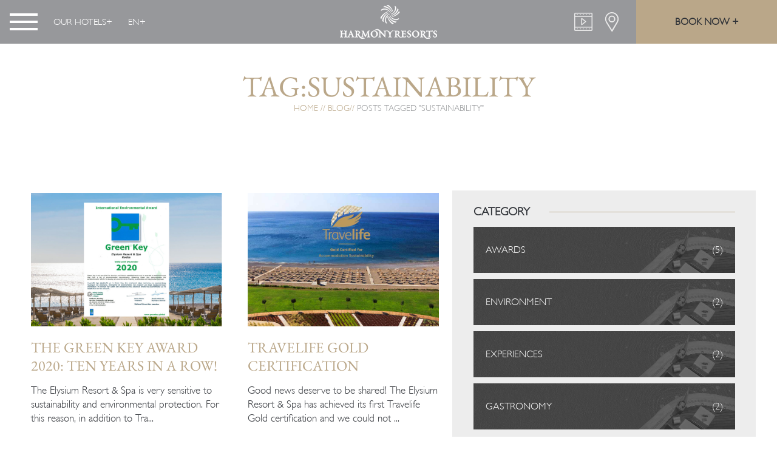

--- FILE ---
content_type: text/html; charset=UTF-8
request_url: https://www.harmonyresorts.gr/tags/sustainability/
body_size: 21857
content:


<!DOCTYPE html>
<html lang="en-US" prefix="og: http://ogp.me/ns# fb: http://www.facebook.com/2008/fbml">
<head>
	<meta charset="UTF-8">
	<meta http-equiv="X-UA-Compatible" content="IE=edge">
	<meta name="viewport" content="width=device-width, initial-scale=1, shrink-to-fit=no">
	<meta name="mobile-web-app-capable" content="yes">
	<meta name="apple-mobile-web-app-capable" content="yes">
	<meta name="apple-mobile-web-app-title" content="Harmony Resorts - Harmony Resorts">
	<link rel="profile" href="http://gmpg.org/xfn/11">
	<link rel="pingback" href="https://www.harmonyresorts.gr/xmlrpc.php">
	
<!-- DNS Prefetching Start -->
<meta http-equiv="x-dns-prefetch-control" content="off">
<link rel="dns-prefetch" href="//fonts.gstatic.com" />
<link rel="dns-prefetch" href="//fonts.googleapis.com" />
<link rel="dns-prefetch" href="//ajax.googleapis.com" />
<link rel="dns-prefetch" href="//www.gstatic.com" />
<link rel="dns-prefetch" href="//www.google.com" />
<link rel="dns-prefetch" href="//consent.cookiebot.com" />
<link rel="dns-prefetch" href="//use.typekit.net" />
<link rel="dns-prefetch" href="//cdnjs.cloudflare.com" />
<link rel="dns-prefetch" href="//stats.wordpress.com" />
<link rel="dns-prefetch" href="//s.gravatar.com" />
<link rel="dns-prefetch" href="//platform-api.sharethis.com" />
<link rel="dns-prefetch" href="//secure.gravatar.com" />
<link rel="dns-prefetch" href="//www.youtube.com" />
<link rel="dns-prefetch" href="//www.google-analytics.com" />
<link rel="dns-prefetch" href="//www.googletagmanager.com" />
<link rel="dns-prefetch" href="//fast-fonts.net" />
<!-- DNS Prefetching end -->
<meta name='robots' content='index, follow, max-image-preview:large, max-snippet:-1, max-video-preview:-1' />
<link rel="alternate" hreflang="en" href="https://www.harmonyresorts.gr/tags/sustainability/" />
<link rel="alternate" hreflang="de" href="https://www.harmonyresorts.gr/de/tags/sustainability-de/" />
<link rel="alternate" hreflang="el" href="https://www.harmonyresorts.gr/el/tags/sustainability-el/" />
<link rel="alternate" hreflang="ru" href="https://www.harmonyresorts.gr/ru/tags/sustainability-ru/" />
<link rel="alternate" hreflang="x-default" href="https://www.harmonyresorts.gr/tags/sustainability/" />

	<!-- This site is optimized with the Yoast SEO plugin v25.5 - https://yoast.com/wordpress/plugins/seo/ -->
	<title>sustainability Archives - Harmony Resorts</title>
	<link rel="canonical" href="https://www.harmonyresorts.gr/tags/sustainability/" />
	<meta property="og:locale" content="en_US" />
	<meta property="og:type" content="article" />
	<meta property="og:title" content="sustainability Archives - Harmony Resorts" />
	<meta property="og:url" content="https://www.harmonyresorts.gr/tags/sustainability/" />
	<meta property="og:site_name" content="Harmony Resorts" />
	<meta name="twitter:card" content="summary_large_image" />
	<script type="application/ld+json" class="yoast-schema-graph">{"@context":"https://schema.org","@graph":[{"@type":"CollectionPage","@id":"https://www.harmonyresorts.gr/tags/sustainability/","url":"https://www.harmonyresorts.gr/tags/sustainability/","name":"sustainability Archives - Harmony Resorts","isPartOf":{"@id":"https://www.harmonyresorts.gr/#website"},"primaryImageOfPage":{"@id":"https://www.harmonyresorts.gr/tags/sustainability/#primaryimage"},"image":{"@id":"https://www.harmonyresorts.gr/tags/sustainability/#primaryimage"},"thumbnailUrl":"https://www.harmonyresorts.gr/app/uploads/sites/48/2020/02/GREEN-KEY-2020.jpg","breadcrumb":{"@id":"https://www.harmonyresorts.gr/tags/sustainability/#breadcrumb"},"inLanguage":"en-US"},{"@type":"ImageObject","inLanguage":"en-US","@id":"https://www.harmonyresorts.gr/tags/sustainability/#primaryimage","url":"https://www.harmonyresorts.gr/app/uploads/sites/48/2020/02/GREEN-KEY-2020.jpg","contentUrl":"https://www.harmonyresorts.gr/app/uploads/sites/48/2020/02/GREEN-KEY-2020.jpg","width":1200,"height":835},{"@type":"BreadcrumbList","@id":"https://www.harmonyresorts.gr/tags/sustainability/#breadcrumb","itemListElement":[{"@type":"ListItem","position":1,"name":"Home","item":"https://www.harmonyresorts.gr/"},{"@type":"ListItem","position":2,"name":"sustainability"}]},{"@type":"WebSite","@id":"https://www.harmonyresorts.gr/#website","url":"https://www.harmonyresorts.gr/","name":"Harmony Resorts","description":"Harmony Resorts","potentialAction":[{"@type":"SearchAction","target":{"@type":"EntryPoint","urlTemplate":"https://www.harmonyresorts.gr/?s={search_term_string}"},"query-input":{"@type":"PropertyValueSpecification","valueRequired":true,"valueName":"search_term_string"}}],"inLanguage":"en-US"}]}</script>
	<!-- / Yoast SEO plugin. -->


		<!-- Google Tag Manager -->
		<script>
			(function (w, d, s, l, i) {
				w[l] = w[l] || [];
				w[l].push({'gtm.start': new Date().getTime(), event: 'gtm.js'});
				var f = d.getElementsByTagName(s)[0], j = d.createElement(s), dl = l != 'dataLayer' ? '&l=' + l : '';
				j.async = true;
				j.src = 'https://www.googletagmanager.com/gtm.js?id=' + i + dl;
				f.parentNode.insertBefore(j, f);
			})(window, document, 'script', 'dataLayer', 'GTM-KSQCWVTK');
		</script>
		<!-- End Google Tag Manager -->
		<meta name="google-site-verification" content="feA6utjof_oFzcSKtQ0c0ZBx9E6B2XW1t6G-7LrQHEc" /><style id='classic-theme-styles-inline-css'>
/*! This file is auto-generated */
.wp-block-button__link{color:#fff;background-color:#32373c;border-radius:9999px;box-shadow:none;text-decoration:none;padding:calc(.667em + 2px) calc(1.333em + 2px);font-size:1.125em}.wp-block-file__button{background:#32373c;color:#fff;text-decoration:none}
</style>
<style id='global-styles-inline-css'>
:root{--wp--preset--aspect-ratio--square: 1;--wp--preset--aspect-ratio--4-3: 4/3;--wp--preset--aspect-ratio--3-4: 3/4;--wp--preset--aspect-ratio--3-2: 3/2;--wp--preset--aspect-ratio--2-3: 2/3;--wp--preset--aspect-ratio--16-9: 16/9;--wp--preset--aspect-ratio--9-16: 9/16;--wp--preset--color--black: #000000;--wp--preset--color--cyan-bluish-gray: #abb8c3;--wp--preset--color--white: #fff;--wp--preset--color--pale-pink: #f78da7;--wp--preset--color--vivid-red: #cf2e2e;--wp--preset--color--luminous-vivid-orange: #ff6900;--wp--preset--color--luminous-vivid-amber: #fcb900;--wp--preset--color--light-green-cyan: #7bdcb5;--wp--preset--color--vivid-green-cyan: #00d084;--wp--preset--color--pale-cyan-blue: #8ed1fc;--wp--preset--color--vivid-cyan-blue: #0693e3;--wp--preset--color--vivid-purple: #9b51e0;--wp--preset--color--blue: #0d6efd;--wp--preset--color--indigo: #6610f2;--wp--preset--color--purple: #5533ff;--wp--preset--color--pink: #d63384;--wp--preset--color--red: #dc3545;--wp--preset--color--orange: #fd7e14;--wp--preset--color--yellow: #ffc107;--wp--preset--color--green: #198754;--wp--preset--color--teal: #20c997;--wp--preset--color--cyan: #0dcaf0;--wp--preset--color--gray: #6c757d;--wp--preset--color--gray-dark: #343a40;--wp--preset--color--primary: #5533ff;--wp--preset--color--secondary: #6c757d;--wp--preset--gradient--vivid-cyan-blue-to-vivid-purple: linear-gradient(135deg,rgba(6,147,227,1) 0%,rgb(155,81,224) 100%);--wp--preset--gradient--light-green-cyan-to-vivid-green-cyan: linear-gradient(135deg,rgb(122,220,180) 0%,rgb(0,208,130) 100%);--wp--preset--gradient--luminous-vivid-amber-to-luminous-vivid-orange: linear-gradient(135deg,rgba(252,185,0,1) 0%,rgba(255,105,0,1) 100%);--wp--preset--gradient--luminous-vivid-orange-to-vivid-red: linear-gradient(135deg,rgba(255,105,0,1) 0%,rgb(207,46,46) 100%);--wp--preset--gradient--very-light-gray-to-cyan-bluish-gray: linear-gradient(135deg,rgb(238,238,238) 0%,rgb(169,184,195) 100%);--wp--preset--gradient--cool-to-warm-spectrum: linear-gradient(135deg,rgb(74,234,220) 0%,rgb(151,120,209) 20%,rgb(207,42,186) 40%,rgb(238,44,130) 60%,rgb(251,105,98) 80%,rgb(254,248,76) 100%);--wp--preset--gradient--blush-light-purple: linear-gradient(135deg,rgb(255,206,236) 0%,rgb(152,150,240) 100%);--wp--preset--gradient--blush-bordeaux: linear-gradient(135deg,rgb(254,205,165) 0%,rgb(254,45,45) 50%,rgb(107,0,62) 100%);--wp--preset--gradient--luminous-dusk: linear-gradient(135deg,rgb(255,203,112) 0%,rgb(199,81,192) 50%,rgb(65,88,208) 100%);--wp--preset--gradient--pale-ocean: linear-gradient(135deg,rgb(255,245,203) 0%,rgb(182,227,212) 50%,rgb(51,167,181) 100%);--wp--preset--gradient--electric-grass: linear-gradient(135deg,rgb(202,248,128) 0%,rgb(113,206,126) 100%);--wp--preset--gradient--midnight: linear-gradient(135deg,rgb(2,3,129) 0%,rgb(40,116,252) 100%);--wp--preset--font-size--small: 13px;--wp--preset--font-size--medium: 20px;--wp--preset--font-size--large: 36px;--wp--preset--font-size--x-large: 42px;--wp--preset--spacing--20: 0.44rem;--wp--preset--spacing--30: 0.67rem;--wp--preset--spacing--40: 1rem;--wp--preset--spacing--50: 1.5rem;--wp--preset--spacing--60: 2.25rem;--wp--preset--spacing--70: 3.38rem;--wp--preset--spacing--80: 5.06rem;--wp--preset--shadow--natural: 6px 6px 9px rgba(0, 0, 0, 0.2);--wp--preset--shadow--deep: 12px 12px 50px rgba(0, 0, 0, 0.4);--wp--preset--shadow--sharp: 6px 6px 0px rgba(0, 0, 0, 0.2);--wp--preset--shadow--outlined: 6px 6px 0px -3px rgba(255, 255, 255, 1), 6px 6px rgba(0, 0, 0, 1);--wp--preset--shadow--crisp: 6px 6px 0px rgba(0, 0, 0, 1);}:where(.is-layout-flex){gap: 0.5em;}:where(.is-layout-grid){gap: 0.5em;}body .is-layout-flex{display: flex;}.is-layout-flex{flex-wrap: wrap;align-items: center;}.is-layout-flex > :is(*, div){margin: 0;}body .is-layout-grid{display: grid;}.is-layout-grid > :is(*, div){margin: 0;}:where(.wp-block-columns.is-layout-flex){gap: 2em;}:where(.wp-block-columns.is-layout-grid){gap: 2em;}:where(.wp-block-post-template.is-layout-flex){gap: 1.25em;}:where(.wp-block-post-template.is-layout-grid){gap: 1.25em;}.has-black-color{color: var(--wp--preset--color--black) !important;}.has-cyan-bluish-gray-color{color: var(--wp--preset--color--cyan-bluish-gray) !important;}.has-white-color{color: var(--wp--preset--color--white) !important;}.has-pale-pink-color{color: var(--wp--preset--color--pale-pink) !important;}.has-vivid-red-color{color: var(--wp--preset--color--vivid-red) !important;}.has-luminous-vivid-orange-color{color: var(--wp--preset--color--luminous-vivid-orange) !important;}.has-luminous-vivid-amber-color{color: var(--wp--preset--color--luminous-vivid-amber) !important;}.has-light-green-cyan-color{color: var(--wp--preset--color--light-green-cyan) !important;}.has-vivid-green-cyan-color{color: var(--wp--preset--color--vivid-green-cyan) !important;}.has-pale-cyan-blue-color{color: var(--wp--preset--color--pale-cyan-blue) !important;}.has-vivid-cyan-blue-color{color: var(--wp--preset--color--vivid-cyan-blue) !important;}.has-vivid-purple-color{color: var(--wp--preset--color--vivid-purple) !important;}.has-black-background-color{background-color: var(--wp--preset--color--black) !important;}.has-cyan-bluish-gray-background-color{background-color: var(--wp--preset--color--cyan-bluish-gray) !important;}.has-white-background-color{background-color: var(--wp--preset--color--white) !important;}.has-pale-pink-background-color{background-color: var(--wp--preset--color--pale-pink) !important;}.has-vivid-red-background-color{background-color: var(--wp--preset--color--vivid-red) !important;}.has-luminous-vivid-orange-background-color{background-color: var(--wp--preset--color--luminous-vivid-orange) !important;}.has-luminous-vivid-amber-background-color{background-color: var(--wp--preset--color--luminous-vivid-amber) !important;}.has-light-green-cyan-background-color{background-color: var(--wp--preset--color--light-green-cyan) !important;}.has-vivid-green-cyan-background-color{background-color: var(--wp--preset--color--vivid-green-cyan) !important;}.has-pale-cyan-blue-background-color{background-color: var(--wp--preset--color--pale-cyan-blue) !important;}.has-vivid-cyan-blue-background-color{background-color: var(--wp--preset--color--vivid-cyan-blue) !important;}.has-vivid-purple-background-color{background-color: var(--wp--preset--color--vivid-purple) !important;}.has-black-border-color{border-color: var(--wp--preset--color--black) !important;}.has-cyan-bluish-gray-border-color{border-color: var(--wp--preset--color--cyan-bluish-gray) !important;}.has-white-border-color{border-color: var(--wp--preset--color--white) !important;}.has-pale-pink-border-color{border-color: var(--wp--preset--color--pale-pink) !important;}.has-vivid-red-border-color{border-color: var(--wp--preset--color--vivid-red) !important;}.has-luminous-vivid-orange-border-color{border-color: var(--wp--preset--color--luminous-vivid-orange) !important;}.has-luminous-vivid-amber-border-color{border-color: var(--wp--preset--color--luminous-vivid-amber) !important;}.has-light-green-cyan-border-color{border-color: var(--wp--preset--color--light-green-cyan) !important;}.has-vivid-green-cyan-border-color{border-color: var(--wp--preset--color--vivid-green-cyan) !important;}.has-pale-cyan-blue-border-color{border-color: var(--wp--preset--color--pale-cyan-blue) !important;}.has-vivid-cyan-blue-border-color{border-color: var(--wp--preset--color--vivid-cyan-blue) !important;}.has-vivid-purple-border-color{border-color: var(--wp--preset--color--vivid-purple) !important;}.has-vivid-cyan-blue-to-vivid-purple-gradient-background{background: var(--wp--preset--gradient--vivid-cyan-blue-to-vivid-purple) !important;}.has-light-green-cyan-to-vivid-green-cyan-gradient-background{background: var(--wp--preset--gradient--light-green-cyan-to-vivid-green-cyan) !important;}.has-luminous-vivid-amber-to-luminous-vivid-orange-gradient-background{background: var(--wp--preset--gradient--luminous-vivid-amber-to-luminous-vivid-orange) !important;}.has-luminous-vivid-orange-to-vivid-red-gradient-background{background: var(--wp--preset--gradient--luminous-vivid-orange-to-vivid-red) !important;}.has-very-light-gray-to-cyan-bluish-gray-gradient-background{background: var(--wp--preset--gradient--very-light-gray-to-cyan-bluish-gray) !important;}.has-cool-to-warm-spectrum-gradient-background{background: var(--wp--preset--gradient--cool-to-warm-spectrum) !important;}.has-blush-light-purple-gradient-background{background: var(--wp--preset--gradient--blush-light-purple) !important;}.has-blush-bordeaux-gradient-background{background: var(--wp--preset--gradient--blush-bordeaux) !important;}.has-luminous-dusk-gradient-background{background: var(--wp--preset--gradient--luminous-dusk) !important;}.has-pale-ocean-gradient-background{background: var(--wp--preset--gradient--pale-ocean) !important;}.has-electric-grass-gradient-background{background: var(--wp--preset--gradient--electric-grass) !important;}.has-midnight-gradient-background{background: var(--wp--preset--gradient--midnight) !important;}.has-small-font-size{font-size: var(--wp--preset--font-size--small) !important;}.has-medium-font-size{font-size: var(--wp--preset--font-size--medium) !important;}.has-large-font-size{font-size: var(--wp--preset--font-size--large) !important;}.has-x-large-font-size{font-size: var(--wp--preset--font-size--x-large) !important;}
:where(.wp-block-post-template.is-layout-flex){gap: 1.25em;}:where(.wp-block-post-template.is-layout-grid){gap: 1.25em;}
:where(.wp-block-columns.is-layout-flex){gap: 2em;}:where(.wp-block-columns.is-layout-grid){gap: 2em;}
:root :where(.wp-block-pullquote){font-size: 1.5em;line-height: 1.6;}
</style>
<link rel="stylesheet preload prefetch" as="style" onload="this.onload=null;this.rel='stylesheet'" href="https://www.harmonyresorts.gr/app/plugins/contact-form-7/includes/css/styles.css?ver=5.9.8">
<noscript><link rel="stylesheet" href="https://www.harmonyresorts.gr/app/plugins/contact-form-7/includes/css/styles.css?ver=5.9.8"></noscript>
<link rel='stylesheet preload preconnect' as='font' type='font/woff2' crossorigin='anonymous' id='font-eb-garamond-css' href='https://www.harmonyresorts.gr/app/themes/nelios-base/src/fonts/eb-garamond/SlGUmQSNjdsmc35JDF1K5GR1SDk.woff2' media='all' />
<link rel="stylesheet preload prefetch" as="style" onload="this.onload=null;this.rel='stylesheet'" href="https://www.harmonyresorts.gr/app/themes/nelios-base/src/css/slick/slick.css?ver=1.8.1">
<noscript><link rel="stylesheet" href="https://www.harmonyresorts.gr/app/themes/nelios-base/src/css/slick/slick.css?ver=1.8.1"></noscript>
<link rel="stylesheet preload prefetch" as="style" onload="this.onload=null;this.rel='stylesheet'" href="https://www.harmonyresorts.gr/app/themes/nelios-base/src/css/slick/slick-theme.css?ver=1.8.1">
<noscript><link rel="stylesheet" href="https://www.harmonyresorts.gr/app/themes/nelios-base/src/css/slick/slick-theme.css?ver=1.8.1"></noscript>
<link rel="stylesheet preload prefetch" as="style" onload="this.onload=null;this.rel='stylesheet'" href="https://www.harmonyresorts.gr/app/themes/nelios-base/src/css/flickity/flickity.min.css?ver=2.3.0">
<noscript><link rel="stylesheet" href="https://www.harmonyresorts.gr/app/themes/nelios-base/src/css/flickity/flickity.min.css?ver=2.3.0"></noscript>
<link rel="stylesheet preload prefetch" as="style" onload="this.onload=null;this.rel='stylesheet'" href="https://www.harmonyresorts.gr/app/themes/harmonyresorts/css/theme.min.css?ver=1.2.1">
<noscript><link rel="stylesheet" href="https://www.harmonyresorts.gr/app/themes/harmonyresorts/css/theme.min.css?ver=1.2.1"></noscript>
<script defer="defer" src="https://www.harmonyresorts.gr/app/themes/nelios-base/src/js/jquery/jquery-3.7.0.min.js?ver=3.7.0" id="jquery-js"></script>
<script defer="defer" src="https://www.harmonyresorts.gr/app/themes/nelios-base/src/js/slick/slick.min.js?ver=1.8.1" id="slick-scripts-js"></script>
<script defer="defer" src="https://www.harmonyresorts.gr/app/themes/nelios-base/src/js/infinite-scroll/infinite-scroll.pkgd.min.js?ver=4.0.1" id="infinite-scroll-scripts-js"></script>
<script defer="defer" src="https://www.harmonyresorts.gr/app/themes/nelios-base/src/js/masonry/masonry.pkgd.min.js?ver=4.2.2" id="masonry-scripts-js"></script>
<script defer="defer" src="https://www.harmonyresorts.gr/app/themes/nelios-base/src/js/packery/packery.pkgd.min.js?ver=2.1.2" id="packery-scripts-js"></script>
<script defer="defer" src="https://www.harmonyresorts.gr/app/themes/nelios-base/src/js/isotope/isotope.pkgd.min.js?ver=3.0.6" id="isotope-scripts-js"></script>
<script defer="defer" src="https://www.harmonyresorts.gr/app/themes/nelios-base/src/js/flickity/flickity.pkgd.min.js?ver=2.3.0" id="flickity-scripts-js"></script>
<script defer="defer" src="https://www.harmonyresorts.gr/wp-includes/js/wp-embed.min.js?ver=6.6.4" id="wp-embed-js" defer data-wp-strategy="defer"></script>
<script defer="defer" src="https://www.harmonyresorts.gr/app/themes/harmonyresorts/js/theme.min.js?ver=1.2.1" id="theme-scripts-js"></script>
<link rel="https://api.w.org/" href="https://www.harmonyresorts.gr/wp-json/" /><link rel="alternate" title="JSON" type="application/json" href="https://www.harmonyresorts.gr/wp-json/wp/v2/tags/204" /><link rel="EditURI" type="application/rsd+xml" title="RSD" href="https://www.harmonyresorts.gr/xmlrpc.php?rsd" />
<script>
	document.addEventListener('DOMContentLoaded', function() {
		const newsletterForm = document.getElementById( 'ms-sub-form' );
		if (typeof(newsletterForm) !== 'undefined' && newsletterForm !== null) {
			newsletterForm.addEventListener( 'submit', function() {
				if (typeof gtag === 'function') {
					gtag( 'event', 'form_submit', {
						event_category: 'Forms',
						event_action: 'Submit',
						event_label: 'Newsletter Form'
					});
				}
				return true;
			});
		}
	});
</script>
			
					<link rel="icon" href="https://www.harmonyresorts.gr/app/uploads/sites/48/2019/11/elysium-2.png" type="image/x-icon"> 		
					<link rel="apple-touch-icon" sizes="180x180" href="https://www.harmonyresorts.gr/app/uploads/sites/48/2019/11/elysium-2-300x300.png"> 		
					<link rel="icon" type="image/png" sizes="16x16" href="https://www.harmonyresorts.gr/app/uploads/sites/48/2019/11/elysium-2-128x128.png"> 		
					<link rel="icon" type="image/png" sizes="32x32" href="https://www.harmonyresorts.gr/app/uploads/sites/48/2019/11/elysium-2-128x128.png"> 		
		
		
					<meta name="msapplication-TileImage" content="https://www.harmonyresorts.gr/app/uploads/sites/48/2019/11/elysium-2-300x300.png"> 		
		
		
		<meta name="msapplication-tooltip" content="Harmony Resorts">

		
		
		<meta name="application-name" content="Harmony Resorts">

		<script>
	document.addEventListener( 'wpcf7mailsent', function( event ) {
		if (typeof ga === 'function') {
			ga('send', 'event', 'Contact Form', 'submit');
		}
	}, false );
</script>
		<meta name="mobile-web-app-capable" content="yes">
<meta name="apple-mobile-web-app-capable" content="yes">
<meta name="apple-mobile-web-app-title" content="Harmony Resorts - Harmony Resorts">
<link rel="icon" href="https://www.harmonyresorts.gr/app/uploads/sites/48/2019/11/elysium-2-128x128.png" sizes="32x32" />
<link rel="icon" href="https://www.harmonyresorts.gr/app/uploads/sites/48/2019/11/elysium-2-300x300.png" sizes="192x192" />
<link rel="apple-touch-icon" href="https://www.harmonyresorts.gr/app/uploads/sites/48/2019/11/elysium-2-300x300.png" />
<meta name="msapplication-TileImage" content="https://www.harmonyresorts.gr/app/uploads/sites/48/2019/11/elysium-2-300x300.png" />
</head>

<body class="archive tag tag-sustainability tag-204 wp-embed-responsive site-id-48 page-template-simple theme-skin-harmony agent-chrome group-blog hfeed understrap-has-sidebar" >

		<!-- Google Tag Manager (noscript) -->
		<noscript>
			<iframe src="https://www.googletagmanager.com/ns.html?id=GTM-KSQCWVTK" height="0" width="0" style="display:none;visibility:hidden"></iframe>
		</noscript>
		<!-- End Google Tag Manager (noscript) -->
		
<div class="page" id="page">

	
	<div id="main-nav__button" class="main-nav__button column align-center just-center">
		<a href="#" id="main-nav__button--toggle" class="main-nav__button--toggle">
			<span></span>
			<span></span>
			<span></span>
			<span></span>
		</a>
		<div class="main-nav__text">
			<div id="main-nav__text--inner" class="main-nav__text--inner">
				<span>MENU</span>
			</div>
		</div>
	</div>

	<header id="main-header" class="main-header row just-between align-stretch">

		<div class="main-header__left row">

			<div class="languages-wrapper row just-center align-center">

				

	<div id="hotels-menu" class="languages row align-center">

		<a class="current" href="#">

			OUR HOTELS
		</a>

		<div class="inactive">

			
				
					<a href="https://www.elysium.gr/">

						ELYSIUM RESORT &amp; SPA
					</a>

				
			
				
					<a href="https://www.rodospalladium.gr/">

						RODOS PALLADIUM
					</a>

				
			
				
					<a href="https://sunbeach-rhodes.gr/">

						SUN BEACH RESORT
					</a>

				
			
		</div>

	</div>




				

		
	
		<div id="languages" class="languages row align-center">

			<a class="current" href="#">

				en
			</a>

			<div class="inactive">

				
					
				
					
						<a href="https://www.harmonyresorts.gr/de/tags/sustainability-de/">

							de
						</a>

					
				
					
						<a href="https://www.harmonyresorts.gr/el/tags/sustainability-el/">

							el
						</a>

					
				
					
						<a href="https://www.harmonyresorts.gr/ru/tags/sustainability-ru/">

							ru
						</a>

					
				
			</div>

		</div>

	

			</div>

		</div>

		<div class="main-header__logo column just-center align-center">

			

	<a class="logo" href="https://www.harmonyresorts.gr">

		
<!-- Generator: Adobe Illustrator 16.0.0, SVG Export Plug-In . SVG Version: 6.00 Build 0)  -->

<svg version="1.1" xmlns="http://www.w3.org/2000/svg" xmlns:xlink="http://www.w3.org/1999/xlink" x="0px" y="0px" width="278.158px" height="97.283px" viewBox="0 0 278.158 97.283" enable-background="new 0 0 278.158 97.283" xml:space="preserve">
<g>
	<path fill-rule="evenodd" fill="#FFFFFF" d="M131.624,51.992c0,0-4.212-6.738-1.115-14.776
		c3.476-8.999,11.258-10.893,11.258-10.893l0.401,0.001c0,0-7.569,2.629-10.171,11.915c-2.32,8.296,2.515,14.604,2.515,14.604
		L131.624,51.992L131.624,51.992z" />
	<path fill-rule="evenodd" fill="#FFFFFF" d="M151.15,18.477l-0.019-0.814c0,0-2.815-10.253-13.628-17.662
		c-1.322,0.258-2.61,0.609-3.856,1.043C146.884,7.253,151.15,18.477,151.15,18.477L151.15,18.477z" />
	<path fill-rule="evenodd" fill="#FFFFFF" d="M148.102,20.942l-0.011-0.572c0,0-3.027-11.038-16.014-15.628
		c-1.365-0.481-2.699-0.816-3.989-1.038c-1.193,0.741-2.326,1.572-3.39,2.481c1.875-0.011,3.878,0.195,5.979,0.72
		C144.042,10.243,148.102,20.942,148.102,20.942L148.102,20.942z" />
	<path fill-rule="evenodd" fill="#FFFFFF" d="M137.44,19.797l-0.817-0.006c0,0-12.559,3.073-20.321,16.666
		c0.447,1.342,1.001,2.643,1.64,3.888C124.083,24.447,137.44,19.797,137.44,19.797L137.44,19.797z" />
	<path fill-rule="evenodd" fill="#FFFFFF" d="M125.291,39.934c3.711-13.264,14.529-17.018,14.529-17.018
		l-0.572-0.005c0,0-11.12,2.71-16.082,15.562c-0.986,2.549-1.45,5.006-1.581,7.29c0.896,1.046,1.869,2.025,2.912,2.934
		C124.254,46.055,124.405,43.097,125.291,39.934L125.291,39.934z" />
	<path fill-rule="evenodd" fill="#FFFFFF" d="M136.272,33.427l-0.064,0.814c0,0,2.026,11.794,13.769,20.43
		c1.257-0.33,2.49-0.744,3.672-1.238C139.692,46.029,136.272,33.427,136.272,33.427L136.272,33.427z" />
	<path fill-rule="evenodd" fill="#FFFFFF" d="M139.547,31.273l-0.038,0.569c0,0,1.925,11.283,14.398,17.128
		c1.654,0.775,3.283,1.313,4.865,1.674c1.042-0.717,2.038-1.5,2.971-2.351c-1.969-0.155-4.064-0.565-6.231-1.339
		C142.541,42.322,139.547,31.273,139.547,31.273L139.547,31.273z" />
	<path fill-rule="evenodd" fill="#FFFFFF" d="M154.286,40.145c-9.077-3.243-11.172-10.975-11.172-10.975
		l-0.03,0.396c0,0,1.35,7.899,10.077,11.991c6.027,2.821,11.579,1.241,13.799,0.372c0.569-0.949,1.08-1.937,1.536-2.956
		C166.768,39.924,161.046,42.558,154.286,40.145L154.286,40.145z" />
	<path fill-rule="evenodd" fill="#FFFFFF" d="M150.049,33.463l0.813,0.084c0,0,10.748-1.523,19.518-11.599
		c-0.238-1.182-0.552-2.335-0.938-3.459C161.607,30.676,150.049,33.463,150.049,33.463L150.049,33.463z" />
	<path fill-rule="evenodd" fill="#FFFFFF" d="M147.988,30.125l0.567,0.059c0,0,11.333-1.603,17.533-13.905
		c0.45-0.898,0.826-1.791,1.147-2.672c-0.593-1.03-1.237-2.02-1.95-2.962c-0.262,1.291-0.641,2.616-1.168,3.972
		C159.117,27.452,147.988,30.125,147.988,30.125L147.988,30.125z" />
	<path fill-rule="evenodd" fill="#FFFFFF" d="M157.278,15.644c-3.501,8.986-11.291,10.855-11.291,10.855
		l0.396,0.045c0,0,7.937-1.125,12.27-9.735c2.228-4.417,2.01-8.64,1.425-11.44c-0.856-0.663-1.74-1.284-2.668-1.846
		C158.347,6.219,159.208,10.687,157.278,15.644L157.278,15.644z" />
	<path fill-rule="evenodd" fill="#FFFFFF" d="M20.182,92.51c-0.372-0.016-0.766-0.025-1.181-0.033
		s-0.823-0.016-1.224-0.023c-0.399-0.008-0.759-0.012-1.071-0.012c-0.302,0-0.644,0.004-1.025,0.014
		c-0.384,0.008-0.77,0.016-1.161,0.023c-0.392,0.01-0.771,0.021-1.15,0.037c-0.375,0.018-0.694,0.035-0.96,0.049v-0.15
		c0.464-0.066,0.875-0.143,1.231-0.227c0.355-0.082,0.652-0.203,0.884-0.361c0.23-0.156,0.415-0.371,0.547-0.637
		c0.132-0.268,0.207-0.625,0.225-1.076c0.019-0.248,0.026-0.633,0.026-1.15c0-0.533,0-1.113,0-1.748c0-0.631,0-1.283,0-1.949
		s0-1.273,0-1.824h-5.113l-4.566,0.002v1.148l0.029,2.822c0,0.533,0,1.074,0,1.623s0.02,0.965,0.054,1.248
		c0.037,0.35,0.102,0.639,0.202,0.875c0.099,0.23,0.262,0.43,0.484,0.598c0.226,0.166,0.529,0.299,0.912,0.398
		c0.381,0.102,0.873,0.176,1.47,0.227v0.172c-0.265-0.014-0.586-0.029-0.961-0.045c-0.375-0.016-0.767-0.025-1.182-0.031
		c-0.415-0.01-0.823-0.018-1.224-0.023c-0.4-0.01-0.76-0.012-1.077-0.012c-0.3,0-0.644,0.002-1.024,0.014
		c-0.386,0.006-0.774,0.014-1.167,0.023c-0.386,0.008-0.77,0.021-1.143,0.037c-0.375,0.018-0.694,0.035-0.961,0.049v-0.152
		c0.468-0.066,0.876-0.141,1.235-0.223c0.357-0.084,0.651-0.203,0.883-0.361c0.233-0.158,0.417-0.369,0.549-0.637
		c0.133-0.264,0.206-0.623,0.224-1.072c0.019-0.35,0.028-0.879,0.028-1.594c0-0.73,0-1.504,0-2.318c0-0.828,0-1.617,0-2.367
		c0-0.746,0-1.32,0-1.721c0-0.396,0-0.82,0-1.27c0-0.463,0-0.93,0-1.395c0-0.48-0.005-0.938-0.015-1.371
		c-0.008-0.43-0.025-0.822-0.041-1.172c-0.017-0.447-0.092-0.803-0.224-1.07c-0.135-0.266-0.322-0.479-0.563-0.637
		c-0.241-0.156-0.54-0.275-0.896-0.359C0.879,74.764,0.467,74.689,0,74.623v-0.148c0.268,0,0.591,0.004,0.974,0.012
		c0.381,0.006,0.775,0.023,1.184,0.045c0.406,0.025,0.802,0.043,1.188,0.061c0.382,0.016,0.716,0.023,1,0.023
		c0.337,0,0.695-0.004,1.079-0.012c0.385-0.01,0.77-0.02,1.148-0.039c0.382-0.016,0.745-0.033,1.087-0.049
		c0.339-0.018,0.633-0.033,0.885-0.051v0.178c-1.014,0.084-1.724,0.283-2.132,0.6c-0.406,0.316-0.636,0.865-0.687,1.645
		c-0.018,0.281-0.03,0.623-0.041,1.023c-0.007,0.396-0.012,0.863-0.012,1.395l-0.029,3.268l4.613,0.047l5.067-0.023v-0.299
		c0-0.4,0-0.84,0-1.322c0-0.48,0-0.963,0-1.443c0-0.482-0.002-0.953-0.012-1.408c-0.012-0.457-0.027-0.859-0.047-1.209
		c-0.016-0.449-0.089-0.805-0.221-1.07c-0.134-0.266-0.321-0.479-0.559-0.637c-0.242-0.158-0.539-0.277-0.896-0.359
		c-0.355-0.084-0.766-0.158-1.23-0.225v-0.15c0.266,0,0.592,0.004,0.973,0.01c0.385,0.01,0.781,0.025,1.189,0.049
		c0.405,0.023,0.802,0.043,1.185,0.061c0.383,0.014,0.716,0.021,0.998,0.021c0.334,0,0.69-0.004,1.073-0.01
		c0.385-0.01,0.766-0.02,1.147-0.037c0.384-0.014,0.743-0.031,1.085-0.047c0.342-0.018,0.636-0.031,0.883-0.047v0.174
		c-1.012,0.084-1.724,0.283-2.131,0.598c-0.406,0.316-0.636,0.863-0.683,1.645c-0.02,0.279-0.032,0.621-0.044,1.021
		c-0.007,0.396-0.008,0.861-0.008,1.395l-0.032,4.459l0.032,3.662c0,0.529,0,1.07,0,1.617c0,0.549,0.014,0.965,0.053,1.242
		c0.036,0.35,0.102,0.645,0.203,0.877c0.095,0.229,0.259,0.428,0.483,0.598c0.224,0.164,0.529,0.297,0.91,0.396
		c0.383,0.1,0.873,0.174,1.473,0.225v0.174C20.877,92.539,20.556,92.525,20.182,92.51L20.182,92.51z" />
	<path fill-rule="evenodd" fill="#FFFFFF" d="M30.834,78.285c-0.02-0.037-0.034-0.082-0.05-0.15
		c-0.017-0.064-0.041-0.1-0.074-0.1c-0.05,0-0.074,0.035-0.074,0.1l-2.495,6.555l2.519,0.074l2.766-0.074L30.834,78.285
		L30.834,78.285z M41.625,92.553c-0.396-0.031-0.762-0.063-1.092-0.084c-0.335-0.025-0.717-0.045-1.147-0.063
		c-0.433-0.016-0.89-0.023-1.37-0.023c-0.382,0-0.786,0.008-1.209,0.025c-0.424,0.016-0.836,0.037-1.236,0.061
		c-0.395,0.025-0.774,0.047-1.121,0.064c-0.348,0.018-0.649,0.025-0.898,0.025v-0.176c0.898-0.133,1.485-0.365,1.758-0.699
		c0.273-0.33,0.27-0.906-0.013-1.725c-0.149-0.379-0.31-0.82-0.484-1.318c-0.178-0.5-0.347-0.973-0.514-1.426
		c-0.166-0.447-0.356-0.979-0.572-1.594l-2.992-0.051l-2.867,0.051c-0.262,0.732-0.482,1.326-0.658,1.785
		c-0.177,0.455-0.341,0.896-0.499,1.32c-0.158,0.426-0.251,0.703-0.286,0.838c-0.083,0.262-0.165,0.521-0.233,0.77
		c-0.08,0.25-0.116,0.459-0.116,0.625c0,0.248,0.056,0.461,0.176,0.635c0.112,0.174,0.263,0.316,0.449,0.424
		c0.182,0.109,0.385,0.191,0.607,0.25c0.226,0.061,0.447,0.094,0.664,0.113v0.174c-0.104,0-0.314-0.008-0.635-0.023
		c-0.327-0.016-0.672-0.039-1.037-0.063c-0.366-0.023-0.709-0.045-1.033-0.061c-0.325-0.018-0.536-0.025-0.636-0.025
		c-0.035,0-0.198,0.008-0.497,0.025c-0.303,0.018-0.646,0.037-1.035,0.063c-0.391,0.027-0.769,0.047-1.133,0.063
		c-0.367,0.018-0.633,0.027-0.799,0.027v-0.176c0.548-0.098,1.005-0.225,1.373-0.373c0.363-0.15,0.679-0.346,0.941-0.586
		c0.268-0.244,0.5-0.547,0.699-0.91c0.201-0.365,0.409-0.814,0.625-1.348c0.133-0.332,0.38-0.943,0.75-1.83
		c0.362-0.891,0.788-1.912,1.27-3.066c0.481-1.156,0.979-2.355,1.495-3.604c0.513-1.246,0.988-2.393,1.421-3.438
		c0.433-1.049,0.93-2.244,1.496-3.59h0.198l6.608,15.625c0.347,0.848,0.808,1.561,1.38,2.133c0.573,0.572,1.31,0.9,2.205,0.984
		V92.553L41.625,92.553z" />
	<path fill-rule="evenodd" fill="#FFFFFF" d="M53.969,77.857c-0.325-0.621-0.749-1.133-1.273-1.533
		c-0.525-0.396-1.124-0.688-1.798-0.869c-0.675-0.182-1.361-0.277-2.058-0.277l-0.171,0.25v3.814l-0.034,3.965v1.02
		c0.716-0.016,1.42-0.133,2.113-0.35c0.69-0.217,1.312-0.502,1.859-0.859c0.549-0.359,0.995-0.785,1.336-1.285
		c0.343-0.496,0.513-1.037,0.513-1.619C54.456,79.232,54.29,78.48,53.969,77.857L53.969,77.857z M70.747,95.836
		c-0.333,0.25-0.74,0.467-1.223,0.646c-0.481,0.186-0.985,0.334-1.508,0.451c-0.527,0.115-1.042,0.205-1.561,0.264
		c-0.513,0.057-0.97,0.086-1.37,0.086c-1.229,0-2.363-0.18-3.399-0.535c-1.042-0.355-2-0.842-2.88-1.457
		c-0.88-0.617-1.688-1.332-2.418-2.154c-0.73-0.824-1.415-1.697-2.054-2.629c-0.64-0.93-1.235-1.893-1.784-2.889
		c-0.548-0.996-1.068-1.967-1.565-2.914c-0.235,0.066-0.566,0.119-0.999,0.162c-0.432,0.039-0.871,0.043-1.316,0.012v1.422v1.121
		c0,0.529,0,1.072,0,1.621s0.016,0.965,0.053,1.242c0.037,0.35,0.101,0.645,0.201,0.877c0.101,0.229,0.261,0.428,0.487,0.598
		c0.222,0.166,0.529,0.299,0.909,0.398c0.382,0.1,0.873,0.174,1.47,0.225v0.172c-0.266-0.016-0.585-0.031-0.958-0.047
		c-0.375-0.02-0.769-0.029-1.185-0.039c-0.414-0.008-0.822-0.016-1.222-0.025c-0.404-0.008-0.76-0.012-1.079-0.012
		c-0.298,0-0.641,0.004-1.025,0.012c-0.385,0.01-0.772,0.018-1.163,0.025c-0.389,0.01-0.774,0.02-1.145,0.039
		c-0.376,0.016-0.695,0.033-0.961,0.051v-0.15c0.464-0.066,0.878-0.143,1.234-0.225c0.357-0.086,0.655-0.205,0.884-0.363
		c0.232-0.158,0.415-0.369,0.551-0.635c0.131-0.266,0.206-0.623,0.221-1.072c0.019-0.332,0.029-0.848,0.029-1.545
		c0-0.713,0-1.471,0-2.266c0-0.385,0-0.775,0-1.172c0-0.418-0.008-0.816-0.015-1.201c-0.008-0.383-0.014-0.732-0.014-1.047
		c0-0.32,0-0.568,0-0.754c0-0.396,0-0.822,0-1.271c0-0.467,0-0.934,0-1.4s0-0.914,0-1.348c0-0.432-0.011-0.826-0.029-1.176
		c-0.015-0.447-0.083-0.805-0.2-1.072c-0.118-0.268-0.291-0.479-0.523-0.641c-0.231-0.154-0.519-0.275-0.858-0.359
		c-0.34-0.082-0.755-0.158-1.233-0.227v-0.174c1.062,0,1.931,0.02,2.603,0.057c0.674,0.039,1.215,0.057,1.633,0.057
		c0.48,0,0.965-0.014,1.448-0.043c0.482-0.025,0.962-0.043,1.443-0.043c0.734,0,1.506,0.066,2.323,0.201
		c0.813,0.133,1.568,0.363,2.254,0.697c0.692,0.334,1.266,0.795,1.723,1.385c0.456,0.59,0.688,1.342,0.688,2.256
		c0,0.516-0.101,1.01-0.3,1.484c-0.201,0.473-0.472,0.912-0.812,1.311s-0.733,0.76-1.18,1.084c-0.451,0.326-0.923,0.594-1.421,0.811
		c0.463,0.848,0.968,1.746,1.52,2.695c0.545,0.945,1.143,1.887,1.792,2.816c0.65,0.932,1.353,1.82,2.106,2.668
		c0.756,0.848,1.572,1.598,2.443,2.246c0.872,0.646,1.806,1.164,2.803,1.547c0.999,0.381,2.054,0.572,3.167,0.572
		c0.565,0,1.115-0.061,1.658-0.176c0.538-0.117,1.073-0.266,1.606-0.447L70.747,95.836L70.747,95.836z" />
	<path fill-rule="evenodd" fill="#FFFFFF" d="M85.458,92.469c-0.4-0.021-0.795-0.037-1.185-0.055
		c-0.391-0.016-0.775-0.027-1.146-0.037c-0.374-0.006-0.711-0.012-1.009-0.012c-0.781,0.002-1.512,0.018-2.192,0.051
		c-0.685,0.031-1.375,0.074-2.07,0.125v-0.174c0.463-0.068,0.864-0.143,1.196-0.227c0.333-0.082,0.607-0.201,0.82-0.359
		c0.219-0.158,0.378-0.369,0.488-0.637c0.109-0.266,0.172-0.623,0.185-1.072c0.021-0.232-0.001-0.676-0.062-1.332
		c-0.058-0.656-0.126-1.375-0.212-2.156c-0.081-0.781-0.169-1.563-0.259-2.344c-0.093-0.779-0.164-1.412-0.213-1.895
		c-0.016-0.217-0.046-0.492-0.087-0.832c-0.042-0.344-0.084-0.682-0.125-1.023c-0.04-0.34-0.081-0.652-0.11-0.936
		c-0.037-0.281-0.052-0.473-0.052-0.572h-0.102c-0.465,0.996-0.831,1.795-1.097,2.393c-0.266,0.598-0.492,1.121-0.685,1.57
		c-0.191,0.451-0.385,0.889-0.584,1.32c-0.202,0.434-0.463,0.984-0.785,1.658c-0.325,0.674-0.745,1.529-1.263,2.568
		c-0.512,1.039-1.186,2.396-2.015,4.078h-0.174c-0.964-2.143-1.963-4.264-2.992-6.363c-1.031-2.104-2.019-4.223-2.967-6.365h-0.076
		c-0.13,0.912-0.249,1.721-0.348,2.426c-0.101,0.709-0.212,1.479-0.338,2.318c-0.123,0.836-0.25,1.631-0.383,2.375
		c-0.101,0.602-0.193,1.188-0.275,1.77c-0.084,0.582-0.135,1.016-0.148,1.297c-0.017,0.299,0.008,0.576,0.088,0.834
		c0.071,0.258,0.216,0.484,0.433,0.684c0.216,0.201,0.515,0.371,0.898,0.512c0.383,0.139,0.875,0.236,1.468,0.285v0.199
		c-0.379-0.031-0.934-0.063-1.667-0.096c-0.731-0.029-1.47-0.045-2.217-0.045c-0.732,0-1.388,0.016-1.958,0.047
		c-0.575,0.031-1.052,0.063-1.432,0.094v-0.172c0.431-0.068,0.825-0.166,1.172-0.301c0.347-0.133,0.656-0.33,0.92-0.598
		c0.266-0.264,0.488-0.605,0.67-1.02c0.187-0.416,0.336-0.947,0.451-1.598l1.793-10.434c-0.017-0.033-0.07-0.16-0.162-0.385
		c-0.092-0.227-0.197-0.492-0.323-0.797c-0.127-0.309-0.221-0.529-0.286-0.662c-0.302-0.629-0.679-1.09-1.135-1.383
		c-0.459-0.289-1.002-0.477-1.632-0.561v-0.174c0.164,0.014,0.368,0.023,0.611,0.029c0.238,0.006,0.49,0.012,0.746,0.02
		c0.255,0.004,0.505,0.008,0.735,0.008c0.234,0,0.433,0,0.599,0c0.432,0,0.851-0.004,1.258-0.01
		c0.409-0.006,0.762-0.023,1.059-0.047c0.516,1.129,1.03,2.297,1.547,3.514c0.516,1.213,1.034,2.428,1.558,3.646
		c0.524,1.221,1.041,2.436,1.557,3.639c0.515,1.205,1.024,2.371,1.521,3.5c0.583-1.131,1.161-2.287,1.736-3.475
		c0.572-1.188,1.143-2.393,1.716-3.613c0.574-1.221,1.146-2.438,1.718-3.65c0.573-1.211,1.141-2.398,1.709-3.561
		c0.132,0.014,0.293,0.023,0.484,0.029c0.192,0.01,0.393,0.018,0.6,0.021c0.206,0.008,0.407,0.016,0.611,0.021
		c0.199,0.008,0.355,0.012,0.47,0.012c0.447,0,0.852-0.006,1.209-0.021c0.36-0.014,0.686-0.035,0.988-0.063v0.174
		c-0.518,0.049-0.943,0.121-1.274,0.213c-0.333,0.088-0.603,0.217-0.808,0.383c-0.21,0.166-0.36,0.385-0.452,0.65
		c-0.09,0.264-0.152,0.596-0.187,0.996c0,0.066,0.006,0.186,0.015,0.361c0.006,0.174,0.02,0.311,0.038,0.408
		c0.082,0.799,0.182,1.662,0.301,2.592c0.113,0.93,0.226,1.84,0.333,2.727c0.109,0.891,0.208,1.703,0.301,2.441
		c0.091,0.738,0.161,1.309,0.214,1.705c0.063,0.549,0.113,1.002,0.148,1.357c0.028,0.357,0.075,0.711,0.123,1.061
		c0.051,0.35,0.082,0.59,0.1,0.721c0.069,0.35,0.152,0.641,0.25,0.871c0.098,0.234,0.254,0.434,0.461,0.598
		c0.207,0.168,0.493,0.301,0.861,0.4c0.366,0.098,0.848,0.172,1.445,0.225v0.197C86.232,92.508,85.855,92.484,85.458,92.469
		L85.458,92.469z" />
	<path fill-rule="evenodd" fill="#FFFFFF" d="M104.76,83.785c0-1.248-0.17-2.412-0.502-3.492
		c-0.333-1.08-0.802-2.02-1.41-2.818c-0.604-0.799-1.328-1.43-2.164-1.893c-0.841-0.467-1.778-0.701-2.807-0.701
		c-0.865,0-1.664,0.189-2.395,0.561c-0.729,0.377-1.359,0.912-1.893,1.611c-0.53,0.699-0.952,1.549-1.259,2.555
		c-0.307,1.008-0.461,2.152-0.461,3.432s0.171,2.471,0.512,3.578c0.339,1.107,0.813,2.068,1.421,2.895
		c0.607,0.822,1.339,1.467,2.208,1.932c0.86,0.467,1.819,0.697,2.863,0.697c0.735,0,1.449-0.162,2.144-0.484
		c0.698-0.326,1.323-0.822,1.87-1.498c0.547-0.674,0.994-1.537,1.338-2.594c0.34-1.055,0.508-2.314,0.508-3.779H104.76
		L104.76,83.785z M107.472,87.127c-0.498,1.188-1.195,2.219-2.093,3.088c-0.896,0.875-1.959,1.561-3.187,2.059
		c-1.23,0.496-2.568,0.748-4.015,0.748c-1.494,0-2.845-0.256-4.05-0.771c-1.206-0.516-2.229-1.205-3.078-2.07
		c-0.847-0.861-1.501-1.867-1.958-3.012c-0.457-1.146-0.687-2.344-0.687-3.59c0-1.197,0.22-2.361,0.66-3.5
		c0.443-1.137,1.085-2.15,1.931-3.039c0.849-0.891,1.897-1.609,3.141-2.158c1.249-0.549,2.679-0.82,4.289-0.82
		c1.411,0,2.717,0.215,3.914,0.646c1.195,0.43,2.232,1.045,3.103,1.842c0.871,0.799,1.551,1.76,2.044,2.893
		c0.488,1.129,0.735,2.398,0.735,3.813C108.221,84.646,107.97,85.939,107.472,87.127L107.472,87.127z" />
	<path fill-rule="evenodd" fill="#FFFFFF" d="M130.529,75.209c-0.405,0.316-0.636,0.865-0.686,1.648
		c-0.019,0.279-0.032,0.623-0.042,1.021c-0.011,0.396-0.012,0.863-0.012,1.396l-0.03,4.463c0,0.781-0.006,1.563-0.021,2.344
		c-0.016,0.779-0.024,1.512-0.032,2.193c-0.005,0.68-0.016,1.297-0.022,1.846c-0.004,0.545-0.008,0.988-0.008,1.318
		c0,0.166-0.007,0.371-0.015,0.611c-0.007,0.242-0.01,0.438-0.01,0.586s0,0.23,0,0.25l-0.302,0.074c-2.344-2.506-4.67-5-6.975-7.473
		c-2.304-2.477-4.63-4.961-6.976-7.453c-0.063-0.066-0.13-0.129-0.187-0.188c-0.058-0.057-0.122-0.129-0.19-0.211
		c-0.016,0.217-0.026,0.434-0.026,0.648c0,0.197,0,0.529,0,0.996l-0.024,4.461l0.024,3.664c0,0.533,0,1.072,0,1.619
		s0.021,0.967,0.059,1.248c0.031,0.35,0.099,0.643,0.197,0.873c0.103,0.232,0.261,0.432,0.487,0.596
		c0.227,0.168,0.528,0.301,0.909,0.398c0.381,0.102,0.872,0.178,1.469,0.227v0.17c-0.531-0.029-1.132-0.059-1.807-0.082
		c-0.671-0.023-1.323-0.035-1.953-0.035c-0.58,0-1.223,0.012-1.927,0.037c-0.707,0.027-1.325,0.055-1.858,0.086v-0.148
		c0.484-0.064,0.896-0.141,1.246-0.225c0.352-0.08,0.643-0.201,0.885-0.359c0.241-0.158,0.424-0.371,0.547-0.639
		c0.125-0.264,0.197-0.623,0.211-1.07c0.021-0.348,0.033-0.885,0.047-1.607c0.007-0.725,0.012-1.494,0.012-2.309
		c-0.004-0.832-0.004-1.621-0.016-2.369c-0.01-0.746-0.012-1.32-0.012-1.723c0-0.346,0-0.787,0-1.32c0-0.529,0-1.078,0-1.645
		c0-0.582,0-1.139,0-1.672c0-0.529-0.012-0.979-0.031-1.346c-0.529-0.512-1.06-0.992-1.581-1.432
		c-0.524-0.441-1.053-0.846-1.583-1.211c-0.813-0.549-1.717-1.018-2.706-1.408c-0.986-0.391-1.98-0.586-2.978-0.586
		c-0.449,0-0.891,0.025-1.321,0.074c-0.432,0.051-0.889,0.141-1.372,0.273c-0.5,0.135-0.949,0.297-1.357,0.488
		c-0.407,0.189-0.841,0.438-1.309,0.732l-0.125-0.098c0.119-0.133,0.265-0.273,0.439-0.424c0.172-0.15,0.357-0.295,0.548-0.438
		c0.19-0.141,0.365-0.268,0.522-0.385c0.16-0.113,0.288-0.199,0.386-0.248c1.914-1.084,3.765-1.623,5.56-1.623
		c0.932,0,1.841,0.145,2.73,0.434c0.889,0.293,1.75,0.684,2.589,1.174c0.839,0.49,1.653,1.055,2.434,1.695
		c0.78,0.639,1.53,1.309,2.246,2.006c0.713,0.697,1.402,1.402,2.07,2.119c0.666,0.715,1.294,1.387,1.893,2.02
		c0.532,0.564,1.128,1.215,1.797,1.943c0.664,0.73,1.353,1.49,2.057,2.268c0.706,0.781,1.399,1.551,2.069,2.307
		c0.674,0.758,1.27,1.434,1.785,2.033h0.029c0.037,0,0.056-0.018,0.056-0.051c0-0.049,0-0.273,0-0.672
		c0-0.4-0.002-0.887-0.015-1.459c-0.009-0.572-0.019-1.18-0.028-1.82s-0.015-1.225-0.015-1.756c0-0.398,0-0.824,0-1.275
		c0-0.465,0-0.928,0-1.395c0-0.465-0.005-0.912-0.016-1.344c-0.006-0.434-0.025-0.824-0.04-1.174
		c-0.021-0.447-0.093-0.807-0.228-1.072c-0.132-0.266-0.317-0.479-0.56-0.637c-0.24-0.158-0.538-0.277-0.888-0.359
		c-0.35-0.082-0.766-0.156-1.249-0.227v-0.15c0.267,0,0.567,0.006,0.899,0.016c0.333,0.008,0.669,0.025,1.01,0.049
		c0.342,0.025,0.678,0.047,1.011,0.063c0.333,0.018,0.639,0.023,0.92,0.023c0.681,0,1.318-0.014,1.908-0.047
		c0.589-0.033,1.126-0.068,1.607-0.104v0.178C131.647,74.695,130.936,74.895,130.529,75.209L130.529,75.209z" />
	<path fill-rule="evenodd" fill="#FFFFFF" d="M150.6,74.73c-0.854,0.348-1.613,0.848-2.271,1.496
		c-0.655,0.648-1.214,1.416-1.678,2.307c-0.467,0.889-0.845,1.822-1.135,2.803c-0.291,0.979-0.507,1.969-0.648,2.965
		c-0.142,1-0.21,1.928-0.21,2.793c0,0.531-0.013,1.059-0.026,1.584c-0.017,0.521,0,1.049,0.054,1.582
		c0.033,0.348,0.101,0.639,0.199,0.873c0.099,0.229,0.266,0.43,0.501,0.594c0.229,0.168,0.535,0.301,0.918,0.402
		c0.383,0.098,0.872,0.176,1.473,0.225v0.174c-0.268-0.018-0.586-0.029-0.96-0.047c-0.373-0.012-0.768-0.025-1.184-0.035
		c-0.417-0.006-0.823-0.014-1.224-0.02c-0.402-0.01-0.757-0.012-1.075-0.012c-0.298,0-0.64,0.002-1.023,0.012
		c-0.382,0.006-0.776,0.014-1.175,0.02c-0.397,0.012-0.779,0.023-1.146,0.039c-0.363,0.014-0.68,0.027-0.944,0.043v-0.15
		c0.465-0.066,0.872-0.141,1.232-0.223c0.356-0.084,0.655-0.203,0.897-0.363c0.24-0.158,0.428-0.367,0.561-0.633
		c0.133-0.268,0.207-0.627,0.224-1.074c0.034-0.664,0.042-1.232,0.023-1.707c-0.016-0.475-0.023-0.951-0.023-1.432
		c-0.017-0.715-0.1-1.525-0.249-2.432c-0.148-0.904-0.384-1.832-0.696-2.779c-0.319-0.947-0.717-1.869-1.197-2.766
		c-0.486-0.898-1.058-1.695-1.72-2.393c-0.667-0.697-1.426-1.25-2.284-1.656c-0.857-0.408-1.815-0.588-2.878-0.537v-0.174
		c1.563-0.215,2.946-0.166,4.15,0.148c1.205,0.314,2.245,0.834,3.129,1.559c0.881,0.721,1.612,1.609,2.205,2.668
		c0.593,1.053,1.056,2.203,1.389,3.449c0.249-0.93,0.608-1.895,1.084-2.889c0.47-0.998,1.087-1.893,1.844-2.682
		s1.688-1.41,2.79-1.857c1.105-0.449,2.422-0.59,3.951-0.424v0.174C152.413,74.256,151.453,74.383,150.6,74.73L150.6,74.73z" />
	<path fill-rule="evenodd" fill="#FFFFFF" d="M167.11,77.855c-0.325-0.623-0.748-1.131-1.275-1.533
		c-0.524-0.398-1.121-0.691-1.793-0.873c-0.677-0.184-1.362-0.273-2.061-0.273l-0.175,0.248v3.814l-0.029,3.961v1.025
		c0.713-0.02,1.42-0.133,2.107-0.35c0.692-0.217,1.312-0.504,1.863-0.859c0.55-0.359,0.995-0.787,1.336-1.285
		c0.34-0.498,0.514-1.037,0.514-1.619C167.598,79.23,167.434,78.479,167.11,77.855L167.11,77.855z M171.335,92.826
		c-1.189-0.529-2.2-1.221-3.042-2.066c-0.836-0.848-1.55-1.805-2.127-2.867c-0.583-1.063-1.111-2.152-1.595-3.268
		c-0.148,0.053-0.329,0.094-0.548,0.129c-0.217,0.029-0.452,0.061-0.712,0.084c-0.257,0.025-0.512,0.045-0.771,0.051
		c-0.258,0.01-0.502,0.006-0.734-0.012v1.42v1.123c0,0.529,0,1.072,0,1.619c0,0.549,0.019,0.963,0.055,1.246
		c0.032,0.35,0.101,0.639,0.198,0.873c0.101,0.232,0.263,0.432,0.486,0.598c0.226,0.166,0.531,0.299,0.911,0.398
		c0.382,0.1,0.873,0.176,1.471,0.227v0.174c-0.265-0.018-0.587-0.033-0.96-0.051c-0.372-0.018-0.77-0.029-1.185-0.035
		c-0.415-0.012-0.824-0.021-1.221-0.027c-0.401-0.01-0.762-0.012-1.075-0.012c-0.305,0-0.647,0.002-1.031,0.012
		c-0.384,0.006-0.77,0.016-1.162,0.027c-0.389,0.006-0.771,0.018-1.146,0.035c-0.373,0.018-0.691,0.033-0.958,0.051v-0.15
		c0.465-0.066,0.877-0.141,1.231-0.225c0.358-0.084,0.653-0.203,0.885-0.361c0.232-0.158,0.418-0.371,0.551-0.637
		s0.206-0.621,0.224-1.07c0.018-0.332,0.03-0.846,0.03-1.547c0-0.713,0-1.469,0-2.268c0-0.383,0-0.773,0-1.17
		c0-0.416-0.007-0.816-0.019-1.199c-0.007-0.383-0.012-0.732-0.012-1.049c0-0.318,0-0.568,0-0.752c0-0.398,0-0.824,0-1.271
		c0-0.467,0-0.934,0-1.4c0-0.465,0-0.916,0-1.35s-0.012-0.826-0.027-1.174c-0.019-0.451-0.085-0.809-0.199-1.072
		c-0.116-0.268-0.293-0.48-0.523-0.639c-0.234-0.158-0.52-0.277-0.863-0.363c-0.339-0.082-0.748-0.158-1.234-0.225v-0.174
		c1.066,0,1.935,0.02,2.604,0.055c0.676,0.041,1.219,0.059,1.634,0.059c0.486,0,0.967-0.016,1.448-0.043
		c0.482-0.029,0.964-0.043,1.448-0.043c0.795,0,1.605,0.068,2.431,0.201c0.821,0.133,1.57,0.365,2.244,0.697
		c0.674,0.336,1.228,0.797,1.66,1.387c0.431,0.594,0.647,1.346,0.647,2.262c0,0.516-0.086,0.99-0.252,1.426
		c-0.163,0.43-0.394,0.832-0.683,1.195c-0.29,0.367-0.637,0.705-1.033,1.012c-0.399,0.311-0.83,0.604-1.297,0.887
		c0.166,0.564,0.404,1.193,0.712,1.883c0.305,0.691,0.672,1.389,1.093,2.096c0.428,0.705,0.896,1.398,1.411,2.082
		c0.514,0.68,1.059,1.297,1.633,1.844c0.572,0.547,1.174,1.004,1.805,1.369c0.633,0.365,1.265,0.584,1.895,0.65v0.223
		C173.958,93.65,172.522,93.357,171.335,92.826L171.335,92.826z" />
	<path fill-rule="evenodd" fill="#FFFFFF" d="M188.337,91.916c-0.064,0.232-0.146,0.395-0.235,0.488
		c-0.092,0.09-0.253,0.137-0.485,0.137l-7.473-0.125l-4.551,0.125v-0.199c0.479-0.066,0.887-0.141,1.219-0.225
		c0.334-0.084,0.611-0.201,0.835-0.359c0.225-0.158,0.396-0.371,0.511-0.635c0.118-0.268,0.184-0.625,0.198-1.074
		c0.021-0.346,0.029-0.879,0.029-1.592c0-0.73,0-1.496,0-2.293c0-0.811,0-1.592,0-2.342c0-0.746,0-1.318,0-1.715
		c0-0.4,0-0.824,0-1.273c0-0.465,0-0.922,0-1.369c0-0.463-0.002-0.916-0.014-1.344c-0.008-0.434-0.022-0.824-0.041-1.17
		c-0.021-0.449-0.084-0.809-0.199-1.072c-0.116-0.266-0.288-0.48-0.515-0.637c-0.224-0.158-0.505-0.277-0.846-0.361
		c-0.34-0.082-0.749-0.158-1.233-0.225v-0.197c0.367,0.029,0.816,0.055,1.347,0.07s1.077,0.031,1.639,0.047
		c0.567,0.016,1.113,0.023,1.64,0.023c0.547,0,1,0,1.366,0l3.715-0.027c0.434,0,0.801,0,1.096,0c0.301,0,0.563-0.02,0.788-0.063
		c0.225-0.043,0.41-0.117,0.56-0.217c0.147-0.104,0.283-0.256,0.4-0.459l0.173,0.125c-0.098,0.391-0.164,0.785-0.187,1.193
		c-0.025,0.402-0.055,0.697-0.086,0.879c-0.018,0.168-0.036,0.365-0.052,0.6c-0.018,0.232-0.03,0.465-0.038,0.695
		c-0.008,0.234-0.016,0.455-0.023,0.662c-0.011,0.207-0.014,0.379-0.014,0.51h-0.224c-0.081-0.93-0.365-1.65-0.848-2.166
		c-0.482-0.518-1.22-0.789-2.217-0.826l-1.298-0.027h-2.191v7.127c0.179,0,0.508-0.002,0.981-0.016
		c0.475-0.008,0.953-0.014,1.436-0.014c0.497,0,1.129-0.01,1.896-0.027c0.33,0,0.603-0.037,0.808-0.113
		c0.206-0.074,0.378-0.176,0.51-0.301c0.135-0.123,0.241-0.279,0.325-0.465c0.084-0.184,0.166-0.385,0.248-0.602
		c0.033,0,0.084,0.033,0.15,0.1c-0.031,0.168-0.061,0.355-0.085,0.564c-0.027,0.209-0.051,0.416-0.075,0.627
		c-0.025,0.207-0.045,0.41-0.064,0.6c-0.018,0.193-0.021,0.355-0.021,0.49c0,0.182,0,0.391,0,0.623c0,0.217,0.002,0.436,0.008,0.648
		c0.013,0.213,0.014,0.414,0.014,0.598s0,0.326,0,0.424l-0.224-0.025c-0.018-0.213-0.045-0.449-0.087-0.697
		c-0.044-0.25-0.123-0.477-0.248-0.686c-0.123-0.207-0.311-0.383-0.551-0.523c-0.242-0.143-0.558-0.213-0.959-0.213l-4.061-0.074
		v2.17c0,0.217,0,0.482,0,0.799s0.005,0.635,0.013,0.961c0.013,0.324,0.014,0.633,0.014,0.934c0,0.299,0,0.539,0,0.723
		c0,0.449,0.043,0.838,0.129,1.162c0.082,0.322,0.225,0.594,0.434,0.811c0.204,0.217,0.498,0.365,0.87,0.447
		c0.376,0.086,0.845,0.117,1.409,0.1c0.233-0.014,0.415-0.025,0.55-0.025c0.131,0,0.257-0.002,0.374-0.014
		c0.114-0.01,0.235-0.023,0.358-0.043c0.126-0.018,0.296-0.037,0.512-0.055c0.366-0.053,0.706-0.131,1.01-0.236
		c0.309-0.109,0.593-0.281,0.849-0.514c0.257-0.23,0.504-0.543,0.733-0.934c0.231-0.391,0.459-0.885,0.676-1.482l0.198,0.098
		L188.337,91.916L188.337,91.916z" />
	<path fill-rule="evenodd" fill="#FFFFFF" d="M203.084,89.877c-0.359,0.672-0.833,1.23-1.42,1.668
		c-0.595,0.441-1.271,0.768-2.034,0.986c-0.764,0.213-1.556,0.32-2.369,0.32c-0.897,0-1.771-0.168-2.621-0.51
		c-0.848-0.34-1.623-0.805-2.318-1.383c0.065-0.613,0.118-1.188,0.15-1.719c0.032-0.533,0.067-1.168,0.101-1.895h0.172
		c0.136,1.563,0.628,2.734,1.477,3.514c0.851,0.779,1.949,1.172,3.301,1.172c0.498,0,0.957-0.09,1.373-0.273
		c0.418-0.182,0.776-0.424,1.074-0.725c0.299-0.297,0.529-0.648,0.686-1.047c0.162-0.396,0.243-0.803,0.243-1.219
		c0-0.398-0.053-0.752-0.153-1.059c-0.098-0.307-0.259-0.607-0.472-0.9c-0.22-0.287-0.5-0.578-0.849-0.869s-0.767-0.611-1.25-0.959
		c-0.577-0.432-1.173-0.848-1.782-1.248c-0.604-0.396-1.154-0.832-1.647-1.307c-0.488-0.475-0.888-1.01-1.194-1.605
		c-0.308-0.6-0.463-1.305-0.463-2.119c0-0.646,0.132-1.248,0.399-1.805c0.264-0.557,0.639-1.037,1.126-1.447
		c0.49-0.406,1.078-0.729,1.767-0.971c0.688-0.24,1.455-0.361,2.304-0.361c0.3,0,0.632,0.018,0.996,0.051
		c0.369,0.033,0.735,0.086,1.112,0.162c0.372,0.074,0.732,0.17,1.082,0.287c0.349,0.117,0.656,0.268,0.923,0.449
		c-0.017,0.582-0.006,1.172,0.035,1.77c0.044,0.598,0.08,1.186,0.115,1.77l-0.228,0.074c-0.114-0.779-0.316-1.424-0.609-1.932
		c-0.292-0.506-0.627-0.91-1.007-1.209c-0.387-0.297-0.782-0.508-1.196-0.621c-0.42-0.117-0.815-0.176-1.199-0.176
		c-0.43,0-0.835,0.082-1.206,0.25c-0.375,0.164-0.7,0.385-0.974,0.66c-0.273,0.273-0.489,0.598-0.648,0.971
		c-0.156,0.375-0.238,0.775-0.238,1.207c0,0.35,0.06,0.664,0.174,0.947c0.116,0.281,0.295,0.559,0.526,0.824
		c0.232,0.264,0.516,0.529,0.847,0.795c0.331,0.268,0.707,0.549,1.122,0.848c0.581,0.416,1.185,0.834,1.806,1.258
		c0.625,0.426,1.198,0.881,1.721,1.369c0.527,0.492,0.952,1.033,1.286,1.621c0.333,0.59,0.499,1.266,0.499,2.029
		C203.621,88.418,203.438,89.203,203.084,89.877L203.084,89.877z" />
	<path fill-rule="evenodd" fill="#FFFFFF" d="M223.238,83.787c0-1.246-0.164-2.41-0.496-3.49
		c-0.333-1.082-0.801-2.021-1.41-2.82c-0.609-0.797-1.33-1.43-2.171-1.895c-0.837-0.463-1.773-0.697-2.802-0.697
		c-0.864,0-1.663,0.188-2.393,0.559c-0.733,0.375-1.364,0.912-1.895,1.609c-0.534,0.699-0.955,1.551-1.262,2.559
		c-0.305,1.004-0.459,2.148-0.459,3.428c0,1.283,0.171,2.473,0.511,3.58c0.339,1.107,0.813,2.07,1.42,2.893
		c0.607,0.824,1.346,1.469,2.206,1.936c0.865,0.463,1.818,0.695,2.869,0.695c0.73,0,1.443-0.16,2.142-0.484
		c0.7-0.324,1.323-0.822,1.871-1.494c0.551-0.676,0.992-1.539,1.333-2.596c0.34-1.057,0.51-2.316,0.51-3.781H223.238L223.238,83.787
		z M225.954,87.131c-0.498,1.189-1.195,2.219-2.093,3.09c-0.9,0.873-1.96,1.559-3.19,2.057c-1.229,0.498-2.565,0.748-4.014,0.748
		c-1.495,0-2.844-0.26-4.049-0.773c-1.207-0.514-2.232-1.205-3.08-2.07c-0.847-0.861-1.499-1.867-1.955-3.012
		c-0.459-1.146-0.686-2.342-0.686-3.592c0-1.195,0.22-2.361,0.661-3.498c0.439-1.139,1.085-2.15,1.936-3.039
		c0.842-0.889,1.891-1.609,3.136-2.156c1.249-0.551,2.675-0.824,4.291-0.824c1.408,0,2.713,0.215,3.907,0.65
		c1.197,0.43,2.23,1.043,3.104,1.842c0.875,0.797,1.558,1.76,2.044,2.893c0.492,1.127,0.738,2.396,0.738,3.811
		C226.704,84.65,226.453,85.943,225.954,87.131L225.954,87.131z" />
	<path fill-rule="evenodd" fill="#FFFFFF" d="M240.658,77.855c-0.326-0.623-0.748-1.131-1.273-1.533
		c-0.525-0.398-1.124-0.691-1.798-0.873c-0.674-0.184-1.36-0.273-2.061-0.273l-0.171,0.248v3.814l-0.029,3.961v1.025
		c0.717-0.02,1.418-0.133,2.108-0.35c0.693-0.217,1.313-0.504,1.861-0.859c0.55-0.359,0.992-0.787,1.338-1.285
		c0.339-0.498,0.509-1.037,0.509-1.619C241.143,79.23,240.982,78.479,240.658,77.855L240.658,77.855z M257.432,95.836
		c-0.332,0.25-0.739,0.467-1.222,0.646c-0.48,0.184-0.982,0.334-1.507,0.451c-0.523,0.115-1.042,0.203-1.56,0.26
		c-0.513,0.061-0.973,0.088-1.367,0.088c-1.232,0-2.366-0.18-3.404-0.535s-1.998-0.842-2.878-1.457
		c-0.884-0.615-1.687-1.332-2.419-2.156c-0.73-0.822-1.414-1.699-2.053-2.627c-0.642-0.93-1.235-1.891-1.781-2.889
		c-0.55-0.998-1.072-1.969-1.572-2.914c-0.232,0.064-0.564,0.121-0.993,0.16c-0.433,0.043-0.872,0.045-1.32,0.014v1.42v1.123
		c0,0.529,0,1.072,0,1.619c0,0.549,0.018,0.963,0.055,1.246c0.032,0.35,0.099,0.639,0.2,0.873c0.1,0.232,0.261,0.432,0.486,0.598
		c0.223,0.166,0.525,0.299,0.908,0.398c0.384,0.1,0.872,0.176,1.471,0.227v0.174c-0.268-0.018-0.585-0.033-0.96-0.051
		c-0.373-0.018-0.768-0.029-1.184-0.035c-0.417-0.012-0.823-0.021-1.224-0.027c-0.4-0.01-0.758-0.012-1.077-0.012
		c-0.3,0-0.641,0.002-1.025,0.012c-0.384,0.006-0.772,0.016-1.164,0.027c-0.389,0.006-0.772,0.018-1.147,0.035
		c-0.37,0.018-0.693,0.033-0.957,0.051v-0.15c0.468-0.066,0.877-0.141,1.234-0.225s0.653-0.203,0.884-0.361
		c0.232-0.158,0.413-0.371,0.55-0.637c0.133-0.266,0.206-0.621,0.224-1.07c0.016-0.332,0.029-0.846,0.029-1.547
		c0-0.713,0-1.469,0-2.268c0-0.383,0-0.773,0-1.17c0-0.416-0.006-0.816-0.014-1.199c-0.013-0.383-0.016-0.732-0.016-1.049
		c0-0.318,0-0.568,0-0.752c0-0.398,0-0.824,0-1.271c0-0.467,0-0.934,0-1.4c0-0.465,0-0.916,0-1.35s-0.01-0.826-0.028-1.174
		c-0.017-0.451-0.086-0.809-0.201-1.072c-0.115-0.268-0.286-0.48-0.522-0.639c-0.232-0.158-0.52-0.277-0.859-0.363
		c-0.343-0.082-0.754-0.158-1.234-0.225v-0.174c1.063,0,1.932,0.02,2.605,0.055c0.674,0.041,1.217,0.059,1.634,0.059
		c0.479,0,0.962-0.016,1.444-0.043c0.483-0.029,0.968-0.043,1.448-0.043c0.73,0,1.507,0.068,2.32,0.201
		c0.813,0.133,1.566,0.365,2.256,0.697c0.689,0.334,1.263,0.793,1.722,1.383c0.457,0.59,0.684,1.344,0.684,2.26
		c0,0.514-0.099,1.008-0.299,1.482c-0.198,0.473-0.465,0.91-0.809,1.311c-0.34,0.398-0.738,0.76-1.183,1.086
		c-0.446,0.322-0.923,0.594-1.42,0.809c0.464,0.848,0.974,1.748,1.521,2.693c0.547,0.947,1.147,1.887,1.791,2.816
		c0.651,0.934,1.352,1.822,2.108,2.67c0.757,0.85,1.569,1.596,2.44,2.246c0.873,0.648,1.806,1.164,2.804,1.547
		c0.997,0.379,2.054,0.574,3.167,0.574c0.563,0,1.12-0.061,1.658-0.176c0.537-0.117,1.074-0.266,1.608-0.447L257.432,95.836
		L257.432,95.836z" />
	<path fill-rule="evenodd" fill="#FFFFFF" d="M264.269,78.234l-0.197-0.053c0.066-0.994-0.11-1.672-0.537-2.029
		c-0.422-0.357-1.107-0.545-2.055-0.561l-4.063-0.049v0.721c0,0.482,0,1.098,0,1.846c0,0.73-0.005,1.539-0.017,2.418
		c-0.007,0.881-0.013,1.721-0.013,2.52c0,0.797,0,1.496,0,2.092c0,0.602,0,0.982,0,1.148v1.123c0,0.531,0,1.07,0,1.619
		s0.019,0.965,0.059,1.248c0.032,0.348,0.101,0.639,0.2,0.871c0.098,0.234,0.258,0.432,0.486,0.598
		c0.222,0.168,0.526,0.301,0.909,0.4c0.382,0.1,0.87,0.174,1.47,0.225v0.172c-0.268-0.012-0.588-0.027-0.96-0.043
		c-0.375-0.016-0.77-0.025-1.184-0.031c-0.416-0.012-0.824-0.018-1.226-0.025s-0.76-0.012-1.078-0.012
		c-0.299,0-0.641,0.004-1.024,0.012s-0.771,0.014-1.161,0.025c-0.393,0.006-0.773,0.016-1.149,0.031
		c-0.372,0.016-0.691,0.031-0.954,0.043v-0.148c0.479-0.064,0.895-0.139,1.242-0.223c0.348-0.082,0.646-0.203,0.885-0.361
		c0.243-0.158,0.424-0.371,0.55-0.635c0.122-0.266,0.192-0.625,0.212-1.072c0.017-0.332,0.033-0.854,0.045-1.557
		c0.007-0.707,0.013-1.461,0.013-2.256V79.91c0-0.498,0-1.008,0-1.52c0-0.518-0.006-0.986-0.013-1.41
		c-0.012-0.422-0.017-0.77-0.017-1.033v-0.4l-4.039,0.053c-0.499,0-0.902,0.041-1.208,0.123c-0.309,0.082-0.57,0.219-0.787,0.412
		c-0.214,0.189-0.412,0.436-0.596,0.734s-0.398,0.664-0.648,1.096l-0.176-0.123c0-0.049,0.055-0.299,0.163-0.748
		c0.108-0.447,0.224-0.932,0.35-1.453c0.124-0.518,0.295-1.205,0.51-2.053l0.148-0.15c0.134,0.246,0.316,0.438,0.552,0.572
		c0.233,0.133,0.479,0.236,0.735,0.311s0.521,0.125,0.796,0.148c0.275,0.027,0.513,0.039,0.711,0.039l4.963,0.125l5.712-0.125
		c0.583-0.018,1.047-0.045,1.394-0.088c0.352-0.041,0.635-0.102,0.851-0.186c0.217-0.084,0.375-0.178,0.473-0.287
		c0.099-0.107,0.189-0.236,0.275-0.387l0.198,0.1L264.269,78.234L264.269,78.234z" />
	<path fill-rule="evenodd" fill="#FFFFFF" d="M277.621,89.877c-0.357,0.672-0.831,1.23-1.422,1.668
		c-0.59,0.441-1.268,0.768-2.032,0.986c-0.764,0.213-1.556,0.32-2.367,0.32c-0.899,0-1.771-0.168-2.621-0.51
		c-0.849-0.34-1.623-0.805-2.318-1.383c0.065-0.613,0.116-1.188,0.147-1.719c0.033-0.533,0.07-1.168,0.104-1.895h0.176
		c0.13,1.563,0.623,2.734,1.472,3.514c0.851,0.779,1.953,1.172,3.3,1.172c0.5,0,0.96-0.09,1.375-0.273
		c0.417-0.182,0.775-0.424,1.072-0.725c0.302-0.297,0.531-0.648,0.688-1.047c0.161-0.396,0.237-0.803,0.237-1.219
		c0-0.398-0.048-0.752-0.148-1.059c-0.098-0.307-0.258-0.607-0.472-0.9c-0.218-0.287-0.5-0.578-0.851-0.869
		c-0.347-0.291-0.764-0.611-1.246-0.959c-0.58-0.432-1.176-0.848-1.782-1.248c-0.609-0.396-1.156-0.832-1.646-1.307
		c-0.491-0.475-0.893-1.01-1.196-1.605c-0.31-0.6-0.464-1.305-0.464-2.119c0-0.646,0.131-1.248,0.396-1.805
		c0.267-0.557,0.643-1.037,1.131-1.447c0.489-0.406,1.075-0.729,1.763-0.971c0.692-0.24,1.46-0.361,2.308-0.361
		c0.299,0,0.631,0.018,0.996,0.051c0.364,0.033,0.737,0.086,1.11,0.162c0.374,0.074,0.734,0.17,1.085,0.287
		c0.346,0.117,0.652,0.268,0.919,0.449c-0.016,0.582-0.004,1.172,0.037,1.77c0.045,0.598,0.079,1.186,0.113,1.77l-0.224,0.074
		c-0.117-0.779-0.319-1.424-0.61-1.932c-0.291-0.506-0.63-0.91-1.009-1.209c-0.383-0.297-0.781-0.508-1.196-0.621
		c-0.419-0.117-0.817-0.176-1.199-0.176c-0.427,0-0.833,0.082-1.209,0.25c-0.372,0.164-0.697,0.385-0.972,0.66
		c-0.272,0.273-0.489,0.598-0.645,0.971c-0.16,0.375-0.237,0.775-0.237,1.207c0,0.35,0.056,0.664,0.171,0.947
		c0.115,0.281,0.292,0.559,0.525,0.824c0.229,0.264,0.516,0.529,0.848,0.795c0.332,0.268,0.708,0.549,1.122,0.848
		c0.582,0.416,1.182,0.834,1.808,1.258c0.621,0.426,1.194,0.881,1.719,1.369c0.526,0.492,0.953,1.033,1.286,1.621
		c0.331,0.59,0.497,1.266,0.497,2.029C278.158,88.418,277.98,89.203,277.621,89.877L277.621,89.877z" />
	<path fill-rule="evenodd" fill="#FFFFFF" d="M144.763,23.386l-0.009-0.4c0,0-2.117-7.726-11.209-10.939
		c-8.125-2.87-14.739,1.536-14.739,1.536l-0.77,2.907c0,0,6.167-5.016,14.527-2.929C141.92,15.896,144.763,23.386,144.763,23.386
		L144.763,23.386z" />
</g>
</svg>
	</a>


		</div>

		<div class="main-header__right row just-end align-center">

			<div class="icons row align-center">

				


	<a class="live-icon" href="https://www.harmonyresorts.gr/gallery/" onclick="__gaTracker( 'send', 'event', 'LinkClick_top', 'Click', '0' );">

		
	<div class="svg-con ">
		<img src="[data-uri]" class="placeholder" alt=""/>
		<svg xmlns="http://www.w3.org/2000/svg" viewBox="0 0 30 30" width="30" height="30">
  <path d="M24.8 27.4a.8.8 0 0 0 .9-.8.8.8 0 1 0-.9.8zM28.3 0H1.8A1.8 1.8 0 0 0 0 1.8v26.4A1.8 1.8 0 0 0 1.8 30h26.4a1.8 1.8 0 0 0 1.8-1.8V1.8A1.7 1.7 0 0 0 28.3 0zm.3 28.3a.3.3 0 0 1-.3.3H1.8a.3.3 0 0 1-.3-.3v-3.7h27v3.7zm0-5.4h-27V6.7h27v16.2zm0-17.7h-27V1.8a.3.3 0 0 1 .2-.3h26.4a.3.3 0 0 1 .3.3v3.3zM10 27.4a.8.8 0 1 0-.8-.8.9.9 0 0 0 .8.8zm9.9-24.9a.8.8 0 0 0-.8.8.8.8 0 0 0 1.6 0 .8.8 0 0 0-.8-.8zm0 24.9a.8.8 0 1 0 0-1.6.8.8 0 0 0-.8.8.9.9 0 0 0 .8.8zm-5 0a.8.8 0 0 0 .8-.8.8.8 0 1 0-.7.8zm-9.9 0a.8.8 0 0 0 .8-.8.8.8 0 1 0-.8.8zM15 2.5a.8.8 0 1 0 0 1.6.8.8 0 0 0 0-1.6zm-5 0a.8.8 0 1 0 .8.8.8.8 0 0 0-.8-.8zm2 18a.4.4 0 0 0 .3 0 1 1 0 0 0 .5-.2l6.5-5.1a.7.7 0 0 0 .3-.6.9.9 0 0 0-.3-.7l-6.5-5.1a.8.8 0 0 0-.8-.1.7.7 0 0 0-.4.7v10.3a.7.7 0 0 0 .4.7zm1.1-9.5l4.6 3.5-4.6 3.6v-7zm11.7-8.5a.8.8 0 1 0 0 1.6.8.8 0 1 0 0-1.6zM5 2.5a.8.8 0 1 0 0 1.6.8.8 0 1 0 0-1.6z" fill="#ececec" fill-rule="evenodd"/>
</svg>	</div>
	
		<div class="popover">

			<p>Media Gallery</p>

		</div>

	</a>


				


	<a  id="pin-icon" class="pin-icon row just-center align-center" href="https://www.google.com/maps/d/u/0/viewer?mid=1jX2O32dWxuXzSnhjTwYrtC-KjHE&#038;ll=36.39406536061955%2C28.190853013244624&#038;z=13" target="_blank">

		
	<div class="svg-con ">
		<img src="[data-uri]" class="placeholder" alt=""/>
		<svg xmlns="http://www.w3.org/2000/svg" viewBox="0 0 21 30">
  <path d="M10.5 0a10.6 10.6 0 0 0-9 16L10 29.7a.9.9 0 0 0 .8.4.9.9 0 0 0 .7-.4L19.5 16a10.6 10.6 0 0 0-9-16zM18 15l-7.4 12.4L3 15.2a8.8 8.8 0 1 1 15-.2zm-7.5-9.7a5.3 5.3 0 1 0 5.3 5.2 5.3 5.3 0 0 0-5.3-5.2zm0 8.8a3.5 3.5 0 1 1 3.5-3.6 3.5 3.5 0 0 1-3.5 3.6z" fill="#ececec" fill-rule="evenodd"/>
</svg>	</div>
	
	</a>


			</div>

			

	<div class="buttons-wrapper column">

		<div class="book-btn column just-center align-center">

			<span class="book-btn__inner">

				BOOK NOW +
			</span>

		</div>

		<div class="more-buttons column">

			
				
					<a class="hotel-only help-btn column" href="https://elysiumresort.reserve-online.net/?lang=en&#038;nights=7" target="_blank" title="Elysium">

						<span class="help-btn__inner">Elysium</span>

					</a>

				
			
				
					<a class="hotel-only help-btn column" href="https://rodospalladium.reserve-online.net/?lang=en&#038;nights=7" target="_blank" title="Rodos Palladium">

						<span class="help-btn__inner">Rodos Palladium</span>

					</a>

				
			
				
					<a class="hotel-only help-btn column" href="https://sunbeach.reserve-online.net/?lang=en" target="_blank" title="Sunbeach">

						<span class="help-btn__inner">Sunbeach</span>

					</a>

				
			
		</div>

	</div>


		</div>

		<div class="mobile-header-bottom row align-center just-stretch">

			


	<a  id="pin-icon" class="pin-icon row just-center align-center" href="https://www.google.com/maps/d/u/0/viewer?mid=1jX2O32dWxuXzSnhjTwYrtC-KjHE&#038;ll=36.39406536061955%2C28.190853013244624&#038;z=13" target="_blank">

		
	<div class="svg-con ">
		<img src="[data-uri]" class="placeholder" alt=""/>
		<svg xmlns="http://www.w3.org/2000/svg" viewBox="0 0 21 30">
  <path d="M10.5 0a10.6 10.6 0 0 0-9 16L10 29.7a.9.9 0 0 0 .8.4.9.9 0 0 0 .7-.4L19.5 16a10.6 10.6 0 0 0-9-16zM18 15l-7.4 12.4L3 15.2a8.8 8.8 0 1 1 15-.2zm-7.5-9.7a5.3 5.3 0 1 0 5.3 5.2 5.3 5.3 0 0 0-5.3-5.2zm0 8.8a3.5 3.5 0 1 1 3.5-3.6 3.5 3.5 0 0 1-3.5 3.6z" fill="#ececec" fill-rule="evenodd"/>
</svg>	</div>
	
	</a>


			


	<a id="tel-icon" class="tel-icon row just-center align-center" href="tel:+302241045700" title="Telephone">

		
	<div class="svg-con ">
		<img src="[data-uri]" class="placeholder" alt=""/>
		<svg xmlns="http://www.w3.org/2000/svg" viewBox="0 0 30 30">
  <path d="M29.3 22.8a15.8 15.8 0 0 0-2.2-2.7c-.6-.7-2.9-2.8-4.4-2.8a1.3 1.3 0 0 0-.9.3l-2 2a.5.5 0 0 1-.3 0c-1 0-3.4-1.1-5.7-3.4-3-3.1-3.8-5.7-3.4-6l2-2a1.3 1.3 0 0 0 .3-1c0-1.4-2.1-3.7-2.8-4.4S7 0 5.5 0a1.3 1.3 0 0 0-1 .4L.8 4.3C-.5 5.4-.1 7.7 1.9 11a52.6 52.6 0 0 0 7.7 9.4C15.3 26.2 21 30 24 30a2.3 2.3 0 0 0 1.7-.6l4-4c.8-.8 0-2.2-.3-2.6zm-5 5.2a.6.6 0 0 1-.3.1c-2 0-7.3-3.1-13.1-9a51 51 0 0 1-7.4-9C1.7 6.8 1.8 5.7 2 5.5l3.6-3.7a10.5 10.5 0 0 1 3 2.3A10.8 10.8 0 0 1 10.8 7L9.1 8.8c-1.8 1.8.5 5.8 3.4 8.7 2.5 2.5 5.2 4 7 4a2.3 2.3 0 0 0 1.7-.6l1.7-1.7a10.6 10.6 0 0 1 3 2.2 10.4 10.4 0 0 1 2.1 3z" fill="#ececec" fill-rule="evenodd"/>
</svg>	</div>
	
	</a>


			
<a id="toggle-btns" href="" class="book-btn" target="_blank" title="Book Now">

	<span class="book-btn__inner more-buttons-wrapper">

		BOOK NOW
	</span>

</a>

<div id="book-btns-mobile" class="hidden">

	
		<div class="book-btn">

			<a href="https://elysiumresort.reserve-online.net/?lang=en&#038;nights=7" class="" target="_blank" title="Elysium">

			<span class="book-btn__inner  more-buttons-wrapper">

				Elysium
			</span>

			</a>

		</div>

	
		<div class="book-btn">

			<a href="https://rodospalladium.reserve-online.net/?lang=en&#038;nights=7" class="" target="_blank" title="Rodos Palladium">

			<span class="book-btn__inner  more-buttons-wrapper">

				Rodos Palladium
			</span>

			</a>

		</div>

	
		<div class="book-btn">

			<a href="https://sunbeach.reserve-online.net/?lang=en" class="" target="_blank" title="Sunbeach">

			<span class="book-btn__inner  more-buttons-wrapper">

				Sunbeach
			</span>

			</a>

		</div>

	
</div>

		</div>

	</header>

	<div id="nav-wrapper" class="nav-wrapper row just-start">

		<div class="nav-scrollable">

			<div class="nav-inner column">

				<nav id="main-navbar" class="main-navbar"><ul id="main-navbar__inner" class="main-navbar__inner column"><li itemscope="itemscope" itemtype="https://www.schema.org/SiteNavigationElement" id="menu-item-4" class="menu-item-home menu-item menu-item-type-post_type menu-item-object-page menu-item-4 nav-item"><a title="Home" href="https://www.harmonyresorts.gr/" class="nav-link big-text">Home</a></li>
<li itemscope="itemscope" itemtype="https://www.schema.org/SiteNavigationElement" id="menu-item-9871" class="menu-item menu-item-type-post_type menu-item-object-page menu-item-9871 nav-item"><a title="About Harmony Resorts" href="https://www.harmonyresorts.gr/the-group/" class="nav-link big-text">About Harmony Resorts</a></li>
<li itemscope="itemscope" itemtype="https://www.schema.org/SiteNavigationElement" id="menu-item-9872" class="menu-item menu-item-type-post_type menu-item-object-page menu-item-9872 nav-item"><a title="Our Hotels" href="https://www.harmonyresorts.gr/hotels/" class="nav-link big-text">Our Hotels</a></li>
<li itemscope="itemscope" itemtype="https://www.schema.org/SiteNavigationElement" id="menu-item-4787" class="menu-item menu-item-type-post_type menu-item-object-page menu-item-4787 nav-item"><a title="Discover Rhodes" href="https://www.harmonyresorts.gr/discover-rhodes/" class="nav-link big-text">Discover Rhodes</a></li>
<li itemscope="itemscope" itemtype="https://www.schema.org/SiteNavigationElement" id="menu-item-2782" class="menu-item menu-item-type-post_type menu-item-object-page menu-item-2782 nav-item"><a title="Photos" href="https://www.harmonyresorts.gr/gallery/" class="nav-link big-text">Photos</a></li>
<li itemscope="itemscope" itemtype="https://www.schema.org/SiteNavigationElement" id="menu-item-10467" class="menu-item menu-item-type-post_type menu-item-object-page menu-item-10467 nav-item"><a title="Contact" href="https://www.harmonyresorts.gr/contact/" class="nav-link big-text">Contact</a></li>
</ul></nav>
				<nav id="secondary-navbar" class="secondary-navbar"><ul id="secondary-navbar__inner" class="secondary-navbar__inner column"><li itemscope="itemscope" itemtype="https://www.schema.org/SiteNavigationElement" id="menu-item-4997" class="menu-item menu-item-type-post_type menu-item-object-page menu-item-4997 nav-item"><a title="Careers" href="https://www.harmonyresorts.gr/careers/" class="nav-link">Careers</a></li>
<li itemscope="itemscope" itemtype="https://www.schema.org/SiteNavigationElement" id="menu-item-5313" class="menu-item menu-item-type-post_type menu-item-object-page menu-item-5313 nav-item"><a title="Awards" href="https://www.harmonyresorts.gr/awards/" class="nav-link">Awards</a></li>
<li itemscope="itemscope" itemtype="https://www.schema.org/SiteNavigationElement" id="menu-item-2799" class="menu-item menu-item-type-post_type menu-item-object-page menu-item-privacy-policy menu-item-2799 nav-item"><a title="Privacy Policy" href="https://www.harmonyresorts.gr/privacy-policy/" class="nav-link">Privacy Policy</a></li>
</ul></nav>
				
<ul class="social list-inline row just-start align-center wrap">

	
	
	
	
	
	
	
	
	
</ul>

			</div>

		</div>

	</div>


	<div id="pseudo-header"></div>

	







	
		
	
	
		
	


	
		<section class="main-title-wrapper var-air">

			<div class="container column align-center">

				<header class="entry-header">

					<h1 class="giga-text title">

						Tag:sustainability
					</h1>

				</header>

				
					<div class="wrapper-breadcrumbs"><nav class="nav-breadcrumb" aria-label="breadcrumb"><ol class="breadcrumb row wrap just-center align-center"><li class="breadcrumb-item breadcrumb-item-frontpage"><a href="https://www.harmonyresorts.gr">Home</a> </li> <li class="breadcrumb-item breadcrumb-item-tag"><a href="https://www.harmonyresorts.gr/news/">Blog</a></li><li class="breadcrumb-item active" aria-current="page">Posts tagged "sustainability"</li></li></ol></nav></div>
				
			</div>

		</section>

	

<section id="main-body" class="main-body var-air">

	<div class="container row just-between">

		<!-- Do the left sidebar check -->
		

<div class="content-area just-between" id="primary">

		<div id="blog-main" class="blog-main column">

			
				<div class="masonry-gallery-wrapper">

					


<div id="masonry-gallery-downloads" class="masonry-gallery">

    <div class="gallery-item-sizer"></div>

    <div class="gallery-gutter-sizer"></div>

    
        
        <div class="gallery-item column">

            
<article class="post-8581 post type-post status-publish format-standard has-post-thumbnail hentry category-awards category-environment tag-awards tag-environment tag-sustainability" id="post-8581">

	<a href="https://www.harmonyresorts.gr/the-green-key-award-2020/" class="entry-image row">

		<div class="img-con"><img src="[data-uri]" class="placeholder" alt="" /><img width="900" height="626" src="https://www.harmonyresorts.gr/app/uploads/sites/48/2020/02/GREEN-KEY-2020-900x626.jpg" class="attachment-gallery size-gallery img" alt="GREEN KEY 2020" data-aspect-ratio="890:620" decoding="async" fetchpriority="high" srcset="https://www.harmonyresorts.gr/app/uploads/sites/48/2020/02/GREEN-KEY-2020-900x626.jpg 900w, https://www.harmonyresorts.gr/app/uploads/sites/48/2020/02/GREEN-KEY-2020-600x418.jpg 600w, https://www.harmonyresorts.gr/app/uploads/sites/48/2020/02/GREEN-KEY-2020-768x534.jpg 768w, https://www.harmonyresorts.gr/app/uploads/sites/48/2020/02/GREEN-KEY-2020-1150x800.jpg 1150w, https://www.harmonyresorts.gr/app/uploads/sites/48/2020/02/GREEN-KEY-2020.jpg 1200w" sizes="(max-width: 900px) 100vw, 900px" /></div>
	</a>

	<header class="entry-header">

		<h2 class="post-title title large-text"><a href="https://www.harmonyresorts.gr/the-green-key-award-2020/" class="a-hover-fx" rel="bookmark">The Green Key Award 2020: ten years in a row!</a></h2>
	</header><!-- .entry-header -->

	<div class="entry-content user-content xxx-small-text">

		
		
		The Elysium Resort &amp; Spa is very sensitive to sustainability and environmental protection. For this reason, in addition to Tra...
		
	</div><!-- .entry-content -->

	<footer class="entry-footer row just-between">

		<a class="read-more round-btn" href="https://www.harmonyresorts.gr/the-green-key-award-2020/">

			<span class="round-btn__inner"> Read More </span>

		</a>

	</footer>

</article><!-- #post-## -->

        </div>

    
        
        <div class="gallery-item column">

            
<article class="post-7825 post type-post status-publish format-standard has-post-thumbnail hentry category-awards category-environment tag-awards tag-environment tag-resposibletravel tag-sustainability" id="post-7825">

	<a href="https://www.harmonyresorts.gr/travelife-gold-certification/" class="entry-image row">

		<div class="img-con"><img src="[data-uri]" class="placeholder" alt="" /><img width="890" height="620" src="https://www.harmonyresorts.gr/app/uploads/sites/48/2019/12/Travelife_Gold_Beach_ELYSIUM2.jpg" class="attachment-gallery size-gallery img" alt="Travelife_Gold_Beach_ELYSIUM2" data-aspect-ratio="890:620" decoding="async" srcset="https://www.harmonyresorts.gr/app/uploads/sites/48/2019/12/Travelife_Gold_Beach_ELYSIUM2.jpg 890w, https://www.harmonyresorts.gr/app/uploads/sites/48/2019/12/Travelife_Gold_Beach_ELYSIUM2-600x418.jpg 600w, https://www.harmonyresorts.gr/app/uploads/sites/48/2019/12/Travelife_Gold_Beach_ELYSIUM2-768x535.jpg 768w" sizes="(max-width: 890px) 100vw, 890px" /></div>
	</a>

	<header class="entry-header">

		<h2 class="post-title title large-text"><a href="https://www.harmonyresorts.gr/travelife-gold-certification/" class="a-hover-fx" rel="bookmark">Travelife Gold certification</a></h2>
	</header><!-- .entry-header -->

	<div class="entry-content user-content xxx-small-text">

		
		
		Good news deserve to be shared! The Elysium Resort &amp; Spa has achieved its first Travelife Gold certification and we could not ...
		
	</div><!-- .entry-content -->

	<footer class="entry-footer row just-between">

		<a class="read-more round-btn" href="https://www.harmonyresorts.gr/travelife-gold-certification/">

			<span class="round-btn__inner"> Read More </span>

		</a>

	</footer>

</article><!-- #post-## -->

        </div>

    
</div>

				</div>

			
		</div>

		<!-- The pagination component -->
		
		<!-- Do the right sidebar check -->
		
</div><!-- #closing the primary container from /global-templates/left-sidebar-check.php -->



	
		
	<div class="right-sidebar widget-area column var-air" id="right-sidebar" role="complementary">
<aside id="categories-3" class="widget widget_categories"><h3 class="widget-title">CATEGORY</h3>
			<ul>
					<li class="cat-item cat-item-203"><a href="https://www.harmonyresorts.gr/categories/awards/">Awards</a> (5)
</li>
	<li class="cat-item cat-item-216"><a href="https://www.harmonyresorts.gr/categories/environment/">Environment</a> (2)
</li>
	<li class="cat-item cat-item-69"><a href="https://www.harmonyresorts.gr/categories/experiences/">Experiences</a> (2)
</li>
	<li class="cat-item cat-item-68"><a href="https://www.harmonyresorts.gr/categories/gastronomy/">Gastronomy</a> (2)
</li>
			</ul>

			</aside><aside id="tag_cloud-2" class="widget widget_tag_cloud"><h3 class="widget-title">TAGS</h3><div class="tagcloud"><a href="https://www.harmonyresorts.gr/tags/awards/" class="tag-cloud-link tag-link-134 tag-link-position-1" style="font-size: 22pt;" aria-label="awards (6 items)">awards</a>
<a href="https://www.harmonyresorts.gr/tags/environment/" class="tag-cloud-link tag-link-127 tag-link-position-2" style="font-size: 15.636363636364pt;" aria-label="environment (3 items)">environment</a>
<a href="https://www.harmonyresorts.gr/tags/foodies/" class="tag-cloud-link tag-link-122 tag-link-position-3" style="font-size: 8pt;" aria-label="foodies (1 item)">foodies</a>
<a href="https://www.harmonyresorts.gr/tags/gastronomy/" class="tag-cloud-link tag-link-72 tag-link-position-4" style="font-size: 12.581818181818pt;" aria-label="gastronomy (2 items)">gastronomy</a>
<a href="https://www.harmonyresorts.gr/tags/noble/" class="tag-cloud-link tag-link-138 tag-link-position-5" style="font-size: 8pt;" aria-label="noble (1 item)">noble</a>
<a href="https://www.harmonyresorts.gr/tags/resposibletravel/" class="tag-cloud-link tag-link-205 tag-link-position-6" style="font-size: 8pt;" aria-label="resposibletravel (1 item)">resposibletravel</a>
<a href="https://www.harmonyresorts.gr/tags/sustainability/" class="tag-cloud-link tag-link-204 tag-link-position-7" style="font-size: 12.581818181818pt;" aria-label="sustainability (2 items)">sustainability</a>
<a href="https://www.harmonyresorts.gr/tags/worldcleanupday/" class="tag-cloud-link tag-link-126 tag-link-position-8" style="font-size: 8pt;" aria-label="worldcleanupday (1 item)">worldcleanupday</a></div>
</aside>
</div><!-- #right-sidebar -->

	

	</div><!-- Container end -->

</section>





<footer class="main-footer column">

	<div class="footer-top row footer-top-margin">

		

	</div>

	
		
	
	<div class="footer-middle row just-center align-center">

		<div class="container">

			<div class="footer-middle__inner row just-center align-start basis">

				<div class="inner-item resorts column align-center just-start">

					

	
<div class="resorts-hotels column">

	
	<h3 class="x-small-text title">

		Harmony Resorts Hotels
	</h3>

	
	<div class="resorts-items row basis">

		
			
				
					<a class="row align-center footer-hotel elysium" href="https://www.elysium.gr/" target="_blank" title="Home">
					
						<img width="131" height="75" src="https://www.harmonyresorts.gr/app/uploads/sites/48/2019/11/elysium-3.png" class="img-fluid" alt="elysium" decoding="async" loading="lazy" />
					
					</a>
				
			
				
					<a class="row align-center footer-hotel elysium" href="https://www.rodospalladium.gr/" target="_blank" title="">
					
						<img width="112" height="74" src="https://www.harmonyresorts.gr/app/uploads/sites/48/2019/11/rodos.png" class="img-fluid" alt="rodos" decoding="async" loading="lazy" />
					
					</a>
				
			
				
					<a class="row align-center footer-hotel elysium" href="https://www.sunbeach-rhodes.gr/" target="_blank" title="">
					
						<img width="112" height="81" src="https://www.harmonyresorts.gr/app/uploads/sites/48/2019/11/sun-beach.png" class="img-fluid" alt="sun-beach" decoding="async" loading="lazy" />
					
					</a>
				
			
		
	</div>

</div>


					
<div class="rent column">
	<h3 class="x-small-text title">
		RENT A CAR	</h3>
	<div class="user-content">
		<a href="https://sun-rentacar.com/" target="_blank" class="rodos-cars">
			Sun Rent a car		</a>
	</div>
</div>

				</div>

				


	<div class="inner-item contact-info column">

		<h3 class="x-small-text title">

			CONTACT US
		</h3>

		
			<p>

				Kallithea, Rhodes, GR- 851 00 Greece
			</p>

		
		
			<br/>

			<p>
				Elysium Resort:

				<a href="tel:+302241045700" title="Telephone">

					+30 22410 45700
				</a>

			</p>

		
		
			<br/>

			<p>

				Rodos Palladium:

				<a href="tel:+302241057300" title="Telephone 2">

					+30 22410 57300
				</a>

			</p>

		
		
			<br/>

			<p>

				Sun Beach:

				<a href="tel:+302241093821" title="Telephone 2">

					+30 22410 93821
				</a>

			</p>

		
		
		<br/>

		
	</div>


				<div class="inner-item newsletter-wrapper column just-center align-center">

					<h3 class="x-small-text title">

						NEWSLETTER SIGN UP
					</h3>

					


	
										
		
		<form action="https://app.moosend.com/subscribe/49d63c96-c61a-4cb1-bd87-18935231eff2" method="post" id="ms-sub-form" class="newsletter row" target="_blank">



			
			<input class="form-control form-control-lg email" type="email" name="ms-email" id="email" placeholder="Email address" required  aria-label="Email"/>



			
			
			
<!--				<div class="form-row">-->

<!--					<div class="form-group col-md">-->

					<input class="btn btn-primary btn-block" type="submit" value="Subscribe" title="Subscribe"  aria-label="Subscribe" />

<!--					</div>-->

<!--				</div>-->

			
			
		</form>

	

				</div>

			</div>

		</div>

	</div>

	<div class="footer-nav">

		
	<ul class="social list-inline row just-center align-center wrap">

		
		
		
		
		
		
		
		
		
	</ul>


		<div class="container-full row just-between align-end wrap footer-bottom-2">

			

	<div class="footer-copyright">

		&copy; 2026 Harmony Resorts
	</div>


			

			

			<div class="footer-powered-by">
	<span>Powered by <a href="https://www.nelios.com/en" target="_blank" rel="noopener noreferrer">Nelios</a></span>
</div>

		</div>

	</div>


</footer>

</div><!-- #page we need this extra closing tag here -->

<div id="scroll-top" class="scroll-top">

	
	<div class="svg-con ">
		<img src="[data-uri]" class="placeholder" alt=""/>
		<svg viewBox="0 0 49.7 49.7" width="49.7" height="49.7" xmlns="http://www.w3.org/2000/svg">
    <path fill="#00ad97" d="M4.3 39.4l20.6-20.6 20.6 20.6 4.2-4.2-24.8-24.9L0 35.2z"/>
</svg>	</div>
	
</div>


<script defer="defer" src="https://www.harmonyresorts.gr/wp-includes/js/dist/hooks.min.js?ver=2810c76e705dd1a53b18" id="wp-hooks-js"></script>
<script defer="defer" src="https://www.harmonyresorts.gr/wp-includes/js/dist/i18n.min.js?ver=5e580eb46a90c2b997e6" id="wp-i18n-js"></script>
<script defer="defer" id="wp-i18n-js-after">
wp.i18n.setLocaleData( { 'text direction\u0004ltr': [ 'ltr' ] } );
</script>
<script defer="defer" src="https://www.harmonyresorts.gr/app/plugins/contact-form-7/includes/swv/js/index.js?ver=5.9.8" id="swv-js"></script>
<script id="contact-form-7-js-extra">
var wpcf7 = {"api":{"root":"https:\/\/www.harmonyresorts.gr\/wp-json\/","namespace":"contact-form-7\/v1"}};
</script>
<script defer="defer" src="https://www.harmonyresorts.gr/app/plugins/contact-form-7/includes/js/index.js?ver=5.9.8" id="contact-form-7-js"></script>
<script defer="defer" src="https://www.google.com/recaptcha/api.js?render=6LdN2KMUAAAAAAEV_-bXOTg-83Gx2RFTihLKexti&amp;ver=3.0" id="google-recaptcha-js"></script>
<script defer="defer" src="https://www.harmonyresorts.gr/wp-includes/js/dist/vendor/wp-polyfill.min.js?ver=3.15.0" id="wp-polyfill-js"></script>
<script id="wpcf7-recaptcha-js-extra">
var wpcf7_recaptcha = {"sitekey":"6LdN2KMUAAAAAAEV_-bXOTg-83Gx2RFTihLKexti","actions":{"homepage":"homepage","contactform":"contactform"}};
</script>
<script defer="defer" src="https://www.harmonyresorts.gr/app/plugins/contact-form-7/modules/recaptcha/index.js?ver=5.9.8" id="wpcf7-recaptcha-js"></script>

</body>

</html>


--- FILE ---
content_type: text/html; charset=utf-8
request_url: https://www.google.com/recaptcha/api2/anchor?ar=1&k=6LdN2KMUAAAAAAEV_-bXOTg-83Gx2RFTihLKexti&co=aHR0cHM6Ly93d3cuaGFybW9ueXJlc29ydHMuZ3I6NDQz&hl=en&v=PoyoqOPhxBO7pBk68S4YbpHZ&size=invisible&anchor-ms=20000&execute-ms=30000&cb=nn5a6os3gy12
body_size: 48887
content:
<!DOCTYPE HTML><html dir="ltr" lang="en"><head><meta http-equiv="Content-Type" content="text/html; charset=UTF-8">
<meta http-equiv="X-UA-Compatible" content="IE=edge">
<title>reCAPTCHA</title>
<style type="text/css">
/* cyrillic-ext */
@font-face {
  font-family: 'Roboto';
  font-style: normal;
  font-weight: 400;
  font-stretch: 100%;
  src: url(//fonts.gstatic.com/s/roboto/v48/KFO7CnqEu92Fr1ME7kSn66aGLdTylUAMa3GUBHMdazTgWw.woff2) format('woff2');
  unicode-range: U+0460-052F, U+1C80-1C8A, U+20B4, U+2DE0-2DFF, U+A640-A69F, U+FE2E-FE2F;
}
/* cyrillic */
@font-face {
  font-family: 'Roboto';
  font-style: normal;
  font-weight: 400;
  font-stretch: 100%;
  src: url(//fonts.gstatic.com/s/roboto/v48/KFO7CnqEu92Fr1ME7kSn66aGLdTylUAMa3iUBHMdazTgWw.woff2) format('woff2');
  unicode-range: U+0301, U+0400-045F, U+0490-0491, U+04B0-04B1, U+2116;
}
/* greek-ext */
@font-face {
  font-family: 'Roboto';
  font-style: normal;
  font-weight: 400;
  font-stretch: 100%;
  src: url(//fonts.gstatic.com/s/roboto/v48/KFO7CnqEu92Fr1ME7kSn66aGLdTylUAMa3CUBHMdazTgWw.woff2) format('woff2');
  unicode-range: U+1F00-1FFF;
}
/* greek */
@font-face {
  font-family: 'Roboto';
  font-style: normal;
  font-weight: 400;
  font-stretch: 100%;
  src: url(//fonts.gstatic.com/s/roboto/v48/KFO7CnqEu92Fr1ME7kSn66aGLdTylUAMa3-UBHMdazTgWw.woff2) format('woff2');
  unicode-range: U+0370-0377, U+037A-037F, U+0384-038A, U+038C, U+038E-03A1, U+03A3-03FF;
}
/* math */
@font-face {
  font-family: 'Roboto';
  font-style: normal;
  font-weight: 400;
  font-stretch: 100%;
  src: url(//fonts.gstatic.com/s/roboto/v48/KFO7CnqEu92Fr1ME7kSn66aGLdTylUAMawCUBHMdazTgWw.woff2) format('woff2');
  unicode-range: U+0302-0303, U+0305, U+0307-0308, U+0310, U+0312, U+0315, U+031A, U+0326-0327, U+032C, U+032F-0330, U+0332-0333, U+0338, U+033A, U+0346, U+034D, U+0391-03A1, U+03A3-03A9, U+03B1-03C9, U+03D1, U+03D5-03D6, U+03F0-03F1, U+03F4-03F5, U+2016-2017, U+2034-2038, U+203C, U+2040, U+2043, U+2047, U+2050, U+2057, U+205F, U+2070-2071, U+2074-208E, U+2090-209C, U+20D0-20DC, U+20E1, U+20E5-20EF, U+2100-2112, U+2114-2115, U+2117-2121, U+2123-214F, U+2190, U+2192, U+2194-21AE, U+21B0-21E5, U+21F1-21F2, U+21F4-2211, U+2213-2214, U+2216-22FF, U+2308-230B, U+2310, U+2319, U+231C-2321, U+2336-237A, U+237C, U+2395, U+239B-23B7, U+23D0, U+23DC-23E1, U+2474-2475, U+25AF, U+25B3, U+25B7, U+25BD, U+25C1, U+25CA, U+25CC, U+25FB, U+266D-266F, U+27C0-27FF, U+2900-2AFF, U+2B0E-2B11, U+2B30-2B4C, U+2BFE, U+3030, U+FF5B, U+FF5D, U+1D400-1D7FF, U+1EE00-1EEFF;
}
/* symbols */
@font-face {
  font-family: 'Roboto';
  font-style: normal;
  font-weight: 400;
  font-stretch: 100%;
  src: url(//fonts.gstatic.com/s/roboto/v48/KFO7CnqEu92Fr1ME7kSn66aGLdTylUAMaxKUBHMdazTgWw.woff2) format('woff2');
  unicode-range: U+0001-000C, U+000E-001F, U+007F-009F, U+20DD-20E0, U+20E2-20E4, U+2150-218F, U+2190, U+2192, U+2194-2199, U+21AF, U+21E6-21F0, U+21F3, U+2218-2219, U+2299, U+22C4-22C6, U+2300-243F, U+2440-244A, U+2460-24FF, U+25A0-27BF, U+2800-28FF, U+2921-2922, U+2981, U+29BF, U+29EB, U+2B00-2BFF, U+4DC0-4DFF, U+FFF9-FFFB, U+10140-1018E, U+10190-1019C, U+101A0, U+101D0-101FD, U+102E0-102FB, U+10E60-10E7E, U+1D2C0-1D2D3, U+1D2E0-1D37F, U+1F000-1F0FF, U+1F100-1F1AD, U+1F1E6-1F1FF, U+1F30D-1F30F, U+1F315, U+1F31C, U+1F31E, U+1F320-1F32C, U+1F336, U+1F378, U+1F37D, U+1F382, U+1F393-1F39F, U+1F3A7-1F3A8, U+1F3AC-1F3AF, U+1F3C2, U+1F3C4-1F3C6, U+1F3CA-1F3CE, U+1F3D4-1F3E0, U+1F3ED, U+1F3F1-1F3F3, U+1F3F5-1F3F7, U+1F408, U+1F415, U+1F41F, U+1F426, U+1F43F, U+1F441-1F442, U+1F444, U+1F446-1F449, U+1F44C-1F44E, U+1F453, U+1F46A, U+1F47D, U+1F4A3, U+1F4B0, U+1F4B3, U+1F4B9, U+1F4BB, U+1F4BF, U+1F4C8-1F4CB, U+1F4D6, U+1F4DA, U+1F4DF, U+1F4E3-1F4E6, U+1F4EA-1F4ED, U+1F4F7, U+1F4F9-1F4FB, U+1F4FD-1F4FE, U+1F503, U+1F507-1F50B, U+1F50D, U+1F512-1F513, U+1F53E-1F54A, U+1F54F-1F5FA, U+1F610, U+1F650-1F67F, U+1F687, U+1F68D, U+1F691, U+1F694, U+1F698, U+1F6AD, U+1F6B2, U+1F6B9-1F6BA, U+1F6BC, U+1F6C6-1F6CF, U+1F6D3-1F6D7, U+1F6E0-1F6EA, U+1F6F0-1F6F3, U+1F6F7-1F6FC, U+1F700-1F7FF, U+1F800-1F80B, U+1F810-1F847, U+1F850-1F859, U+1F860-1F887, U+1F890-1F8AD, U+1F8B0-1F8BB, U+1F8C0-1F8C1, U+1F900-1F90B, U+1F93B, U+1F946, U+1F984, U+1F996, U+1F9E9, U+1FA00-1FA6F, U+1FA70-1FA7C, U+1FA80-1FA89, U+1FA8F-1FAC6, U+1FACE-1FADC, U+1FADF-1FAE9, U+1FAF0-1FAF8, U+1FB00-1FBFF;
}
/* vietnamese */
@font-face {
  font-family: 'Roboto';
  font-style: normal;
  font-weight: 400;
  font-stretch: 100%;
  src: url(//fonts.gstatic.com/s/roboto/v48/KFO7CnqEu92Fr1ME7kSn66aGLdTylUAMa3OUBHMdazTgWw.woff2) format('woff2');
  unicode-range: U+0102-0103, U+0110-0111, U+0128-0129, U+0168-0169, U+01A0-01A1, U+01AF-01B0, U+0300-0301, U+0303-0304, U+0308-0309, U+0323, U+0329, U+1EA0-1EF9, U+20AB;
}
/* latin-ext */
@font-face {
  font-family: 'Roboto';
  font-style: normal;
  font-weight: 400;
  font-stretch: 100%;
  src: url(//fonts.gstatic.com/s/roboto/v48/KFO7CnqEu92Fr1ME7kSn66aGLdTylUAMa3KUBHMdazTgWw.woff2) format('woff2');
  unicode-range: U+0100-02BA, U+02BD-02C5, U+02C7-02CC, U+02CE-02D7, U+02DD-02FF, U+0304, U+0308, U+0329, U+1D00-1DBF, U+1E00-1E9F, U+1EF2-1EFF, U+2020, U+20A0-20AB, U+20AD-20C0, U+2113, U+2C60-2C7F, U+A720-A7FF;
}
/* latin */
@font-face {
  font-family: 'Roboto';
  font-style: normal;
  font-weight: 400;
  font-stretch: 100%;
  src: url(//fonts.gstatic.com/s/roboto/v48/KFO7CnqEu92Fr1ME7kSn66aGLdTylUAMa3yUBHMdazQ.woff2) format('woff2');
  unicode-range: U+0000-00FF, U+0131, U+0152-0153, U+02BB-02BC, U+02C6, U+02DA, U+02DC, U+0304, U+0308, U+0329, U+2000-206F, U+20AC, U+2122, U+2191, U+2193, U+2212, U+2215, U+FEFF, U+FFFD;
}
/* cyrillic-ext */
@font-face {
  font-family: 'Roboto';
  font-style: normal;
  font-weight: 500;
  font-stretch: 100%;
  src: url(//fonts.gstatic.com/s/roboto/v48/KFO7CnqEu92Fr1ME7kSn66aGLdTylUAMa3GUBHMdazTgWw.woff2) format('woff2');
  unicode-range: U+0460-052F, U+1C80-1C8A, U+20B4, U+2DE0-2DFF, U+A640-A69F, U+FE2E-FE2F;
}
/* cyrillic */
@font-face {
  font-family: 'Roboto';
  font-style: normal;
  font-weight: 500;
  font-stretch: 100%;
  src: url(//fonts.gstatic.com/s/roboto/v48/KFO7CnqEu92Fr1ME7kSn66aGLdTylUAMa3iUBHMdazTgWw.woff2) format('woff2');
  unicode-range: U+0301, U+0400-045F, U+0490-0491, U+04B0-04B1, U+2116;
}
/* greek-ext */
@font-face {
  font-family: 'Roboto';
  font-style: normal;
  font-weight: 500;
  font-stretch: 100%;
  src: url(//fonts.gstatic.com/s/roboto/v48/KFO7CnqEu92Fr1ME7kSn66aGLdTylUAMa3CUBHMdazTgWw.woff2) format('woff2');
  unicode-range: U+1F00-1FFF;
}
/* greek */
@font-face {
  font-family: 'Roboto';
  font-style: normal;
  font-weight: 500;
  font-stretch: 100%;
  src: url(//fonts.gstatic.com/s/roboto/v48/KFO7CnqEu92Fr1ME7kSn66aGLdTylUAMa3-UBHMdazTgWw.woff2) format('woff2');
  unicode-range: U+0370-0377, U+037A-037F, U+0384-038A, U+038C, U+038E-03A1, U+03A3-03FF;
}
/* math */
@font-face {
  font-family: 'Roboto';
  font-style: normal;
  font-weight: 500;
  font-stretch: 100%;
  src: url(//fonts.gstatic.com/s/roboto/v48/KFO7CnqEu92Fr1ME7kSn66aGLdTylUAMawCUBHMdazTgWw.woff2) format('woff2');
  unicode-range: U+0302-0303, U+0305, U+0307-0308, U+0310, U+0312, U+0315, U+031A, U+0326-0327, U+032C, U+032F-0330, U+0332-0333, U+0338, U+033A, U+0346, U+034D, U+0391-03A1, U+03A3-03A9, U+03B1-03C9, U+03D1, U+03D5-03D6, U+03F0-03F1, U+03F4-03F5, U+2016-2017, U+2034-2038, U+203C, U+2040, U+2043, U+2047, U+2050, U+2057, U+205F, U+2070-2071, U+2074-208E, U+2090-209C, U+20D0-20DC, U+20E1, U+20E5-20EF, U+2100-2112, U+2114-2115, U+2117-2121, U+2123-214F, U+2190, U+2192, U+2194-21AE, U+21B0-21E5, U+21F1-21F2, U+21F4-2211, U+2213-2214, U+2216-22FF, U+2308-230B, U+2310, U+2319, U+231C-2321, U+2336-237A, U+237C, U+2395, U+239B-23B7, U+23D0, U+23DC-23E1, U+2474-2475, U+25AF, U+25B3, U+25B7, U+25BD, U+25C1, U+25CA, U+25CC, U+25FB, U+266D-266F, U+27C0-27FF, U+2900-2AFF, U+2B0E-2B11, U+2B30-2B4C, U+2BFE, U+3030, U+FF5B, U+FF5D, U+1D400-1D7FF, U+1EE00-1EEFF;
}
/* symbols */
@font-face {
  font-family: 'Roboto';
  font-style: normal;
  font-weight: 500;
  font-stretch: 100%;
  src: url(//fonts.gstatic.com/s/roboto/v48/KFO7CnqEu92Fr1ME7kSn66aGLdTylUAMaxKUBHMdazTgWw.woff2) format('woff2');
  unicode-range: U+0001-000C, U+000E-001F, U+007F-009F, U+20DD-20E0, U+20E2-20E4, U+2150-218F, U+2190, U+2192, U+2194-2199, U+21AF, U+21E6-21F0, U+21F3, U+2218-2219, U+2299, U+22C4-22C6, U+2300-243F, U+2440-244A, U+2460-24FF, U+25A0-27BF, U+2800-28FF, U+2921-2922, U+2981, U+29BF, U+29EB, U+2B00-2BFF, U+4DC0-4DFF, U+FFF9-FFFB, U+10140-1018E, U+10190-1019C, U+101A0, U+101D0-101FD, U+102E0-102FB, U+10E60-10E7E, U+1D2C0-1D2D3, U+1D2E0-1D37F, U+1F000-1F0FF, U+1F100-1F1AD, U+1F1E6-1F1FF, U+1F30D-1F30F, U+1F315, U+1F31C, U+1F31E, U+1F320-1F32C, U+1F336, U+1F378, U+1F37D, U+1F382, U+1F393-1F39F, U+1F3A7-1F3A8, U+1F3AC-1F3AF, U+1F3C2, U+1F3C4-1F3C6, U+1F3CA-1F3CE, U+1F3D4-1F3E0, U+1F3ED, U+1F3F1-1F3F3, U+1F3F5-1F3F7, U+1F408, U+1F415, U+1F41F, U+1F426, U+1F43F, U+1F441-1F442, U+1F444, U+1F446-1F449, U+1F44C-1F44E, U+1F453, U+1F46A, U+1F47D, U+1F4A3, U+1F4B0, U+1F4B3, U+1F4B9, U+1F4BB, U+1F4BF, U+1F4C8-1F4CB, U+1F4D6, U+1F4DA, U+1F4DF, U+1F4E3-1F4E6, U+1F4EA-1F4ED, U+1F4F7, U+1F4F9-1F4FB, U+1F4FD-1F4FE, U+1F503, U+1F507-1F50B, U+1F50D, U+1F512-1F513, U+1F53E-1F54A, U+1F54F-1F5FA, U+1F610, U+1F650-1F67F, U+1F687, U+1F68D, U+1F691, U+1F694, U+1F698, U+1F6AD, U+1F6B2, U+1F6B9-1F6BA, U+1F6BC, U+1F6C6-1F6CF, U+1F6D3-1F6D7, U+1F6E0-1F6EA, U+1F6F0-1F6F3, U+1F6F7-1F6FC, U+1F700-1F7FF, U+1F800-1F80B, U+1F810-1F847, U+1F850-1F859, U+1F860-1F887, U+1F890-1F8AD, U+1F8B0-1F8BB, U+1F8C0-1F8C1, U+1F900-1F90B, U+1F93B, U+1F946, U+1F984, U+1F996, U+1F9E9, U+1FA00-1FA6F, U+1FA70-1FA7C, U+1FA80-1FA89, U+1FA8F-1FAC6, U+1FACE-1FADC, U+1FADF-1FAE9, U+1FAF0-1FAF8, U+1FB00-1FBFF;
}
/* vietnamese */
@font-face {
  font-family: 'Roboto';
  font-style: normal;
  font-weight: 500;
  font-stretch: 100%;
  src: url(//fonts.gstatic.com/s/roboto/v48/KFO7CnqEu92Fr1ME7kSn66aGLdTylUAMa3OUBHMdazTgWw.woff2) format('woff2');
  unicode-range: U+0102-0103, U+0110-0111, U+0128-0129, U+0168-0169, U+01A0-01A1, U+01AF-01B0, U+0300-0301, U+0303-0304, U+0308-0309, U+0323, U+0329, U+1EA0-1EF9, U+20AB;
}
/* latin-ext */
@font-face {
  font-family: 'Roboto';
  font-style: normal;
  font-weight: 500;
  font-stretch: 100%;
  src: url(//fonts.gstatic.com/s/roboto/v48/KFO7CnqEu92Fr1ME7kSn66aGLdTylUAMa3KUBHMdazTgWw.woff2) format('woff2');
  unicode-range: U+0100-02BA, U+02BD-02C5, U+02C7-02CC, U+02CE-02D7, U+02DD-02FF, U+0304, U+0308, U+0329, U+1D00-1DBF, U+1E00-1E9F, U+1EF2-1EFF, U+2020, U+20A0-20AB, U+20AD-20C0, U+2113, U+2C60-2C7F, U+A720-A7FF;
}
/* latin */
@font-face {
  font-family: 'Roboto';
  font-style: normal;
  font-weight: 500;
  font-stretch: 100%;
  src: url(//fonts.gstatic.com/s/roboto/v48/KFO7CnqEu92Fr1ME7kSn66aGLdTylUAMa3yUBHMdazQ.woff2) format('woff2');
  unicode-range: U+0000-00FF, U+0131, U+0152-0153, U+02BB-02BC, U+02C6, U+02DA, U+02DC, U+0304, U+0308, U+0329, U+2000-206F, U+20AC, U+2122, U+2191, U+2193, U+2212, U+2215, U+FEFF, U+FFFD;
}
/* cyrillic-ext */
@font-face {
  font-family: 'Roboto';
  font-style: normal;
  font-weight: 900;
  font-stretch: 100%;
  src: url(//fonts.gstatic.com/s/roboto/v48/KFO7CnqEu92Fr1ME7kSn66aGLdTylUAMa3GUBHMdazTgWw.woff2) format('woff2');
  unicode-range: U+0460-052F, U+1C80-1C8A, U+20B4, U+2DE0-2DFF, U+A640-A69F, U+FE2E-FE2F;
}
/* cyrillic */
@font-face {
  font-family: 'Roboto';
  font-style: normal;
  font-weight: 900;
  font-stretch: 100%;
  src: url(//fonts.gstatic.com/s/roboto/v48/KFO7CnqEu92Fr1ME7kSn66aGLdTylUAMa3iUBHMdazTgWw.woff2) format('woff2');
  unicode-range: U+0301, U+0400-045F, U+0490-0491, U+04B0-04B1, U+2116;
}
/* greek-ext */
@font-face {
  font-family: 'Roboto';
  font-style: normal;
  font-weight: 900;
  font-stretch: 100%;
  src: url(//fonts.gstatic.com/s/roboto/v48/KFO7CnqEu92Fr1ME7kSn66aGLdTylUAMa3CUBHMdazTgWw.woff2) format('woff2');
  unicode-range: U+1F00-1FFF;
}
/* greek */
@font-face {
  font-family: 'Roboto';
  font-style: normal;
  font-weight: 900;
  font-stretch: 100%;
  src: url(//fonts.gstatic.com/s/roboto/v48/KFO7CnqEu92Fr1ME7kSn66aGLdTylUAMa3-UBHMdazTgWw.woff2) format('woff2');
  unicode-range: U+0370-0377, U+037A-037F, U+0384-038A, U+038C, U+038E-03A1, U+03A3-03FF;
}
/* math */
@font-face {
  font-family: 'Roboto';
  font-style: normal;
  font-weight: 900;
  font-stretch: 100%;
  src: url(//fonts.gstatic.com/s/roboto/v48/KFO7CnqEu92Fr1ME7kSn66aGLdTylUAMawCUBHMdazTgWw.woff2) format('woff2');
  unicode-range: U+0302-0303, U+0305, U+0307-0308, U+0310, U+0312, U+0315, U+031A, U+0326-0327, U+032C, U+032F-0330, U+0332-0333, U+0338, U+033A, U+0346, U+034D, U+0391-03A1, U+03A3-03A9, U+03B1-03C9, U+03D1, U+03D5-03D6, U+03F0-03F1, U+03F4-03F5, U+2016-2017, U+2034-2038, U+203C, U+2040, U+2043, U+2047, U+2050, U+2057, U+205F, U+2070-2071, U+2074-208E, U+2090-209C, U+20D0-20DC, U+20E1, U+20E5-20EF, U+2100-2112, U+2114-2115, U+2117-2121, U+2123-214F, U+2190, U+2192, U+2194-21AE, U+21B0-21E5, U+21F1-21F2, U+21F4-2211, U+2213-2214, U+2216-22FF, U+2308-230B, U+2310, U+2319, U+231C-2321, U+2336-237A, U+237C, U+2395, U+239B-23B7, U+23D0, U+23DC-23E1, U+2474-2475, U+25AF, U+25B3, U+25B7, U+25BD, U+25C1, U+25CA, U+25CC, U+25FB, U+266D-266F, U+27C0-27FF, U+2900-2AFF, U+2B0E-2B11, U+2B30-2B4C, U+2BFE, U+3030, U+FF5B, U+FF5D, U+1D400-1D7FF, U+1EE00-1EEFF;
}
/* symbols */
@font-face {
  font-family: 'Roboto';
  font-style: normal;
  font-weight: 900;
  font-stretch: 100%;
  src: url(//fonts.gstatic.com/s/roboto/v48/KFO7CnqEu92Fr1ME7kSn66aGLdTylUAMaxKUBHMdazTgWw.woff2) format('woff2');
  unicode-range: U+0001-000C, U+000E-001F, U+007F-009F, U+20DD-20E0, U+20E2-20E4, U+2150-218F, U+2190, U+2192, U+2194-2199, U+21AF, U+21E6-21F0, U+21F3, U+2218-2219, U+2299, U+22C4-22C6, U+2300-243F, U+2440-244A, U+2460-24FF, U+25A0-27BF, U+2800-28FF, U+2921-2922, U+2981, U+29BF, U+29EB, U+2B00-2BFF, U+4DC0-4DFF, U+FFF9-FFFB, U+10140-1018E, U+10190-1019C, U+101A0, U+101D0-101FD, U+102E0-102FB, U+10E60-10E7E, U+1D2C0-1D2D3, U+1D2E0-1D37F, U+1F000-1F0FF, U+1F100-1F1AD, U+1F1E6-1F1FF, U+1F30D-1F30F, U+1F315, U+1F31C, U+1F31E, U+1F320-1F32C, U+1F336, U+1F378, U+1F37D, U+1F382, U+1F393-1F39F, U+1F3A7-1F3A8, U+1F3AC-1F3AF, U+1F3C2, U+1F3C4-1F3C6, U+1F3CA-1F3CE, U+1F3D4-1F3E0, U+1F3ED, U+1F3F1-1F3F3, U+1F3F5-1F3F7, U+1F408, U+1F415, U+1F41F, U+1F426, U+1F43F, U+1F441-1F442, U+1F444, U+1F446-1F449, U+1F44C-1F44E, U+1F453, U+1F46A, U+1F47D, U+1F4A3, U+1F4B0, U+1F4B3, U+1F4B9, U+1F4BB, U+1F4BF, U+1F4C8-1F4CB, U+1F4D6, U+1F4DA, U+1F4DF, U+1F4E3-1F4E6, U+1F4EA-1F4ED, U+1F4F7, U+1F4F9-1F4FB, U+1F4FD-1F4FE, U+1F503, U+1F507-1F50B, U+1F50D, U+1F512-1F513, U+1F53E-1F54A, U+1F54F-1F5FA, U+1F610, U+1F650-1F67F, U+1F687, U+1F68D, U+1F691, U+1F694, U+1F698, U+1F6AD, U+1F6B2, U+1F6B9-1F6BA, U+1F6BC, U+1F6C6-1F6CF, U+1F6D3-1F6D7, U+1F6E0-1F6EA, U+1F6F0-1F6F3, U+1F6F7-1F6FC, U+1F700-1F7FF, U+1F800-1F80B, U+1F810-1F847, U+1F850-1F859, U+1F860-1F887, U+1F890-1F8AD, U+1F8B0-1F8BB, U+1F8C0-1F8C1, U+1F900-1F90B, U+1F93B, U+1F946, U+1F984, U+1F996, U+1F9E9, U+1FA00-1FA6F, U+1FA70-1FA7C, U+1FA80-1FA89, U+1FA8F-1FAC6, U+1FACE-1FADC, U+1FADF-1FAE9, U+1FAF0-1FAF8, U+1FB00-1FBFF;
}
/* vietnamese */
@font-face {
  font-family: 'Roboto';
  font-style: normal;
  font-weight: 900;
  font-stretch: 100%;
  src: url(//fonts.gstatic.com/s/roboto/v48/KFO7CnqEu92Fr1ME7kSn66aGLdTylUAMa3OUBHMdazTgWw.woff2) format('woff2');
  unicode-range: U+0102-0103, U+0110-0111, U+0128-0129, U+0168-0169, U+01A0-01A1, U+01AF-01B0, U+0300-0301, U+0303-0304, U+0308-0309, U+0323, U+0329, U+1EA0-1EF9, U+20AB;
}
/* latin-ext */
@font-face {
  font-family: 'Roboto';
  font-style: normal;
  font-weight: 900;
  font-stretch: 100%;
  src: url(//fonts.gstatic.com/s/roboto/v48/KFO7CnqEu92Fr1ME7kSn66aGLdTylUAMa3KUBHMdazTgWw.woff2) format('woff2');
  unicode-range: U+0100-02BA, U+02BD-02C5, U+02C7-02CC, U+02CE-02D7, U+02DD-02FF, U+0304, U+0308, U+0329, U+1D00-1DBF, U+1E00-1E9F, U+1EF2-1EFF, U+2020, U+20A0-20AB, U+20AD-20C0, U+2113, U+2C60-2C7F, U+A720-A7FF;
}
/* latin */
@font-face {
  font-family: 'Roboto';
  font-style: normal;
  font-weight: 900;
  font-stretch: 100%;
  src: url(//fonts.gstatic.com/s/roboto/v48/KFO7CnqEu92Fr1ME7kSn66aGLdTylUAMa3yUBHMdazQ.woff2) format('woff2');
  unicode-range: U+0000-00FF, U+0131, U+0152-0153, U+02BB-02BC, U+02C6, U+02DA, U+02DC, U+0304, U+0308, U+0329, U+2000-206F, U+20AC, U+2122, U+2191, U+2193, U+2212, U+2215, U+FEFF, U+FFFD;
}

</style>
<link rel="stylesheet" type="text/css" href="https://www.gstatic.com/recaptcha/releases/PoyoqOPhxBO7pBk68S4YbpHZ/styles__ltr.css">
<script nonce="QqQ_7751zRi6m7w67cCZaA" type="text/javascript">window['__recaptcha_api'] = 'https://www.google.com/recaptcha/api2/';</script>
<script type="text/javascript" src="https://www.gstatic.com/recaptcha/releases/PoyoqOPhxBO7pBk68S4YbpHZ/recaptcha__en.js" nonce="QqQ_7751zRi6m7w67cCZaA">
      
    </script></head>
<body><div id="rc-anchor-alert" class="rc-anchor-alert"></div>
<input type="hidden" id="recaptcha-token" value="[base64]">
<script type="text/javascript" nonce="QqQ_7751zRi6m7w67cCZaA">
      recaptcha.anchor.Main.init("[\x22ainput\x22,[\x22bgdata\x22,\x22\x22,\[base64]/[base64]/[base64]/[base64]/cjw8ejpyPj4+eil9Y2F0Y2gobCl7dGhyb3cgbDt9fSxIPWZ1bmN0aW9uKHcsdCx6KXtpZih3PT0xOTR8fHc9PTIwOCl0LnZbd10/dC52W3ddLmNvbmNhdCh6KTp0LnZbd109b2Yoeix0KTtlbHNle2lmKHQuYkImJnchPTMxNylyZXR1cm47dz09NjZ8fHc9PTEyMnx8dz09NDcwfHx3PT00NHx8dz09NDE2fHx3PT0zOTd8fHc9PTQyMXx8dz09Njh8fHc9PTcwfHx3PT0xODQ/[base64]/[base64]/[base64]/bmV3IGRbVl0oSlswXSk6cD09Mj9uZXcgZFtWXShKWzBdLEpbMV0pOnA9PTM/bmV3IGRbVl0oSlswXSxKWzFdLEpbMl0pOnA9PTQ/[base64]/[base64]/[base64]/[base64]\x22,\[base64]\x22,\[base64]/CiMK0GcK3JzTDsmcuNS7DjcOOa19wXcKjLGPDosKrNMKDWA3DrGYYw5fDmcOrOsO3wo7DhDjCiMK0RnHCjldXw5puwpdIwrtybcOCIlwXXgQfw4YMDg7Dq8KQSsOKwqXDksK9wrNIFQ/Dv1jDr1NCYgXDksOQKMKiwqUITsK+CsKdW8KWwpYdSSkyXAPCg8K4w58qwrXCpsKqwpwhwqZtw5pLOsKhw5MwaMKHw5A1DG/[base64]/DikDDgcOCw5PDocOFwrFRCcOHLhlneF8zJhnCnnHChzHCmWfDlWAKOsKCAMKRwpTChQPDrU/DmcKDSibDosK1LcO0wpTDmsKwX8OdDcKmw7wbIUkJw4nDinfClMKrw6DCnwLCgmbDhRNGw7HCu8OVwqQJdMK0w5PCrTvDusO9LgjDicOrwqQsfQdBHcKjPVNuw7t/[base64]/CicKhXTVdwr3Dv8KJMgcHFMOeIlskwpBjw5pOYsOgw7DCpT8UwqMhKXDDgR3Dm8O2w7wzFcO5VMONwqkTTh/DvsOfwqrDvcK9w6bCl8KVeRDCn8KLAcKbwpkBQXZQHlTCusKhw5zDvsKzwrTDtxlaLF8KYCbCk8Kpe8OeTsO5w7DDsMOgwodkWsO5W8K+w6TDisO3wr7CnXUxYcKjGjkxEsKUwqw7S8KTcsKxwoHCjcKCYhVMHFTDjcOUfcK9OGs/f2HChcORSFdhCFMgwp1Aw6YuPsO6wpptw7TDqQJITmHCucK7w70Mw6QyEj8sw7nDssK/PcKVbxbCu8O2w73CgcKJw4vDosK5wqXDvD/DhMOKwq0VwpTCv8KLF1LCgw1oWcKxwr/DosOTwqosw6ZwSMOkw7FhN8OQfMOIwqXDvDtSwpbDrsOdVMK/woFIFFI8wopBw5zCgcObw7zCszzCpcO6YgXDoMOCwqPCtnIjw75lwoU9f8K9w6UgwoLCvxo1SQx6wo/DnhvCmi0LwrQWworDl8KFBcKJwqUmw7loccOsw4djwrsdw57DoXvCvcKpw555OChfw7Q4FBDDsH7DlG1yADhKw6JmHHYHwqUDAsKgWMKHwqnDpTTDqsKawq/[base64]/DnBLDr8KMckVIwqMSwqPDhFPDqFlAN8Opw7vCisKxIWPDtcKqWivDicOCSSrCgMOLREvCtXUyLsKRH8OZwoPCosKOwp3CuHXDhMKAw4d7RsOgwodYwpLCuF3CmQXDrcKfPwjCljnCpsOYBnfDhMO/w5/CtUNpAMO4Uh7DoMK0a8OrfMKKw6kWwrdgwofCusKbwrzCpcK/wqgAwrjCtcOZwr/DjWnDkmREKQx3Qzdww4tcCsOFwq9QwrfDoUIjNWfCpV4Cw5MJwrdMw47DoxrCrF06w5DCnUsywqTDnQzDrEdswoFjw4kGw4U4YF/[base64]/CjTl5XAgqwrLDscKPI8OGwpLCgABZwocYNQHDusOAaMO6AcKgTMKdw5/Cs0ttw4jCjcKYwpBhwqDCiUbDqsKyQcOmw5BbwrLCmQTCkUURaRrChsKFw7ZTTUzCkjXClsKUckvCqRRNe23DkhrDosOnw6QVejJ9NsO/[base64]/DiMKMKibCm8OCf33DpcKww6E7w4LCohFlw6PCr2TDtGzDgcKUwq3DoVQOw53DoMK2wqfDlF7ChsKLw5rCn8OkTcKQYD5RN8KYXVhobQAhw5siw4nDrgPCtUTDtMOtECzDuRzCtsOuKMO4w4/CvsKsw6JRw5nDplHDt3kPTToHwqTDhUbClcOVw5jCqMKuWMObw7oMGCFQwpcGHURGLCVQOcOSGRDDt8K1NRMewqwtw5TDp8KbYMOhMRrCuWgSw7VRcXjCikVABcKLw7bCk0vCmERTYsOZSidwwo/DgkIDwoM0VsKrwovCj8OzPMOsw4PCm3fCp25dw6xawpHDi8OGwrRnHMKZw7PDj8KOw5QHKMKwCMO6FEXCohHDscKew4ZFYMO4GMKpw6MFEcKmw6rDl18iwrjCizrDhRRFSQd+w40yZMKawqLDuXrCj8KOwrDDvjAFPsOlS8KaFlDComTCjAYLXgfDjF5/[base64]/w6RUwrDDvMOhw4zDisOsQgJrwq3DnApvwowRaBYFT3zCtEPCkkDCvcKJw7M0w7/CgcKCw7tAAREZVMO7wq7CmSbDqG3CtsObN8Kkwr7Cin3CnsKHDMKhw7k+EzcPe8Kbw4tRLB/DscK/IcKew4zCozAzRzjClzg3woBlw7PDtxPCiDsDwqHDksK/w4Y7woHCsXQ8J8O4aQczwotiW8KSOiDCuMKuTRDDoUVnw4pseMKHecOzw6tPfMKmfjnDmE4Mw6hUwpFOS3tUDcKVf8KtwqdkUsK/acOlTXAtwqHDsh3DisKQwpJICWYEMycYw7zDi8Obw4rCncOsS1/[base64]/wovCjzDDoGYAJwPCvDRPw6vDisO2KEEMDRBfw4PCrcOLw787QMKmT8OxJFg2wrfDj8O5woDCqsKBTwDChsKsw4REw7rCrwINDMKZw4ZnCQXCrMOZEsO5H3PCrk08YFtnTMOeW8KlwqxYBcOWwo/CgA1jwpnCo8OVw6bDhMKbwpHCqMKtQsKFQ8O3w4pZc8KJw59+M8O4w6vCoMKaJ8OlwrQYP8KSwr9lwrzCoMKeC8OUIGrDqSUDQMKFwoE1wp52w5d9wq5PwrnCrwhBX8KEP8OHwos1wpHDsMKRLsKPZS3Dg8ONwo/[base64]/EMKDMMKRZ33Cq3LCqh9Ww7kaSirCksOIwojDgsKwwrrCh8KEwpw3wotOwrjClMKNwrvCkMO3wpwIw5vCuhvCnXBbw5fDt8Kdw7XDqcOzwp3DssKuFWDCjsOzJBEmCMO3KcKqLlbDucOQw7wcw4jCo8OnwoLDjxxfT8KVLMK/wrTDs8OyGD/ChTUEw4HDuMKmwqrDr8KAwq8fw5oXwqHDncOIwrTDgMKEA8KLTz/DiMKCEMKNUhrDtMK+CQDDjsOEQTbCjcKqfMOgbMOkwro/w55OwpZAwrHDkBfCm8O6V8Kzw4PDjArDjB0fCBbCkgEReUPCujvCkUPDkzPDhsKEw4Rvw4fCkMOUwq0Ew50NAFo8wrQrOMKzTMOVIcKlwqkyw7M1w5TClRLCusKQQcKzwq/CoMOdw6ZiT27CrTfCkcObwpDDhA8pRid/[base64]/[base64]/w5PCl8KjRjPCqlHDvMKvwo4kw5BHw6ljWGs6JF1UwqHCl1rDkjlhQhJgw4wLVRQkW8OJKGJbw44BCGQkwrQvU8KxS8KAch3DsmDDssKjwr/DtUvClcOtJwgGGWHCtsK5w6jCscO6X8OofMOKw4jDuBzDh8K7A07Cg8KxAMOuwqLDrcOdXhrCoyvDumHDocOdRcKqWcORR8OzwrgqFMOxw7/CgsO3ex/Cki45wp/Ckkt8w5ZUw4vCv8KFw6w0cMOewp/Dn2/DlWvDm8KqDh5+dcOZw6rDscKUMVRLwojCp8OXwpUiF8Odw67DsXRVw6nDhS8+wqvDixomwq9LN8Kiwq05w5t2C8OEYTjDuC19RcKLwrTCqsONw7LDisOWw6thf2/CgcOQw6nCnx5iQcOzw5BOTcOBw5hpaMO3w5HDhwdyw5kyw5bCtQEaQcOYwr/CsMOgPcKJw4HDtsK4WsKpwpbCpwEOajAEDSDCi8OqwrFGBMO7Dz9bw6zDskfDjB7DoVkYacKDw7U5dcKawrQew5PDgsOYMUfDgcKsfmbCtk3CksOACsOYw5fCi1QMw5nCqsObw6zDscKHwpXCr1kBO8O/B1d3w7bCk8K6wqXDpsOlwqrDssKzwpQsw4AaZsKzw6XDvw4LXlICw6QWSsKzwpbCosKaw5hawp3CqcKTRMKTwpDCg8OUFEvCn8OXw7glw74vwpV4cnVLw7QyIywjHMO7MC7CsFs+J0c0w4/ChcOnXsO4fMO4w5sFw5RMwrDCu8Oqwo3CrMOTMlHDtEXCryBMfAvCncOpwq4JTzBWw5XCm1lDw7XClsKsL8OewpUVwo8pwrdewpNPwqbDnUrCtH7DjBXDgCHCkwhLJMO6FMOdSn/CsyXDthV/EsK+wrrDhMKow6MVaMO8PMOMwrnCvsK/[base64]/[base64]/w61kBsOTw7LCjsKfXcKCcDrCuMOZwqfCrB3DkzTCuMO9wrvCuMOcBMOqwrXChcKMLlHCujrDpwnDmsKpwrJAwq7DgSIfw6JJw7B8FcKewrTCjCLDo8KHE8KtNSJ0OcK8PTPCuMOgEmJpB8ObBMOhw5dKwrPDiQ1uOsOhwq4oSjrDqcKHw5rDpMK/[base64]/[base64]/DhBLCvSBHCsKRZ2TDshxMw59owpFHw5LCtWwtwrEDw7bDmMKxwppDwoPDq8OqIB1AesKwa8OLRcKVwoPCuQnCoTTCkXw2wp3CqhHDk0kMEcKuw6LCuMO/w4LCnsOVw4PCo8OvQcKpwpDDoA7DgjfDgMOWa8KLGcKlJ0pJw5LDk0/DgMOxCsKnQsKTOicJZcOeWMODYw3ClyZmWcKqw5/DqcOuw5nCmV0Gw6wJwrY4w4F7wp7CjiXCgRNSw4zDhA/[base64]/CqiDCncOlw7AYU8OcwqxpwqccwpfDlsOJw5HDg8K5FcOnHgsvPcOSBHouOsK/w4DDum/CncOrwrDDjcOjVwTCnigaZsOvPw/CkcOGLsOrRSDCicOORcKFN8KAwrbCvwMhwoQmwrnDl8O7wpwvQwTDnMKsw6EpEjZ5w5hoCMKwPRXDk8O0TEBCw77Cqkk0GsKdfS3DvcKGw5DCry3Cm2bCjsONw5XCjktUS8KXOkrDgWnDuMKIw51pwpDDnMO4w6sPSU/CnwMaw7ldMcKiYS5TZcK1wqtMfsOxwrvDusOdMlrCjMKnw6rCkCPDocK9w7/DosKwwoYUwrRFS1lvw4TCklZdfsKhwr7Cj8KxV8O1worDkcKqwolTQVJjM8KqOsKewpgeJ8OODsOSCcO1w6zDlV3CnXTCvcKfwq7ClMKmwox7SsOawqXDv3o6LRnChB46w5crwqkZwofDiHrDrMOAw5/DnndVw6DCicOLJj3Ct8OLw4hGwpLCjzFow7lCwr4iw4hEw7/Dh8KrUMOnwoQew4ZYEcOrJsKFcyvCqyXDmMO4XcO7a8Kbw5UOw6tNNcK/wqQ0wpRcw5QyAcKQwq/Cp8O/XnBZw74Qw7zCnsOdP8Odw6TCncKTw4R3wqLDiMOnw6/Dr8OtHS0QwrMtwrwBHglJw6FFAcKJPcOXw5p/wpZHwpPCu8KOwqc6cMKXwrvCgMOPPkPDkMKCTjBuw5lsOV3CvcO1DcK7woLDscK9w7jDjikrwoHCn8Oywq0Zw4TCijvDgcOkw4/Cm8OZwocsGB3CmE5peMOOeMKvasKqH8OsBMObw6hDKCnDhsKubsOyUiVYNMKQw6glwr3Cr8KrwpsTw5bDvcO+w67DlkN6QxNicRh4KQvDn8Oyw7rCvcODayJpHTjCi8KWCEF/[base64]/D8KzIW/CkMKswo8Dw7PDuW7Djg1pw7p4ewvDicKZMMOmw5nDnTBWaQNDb8K3UMKPKjHCk8OPFsKKw5JiSsKGwpZKYsKkwqg0cEjDi8ODw5PCncOBw7srbAZswqXDmU8SeSDComcKwrNyw7rDgGp0wqEEDyFHw6E2w4nChsK+w73DqxZEwqg/L8OXw7MKGMKMwoLDuMKqa8O7wqMpTnlJw57DlsOPLDLDt8Ktw592w57DnUUlwqhLdcO+wqrCkMKNHMKyHBzCpBBGeVDCqcKHJ3jDoW3Dv8O0wpvDicKsw6U/[base64]/CisOmH2d0w7jDjsOiw6zCnXzDncKqTF0ww5FSwpjDvWvDvMOhwoDCp8K8wqXCvcKYwrBzNsKHAmBEwrw0TFFWw6wjwqrCmMKAwrBeFcKxLcOEGsK3TlDCi03CjAQrw7LDq8OrXhpjRXzDrHUlelHDjcOaZ0LCrT/[base64]/d8OFVH8jwpEXPgQtcMOBYzkrSsOWcMOuw5fCisKPVEbDlsKWTyEfc3BRwq/CiRjCiwfDhgcpNMKmHHPDjmJFQMO7JcOYPsK3w6nDlsKlJkgvwrnClcOWw7UFRB9/d0PCqWFIw5DCgsKxXV/CrlVlFwjDmVTDmsKfETp9K3jCil9+w5xcwoPCmMOpwo/DvHbDjcK4F8K9w5zCpABlwp/Dt3TDu3BoSVvDnRlywqE2QcOtw4sCw79QwpMPw7EWw7F0EMKPwqY2w4rDv38fMyjCs8K2WMOnL8Ovw6UFHcOfOzbChlstw6/CiyvDmG5YwoMgw44wBBgXDDTDgy3CmMO7HsOAeBLDpMKBw7tuDyF0w6LCusKKBAPDjAZ2w4nDnMKbwonCosK2RcKpZR0kZRBaw48aw6dvw6ZPwqTCl3jDs2vDsCVjw6HDqgwgw5QrMGF/w7LCt3TDlMOCCCxxJlPDkUHCnMKGEWjCtMORw5QVLTEnwpACSMKOOMKxwoNKw4pySMO2TcK8wo9Awp/CimXCocKqwq8ET8K7w7B/bE3Ci3RmGsOQV8O8LsOiWMO1T2bDsmLDu1XDk3/DgmjDm8O3w5R9wr9+wqTCrMKrw4LChF5Kw4o0AsK3wo7DtsKWwojCozBncsKxYcK0w6UEBgHDg8OOwo8fCsKwTcOkMm3DrMKbw7d6OGxJTRHCuz7CosKEIRvDtnYvw5TChBTDuj3DrMK1I2LDp0TCrcOoRWkkwqBjw70DecOXQF5Qw4fCl1vCgcKIFQjCgQTClmxwwo/Do3LClsOFw5zCqxl7asKwD8KMwq9nU8KQw6IdVsKawrjCgxtjQC4gCwvDs098w5UbOkVUS0QYwogVw6jDoiE+D8O4RiDDkD3CvlfDhMK2T8Kawrl6YTIUwrEwVUlmacOyTWsHwrnDgxVOwppHcsKPAA0vPsOtw7/DgMOqwoHDgMO0QsOJw402fcKiwozDo8OHwpfCgnQDVgvDt0AhwoXCmF/DghgSwrUDGMOawrnDqsOgw4jCpsOwD2DDqnM5w6jDncO4LsO3w5kZw7LDp2nDjTvDjnfCk3d9fMOqWD3DqyVCw77DoFxhwpVEw64uNx/Dn8O2FcK8XsKbbsO7ScKlSMOGdQBQGsKAbcKqYUZIw5DCpgbCkHvCqBfCj2nDm2M7w4sAOMKPfWMSw4LDgTAgV1/[base64]/[base64]/CtsOaJwLDpz/Dl8OwL8O/wpDDk8KfR2rDlHXDgypawpnChsO/McOLey1GfW/CmcKufsOyCcKbAVnCrMKQDsKVfjHDkQ/[base64]/CmBnCmidyw4Y/aBMCwqJYYMOZwooHwrfDpMKkecKON3BgT13DvsKNCglfCcKxwpwGeMOWw5vCjSkgScO8ZMKPw5rDnEXDgMOzw6s8H8O/[base64]/E8KjQsOYw5s0UcKJbsODHEA5w53CgMO4WD3CpMK+wocrel/DuMOew4BWwq0PccOID8K8LgvClXE4KsKbw6/Dmk5PC8OpQcONw4gJH8KwwoQbMEgjwo10AD/Cv8O2w7BhQ1XChTVfeQ/Dq25YLsOcwqDDp1M8w4TDhcK8woMlIMK1w4/CvMOBLsO0w5/DvTXDghEteMOIwrUhw6ZwN8KtwpowYsKUw6bCkFx8IxvCugsuUFpWw6bCgH/CgcOsw4/Du25YDMKOYCbCrHLDixTDpRzDoB3DgcO/wqvDlSYmw5ENLMOdwqfCk3XCh8OBecO7w6LDuxQEVEvCicO1wobDgW0gKEjDrcKfXcOjwq5sw5zCucKef3/CmGjDpTPCocK+wp7DuVxPfsOyPMOiK8KGwoBIwrLDnRbDr8OLwoo+LcKDSMKvVMOOc8KSw6VCw6FawqNfQsO4wq/DqcKHw4xcwoDCosOhw4NZwqBBwpgnw4jCmG5qw6pBw5fDgMK+w4bCihrCmxjChA7CgDfDisOmwr/DoMKFw41IDz4aOBFeFzDClFvDhsO6w7DCqsK5QcK2w5BzNiDClhEtRxXCmHtgc8OVBcKHGjTCk1rDtDzCmHTDpxbCoMOJKUlww6jDtcOqIXnCjsKoRcOPwrVRwqrDjcOQwrXClMOXw4nDjcO/[base64]/[base64]/wobCk8KmN8Oqw64pRsKpaz0IwrJowp4lacK4H8KpIsO/WXF0wq/ClcOFB2QxSVJSHUBcSmjDj2UJPcOFXsOXwrTDscKWRDNjUMOBAiE8V8Kyw7nDpQVhw5ILeg/DpVJReGTDtsOfw4TDpsKWIgrCgFZGFjDCv1LDpcKuPVbCiWk6wrDCgsK8w6zDhTnDsk8jw5vDtcOJwr1lwqLCi8KmX8KZLMKNwprDjMKaNQJsCELDmsKNPMOrwqBQfMKyOGXDgMOTPsKhMTbDgnjCnsO8w4LDhWbChMKFUsOnw4HClWVIVz/CrDYJwpDDrsKBfsODSMKPDcKww6TDm0vCosO2woLCm8KCEmx8w5bCq8OcwonCljJ/ZMOGw7/CtDJcwqfDgsKnw6PDp8OPwp7DvsOYIcOOwoXCl3/[base64]/CpQzClMKkdxZiw6B5w6kiw4/DtMObCnETwpQrw59DYMKDBsO8BsO4AmVVAcOqKhvDuMKKRcKqXUJZwo3DpsKsw4PDscO7QUAOw7tPL1/DoBnDrsORAMKlwrfDnDbDkcKVw5p4w6ZJwqlJwqVQwrTCjQ1bw64VdDh9wrrDtMKRw4TCn8KhwpTDu8K3woMqT11/fMKHw4tKTHduDBlcN1/[base64]/Dl8KOw49mImTCmsKZIBByD1xgDcKqwqkLw7hYIW1Bw5Nhw5zCt8OTw7TDmMOXwpRmd8KDw7dfw6/[base64]/[base64]/XMKZw4HDlMOQCTPDrsKww5s4w4EORXzDpMKIUDjCoGITwprChcKoUMKewpDChWQ7w5zDicKeG8OGN8KYwpEpN2zCpBAyb1lGwofCqzUeJcOAwpbChDnDrcOCwqw2MTXCt2bCp8OywpJ1U1V3wo8OSU/CjirCmsOleyQYwobDgBcwU1hCVQYkYzDCtyMnw7Fqw7RPDcKEw4pSVMKbAcKBwrR6wo0xUzQ7w6nCtGI9wpZ/WsOrw6MQwr/DhV7CnTsrU8OQw6YRwp5DBMOkw7zDjQzCkAzDicK3wrzDuCdAHjBewo3CtDwtw5HCty/CqG3Cj2Ulwq59QcKsw518wq4BwqRhFMKCw47Cm8Kjw5VAVlnDj8OyJQ9YAcKHX8OHKw/[base64]/Cqw4sOMK8DBfCqEjDpQ9ZwoJ5XHfDlCpAw5AOWzvDmEDDt8K2bhzDvk7DnkPDnMOlHU0LHEgzwqkOwqwSwq1xSQJbwqPCgsK/w7vCiWE3w6djwp/DhcKvw7Emw7zCiMOzXWBcwqhbR2tHwrHChSlUNsO+w7fCqE5DRnfCg3Zyw4HCjkpIw7TCh8OWJglndU3Dl3nCjU8RMhUFw5h+wrQMKMOpw7bCk8KFQF0iwoV2Wk/CkcKewr8twpImwoTCnFPCs8K3HAfCqjRwScOIfBzDiQ8uZMKvw511MjpAYsO2wqRiJcKFf8OFImd6LmvCr8K/QcKfd1/Cj8OYGw7CvynCkRMGw4TDsmYtTMOLwqXDgWUdRB0zw7fDqcOFZgUQGsOVDcKKw5vConvDp8OdHsOjw7JzwpXCgsKdw6HDh3rDiQDDvcOAw5/CqEjCpE/DtsKrw4A4w4NnwrB/CzYyw4/Ds8Kcw7wRw6nDvcKiX8ODwpdpHMO8w5gLe1zDp2Faw5kew58Fw74rwpXCgsOdJUbDr03CvQnCpxPDhMKFwpHClcOJGcOOXcO2O0tjwp18w6vDk2LDnsOMO8O6w7pYw7zDhxkwDjTDkS3Ckytxw7HDuR4SOhnDk8K1URRww6JZf8KLB1PCkj1wbcOvwo5Lw6/DhcK+NTTCiMKgw4ooDsOoemvDkjY0wp9dw79/BWwHwrrDhcOiw5wiJ2ZhCiTCi8KRA8KOb8OQw4NqMyEhwowUw7bCik0vw6nDr8OnKcOVD8KoM8KpXxrCtUd1e1zDksKqwq9MOMO6w7LDhsKBcX/CuSrDjsOIIcKSwpQHwrHCgcOEwqfDvMKsfcKbw4PCvXcHfMO6wq3CucOuHH/Dk08nM8OiBTZzw5LDqsOrRVHDvGt6SsKiwrMqP09TeCDDvcK2w6hXasOlNnHCnXrDpMKrw69owqAKwqbDh3rDqm43wpXCk8KJwoQUFMOTDsK2OijCjcKKHVsUwrxAA1Q/E0jCrsKTwpAKRXlbF8K6wovCjX7Dl8KFwr8hw5dbwqzDkcKNG0EYWMOtPiLCoCvCgMOfw6lcF3DCssKEanzDpcKtw5Aew6pqw5l3Cm7DlcO0NcKRQMOmf3RCwqfDrkonHhTCmks+K8KgFRt1wovCp8K/NEHDtsKzF8Kow4bCsMOFF8O9wog+wonDrsK2LMOLw4zCkcKTWMK5Pl3ClB3CmhUnTsKAw77Dv8O8w7Zew4ZDLMKSw4xHNTXDmiVlNsOWIcKyVws3w4RCcsOXccKcwqDCksKewrtXZj7CscO/[base64]/Cj27DlcKvwoPCjS8CwpIJw51jwpRIQnlWAsKqwqlwwqHClsOmw6zCtsKyamnDkMOuY0lpWMKVc8OGdsKQw4MeMsKkwpYGCTTDkcKrwoHCvEdTwozDjQ7DhTPCojIPH1Rjw6jCnE/[base64]/CmXJyw6nCisKrY17Cm8Opw57DpD5/Vlo5w54IA0/Ch2IWwrbDi8KhwqbDlBbDrsOtPGjCmXLCh1EpOio5wrYqZsOkIMK+w7HDmEvDvXHDlBtSemE8wrN9XsO1wrd1wqovSw0eaMOqdwXCtcOHBwAjwofDnzjCpl3Dg2/Clh9pG2oLw7EXw5TDqHbDuSDDvMKvw6AbwqnCmB0yCigVw53Cp1pVFGc3Q2XCvMODwopPwoM6w5wyPMK/f8KIw6IEw5cET2LCqMOUw6B/wqPDhyMvw4AlbsKRw5HDhMKuZMK7LWrDosKNw6PDkB9mdUYVwp4vOcOMG8KWeQTClcOrw4/DtMOgCsObE14ANU1bw5/Ck39DwpzDq2XDgUgdwoLCucOww53DrGzDgcK/DGIINcKPwrvDmWFfw7zDisOwwr3Cr8KoKgjDkURcDQ16WDTCmWrCkWHDtEgYwqpMw5XDgMOkG3cnw5nCmMOOw6EeAlHDn8KpDcOcV8KtQsKJwolAVR8/w6sXwrHDnm/[base64]/[base64]/[base64]/DsMKLdwHCisKzwqUyw6ZCwqvDvcKNfj1ZCMO9XnHCumljLcKyCTbCh8OVwqB+SxzCn2PCknPCpFDDmjUgw5oBw7vDsErCmVUcc8OgZ30ow7vDtcOtKGzCkBrCmcO+w4ZZwrtMw7wpeCjCv2fCq8Klw4wjwpJ/emU9w78cIMK/U8OcScOTwoNsw7LDgikPw7bDkMKeSAHDqcK7w7tqwpDCocK6BcO6AFfCvXjDoT/CoHzClh3Du1JXwrVKwqDDpcOKw48bwoY+FMOHDwR8w6zCnsOxw6LDjWdIw4BBw5nCqcO/w4h+alXCq8KQWcOEw78Hw6jChcKEB8KxKkY2w4g7GXw7w6/Dvk/DhDrCjcKOw6s0CljDpsKbCsO5wrNqG0HDuMK3HMKgw53CpcOVX8K/[base64]/CpS3CkcOGw50IbcKpLsOTwr7Du8Kbwr8bMcKCBcOFfsOFw7ICbcKJRwsrTsKVBBPDi8OWw45cFsOuBQfDk8KTwqjDvcKVwqdAWFVkJzAJwrnCkVYVw5IZTlHDvQnDhMKmdsO8w7rDsRhvPUHCjF/Cll/Do8OnMMK2w5zDhGfCqDHDksO8QHg8RMO1JsKJalgfKRJKwo7CimxVwpDCmsKrwrUaw5bDu8KLwrA9E0wQB8Okw7DCqzF7HsK7azk7BCQgw5QQBMKowq7DuDRdPWNPJ8Oiwq0iwq0wwqvChMO9w5ADQMObScOQPSXDq8OWw75me8O7Cj5jeMO/[base64]/DmcO8wpBbw49/wpE3wol4Fj9/fybCkMKaw6A1GGXDicO7AcKjw6LDuMKsQcK6SRXDuW/CjwhwwofCmcOAZwnCjsOoZMKAwos3w6/DqH4NwrdSMDkLwrzDvGXCtMOACMKCw4/[base64]/[base64]/IcOFMHHCg8K4wpLCgMKeOHvCozVqE8OKw50HAGXCrsKvwo5LPm4xZ8OQw6PDnzfDi8ONwpcOQzfCs2hxw5VvwpRDOMOpDlXDnF/DuMODwpwgwp1OGQ/CqsKMb1XCp8K7w5fCkcKifBZBEMKCwoDDimUoWE4jw4s+D3fDilPCoil7ecK5w6Elw5PDv2nCr3jChT/DsWzCrS/DpcKTR8KVQwICw4hBPwpgw5IHw4sjLMK3ESEga1sRIh8UwrDCn0jDoRzCgsKDw7AJwp0Kw4rDgMKvw6N6ZcOOwqHDmcKXMHvCjzXDkcKxwo4hwo4Jw5o/VT7Cqmt3w6gebEXCn8O3HcOUZEzCnFsYMMO8wog9U0EMQ8Otw4rCvw9rwpPDjcKgw6zDn8KJPwlEf8Kwwr7Cu8O3cgrCocOCw4nCowfCpcOKwr/[base64]/[base64]/Ctxo7w6bCk3gNwqRQwoQfw7gTwo5/w5IMcsK8wqLCuxbCpMOELsOXU8K+wpTDkjVFTQcVdcKlw5LCuMOMCsKqwpNCwppCdl0bw5nChHAHwqTCiihvwqjCgE0LwoJow5bDh1YGwrUHw7rCncK6fm/CiTtQe8O/VsKWwobCqcKSaB0nE8O+w7nCowLDhcKPw6fDlsOOUcKJPygxVjsaw6DCoHJlw4PDhsK1wodqwqoMwqXCrhPCnsOORMKwwoR2dgw/CcOqwo8Sw4bCqsKiwq1GFMK6E8KnGXfDoMKHwq/[base64]/[base64]/Dq8OXwoHDgAYdCMO/w4pUUGdtwqjCnMKWwpDDhcKEw6jCmMO+w5PDncKzV2FNw6vClhNVDxTCpsOkE8O+wp3DscOFw75Ew6TCssKrwqHCr8KZATXDmDMsw4rCsWXDsUXDtsOdwqI2R8KARcOCC1fCgFQnw47Cj8Opw6BNw7/Dj8Kyw4HDqkM+b8OLwrDCs8KFw4glecK+Wm/[base64]/[base64]/w44gLWg7XDpmw4o9djDDkn81w53Dv8KTZm0jccKXG8KISQ5zwo3Dukl3a0ozG8K6w6rDl08Cw7Elw7pPCW/[base64]/DrBUFwrbCnUzCo07CmkttwqXCtMKaw4TDtRUww5U/w7kwBcKewqjCncOxw4fCt8O5Ih4kwq3DuMOrajvDi8K8wpMzw6HDt8KBw4x2cmHDusKkESrCuMK3wp57JhZww7FmAsOjw4LCvcKLBR4cw40XZMOTwqNvCwQaw6QjR3XDs8K7R1XDnz0masKIwoTChsObwp7DrsOxw5law6/Do8KOwo1kw7XDt8OJwoDCm8OxBQ9iw5/Dk8Okw4/Cmn8iJigzw5fDn8OWR3fDpnXCo8OFaXvDvsOFXMKaw7jDssKOw5DDgcKnwrlywpA6wodHwp/[base64]/[base64]/Cr8KQOMKnw57CoxvDtcKZXsO/cFUxUQgeI8KVw4fCiFlawqHCiE7CjBbCsh1vwpXDhMKww45gH1s6w7LCv3/Di8KtDR8rw4FHPMKHw5sdw7F3w77CiRLCklRXwoZgw6IYwpbDpMOYwr/ClMOcw4QHasKUwqrCh33Dj8OXdQDCvWLCj8OwFxPCkMKgYmbCgcO0w488CyM6woLDpmg9DcOtUMOawozCvjnCp8KZf8Oxwo3DvAZ5QyfCoRrDusKrwrVZwoDCqMORwqTDvRTDksKew5bCnQgzwr/CnCPDjsONLRoKCzrDp8OOZAnDm8KRwp8AwpfCi0gsw6t0w6zCsAHCpMO0w4TCncOIEsOhAcO0JsO6KsKfwoF5bsO2wpTDvXM4YsOKLMOeQ8OFBMKQGAnDusOlwqc0VUXClijDr8KSw6/CiQBQwpAVwqrCmQHCv0cFwrzCpcKVwqnDhmVOwqhxS8KRIMOWwpdbSsOME0QGw7bCnynDvMK/wqQxBsK3JRYawoknwooPIx7DmSoSw7gqw5NVw7XCv3TDolN7w4/DliEfFDDCq3ZRw67CqBHDpEXDjMKAak9aw6/CrQHDlhHDj8Kmw5nCo8Kbw6V2wphHEGbDo3k8w7PCosKqDMK3wqHChsKHwoAPD8O1DcKkwrJnw7MlWzknaT/Dq8Orw5rDlhbClm7Dlk/Di2w/A0AaaTHCksKkcBx4w6rCucO5wrt6JcOwwo1XU3TCpWkuw4rCpMOSwqPDuVdaPiHCqHEmwq8BBcKfwpTCsyrCjcOhw78kw6ciw4Mwwo8zwp/CuMOtw4jDusOCMMKFw79yw47CtA4gf8OhLsKIw77DjMKFwr/DmcOPRMKDw6rChwNXwr4lwrt4YxvDs1/[base64]/Dk0jDqcKcw51/WX15w6rCu8OUwo9gw6PCrm3DqhPDuXpqw67DhcOawozDksKmw47DuiUuw7dsVcKcdzfDozzDg2I9wqwSelNNAsKSwodpAQgVaUfDsxvCksK4ZMKUVj/[base64]/wr7CrWTCvg4MP8KywrHDhjMOYMK6KsOYaHUUw6vDmcKfMnnDoMKNw5ILBjHDtMKyw797YsKjcw3Dgl5pw5J1wpPDl8KFVsOxwrPDu8K2wr7CoVAqw47Ci8OqTTbDmsKRw7x8KMKWDRYeLsKwesOqwobDk1UsfMOuVMO2wofCsAHCg8OIcMOMf1/Cr8KrfcKdwpcYARYEL8OACsOFw73DpMKdwploLsKwRsOHw6hSw4HDh8KBFXXDjxBnwrlsCy1yw6HDmHzDscOEfkBCwosDMnzCmMOswoTCp8OOwqTDncKNwr3DsiQwwpDCiH/CksKlwopcbwzDgsOiwrfCocKrw7hrwo3DtlYCCHnDiDnCj3wGblPDjCU9wo3CiR0RHMOiGCZIeMKxwoDDicOGwrDDs0AxY8KzCsK1HsO7w500ccKAK8KRwp/DuF3ChMODwpN2wrnCqQITEWLCrMOSwolxE2snwp5dw7IgQMK9w5rCnmgww4odFi7CqsKhw75hw63Dm8KFbcKrXiRmdyZYcsOawoTDjcKQehomw489w57CqsOOw58owrLDnHsiw5PCmQvCmW3CmcK8wqAWwpHDicOYwq0ow77DjcOLw5TDk8O3a8OXc3jDlWhzwo/Dn8K0w5Z6wobDq8OOw5ABGgfDj8Ozw78JwoQ6wqTDthdFw4kwwozDsWJbwph8Gg7CgcOOw68VNVohwobCpsOcDHV5M8K8w5U1w5BsSwJHRsOJwqlDH2B9XxMvwqQad8KYw7t0wrFpw53ChsKqw6tZGsKyY0LDtMO2w73CisKRw7h6FMOrcMO+w5/[base64]/[base64]/[base64]/[base64]/[base64]/DhHnCulzCiWrCs8Onw557wrTDj8O4wqoIThXCq3nDpyFnwokBcU3DjXPCucKBwpMiGgJyw6/Cr8KDwprCpcKiCH8lw7Iuwpp5K25VQ8KkTR7DlcOJwqvCpsKewrLDgsOZw7DCnQrClsOgOg3CvC45SUcDwofDhsOBLsKkKMKyM0/DjcKVwpUlRMK4YE9rVsK6acK1TRzCqXPDn8OPwqHCk8O0T8O4wpvDtMKSw5rCg0w7w5IGw7YcH3g3cCYewqTCj1zCk3jDgC7DmT/Cq03CozLCt8O2w7gCa2rConcnLMO7wpc+w5fDucOsw6Fgw4dIe8O8PsORwrF5VcODwonCl8K6wrB6w6V1wqpgwoQVR8OpwoBmG3HCi2Ipw6zDgB7CncOiwr00FQbCqThHw7lVwr0QGMO5b8O5w7MUw5ZLw7l1woNMZGnDqzPCphjDolghw4TDvcKsZcO2w5/DgsKNwpLDt8KXwqTDhcKdw6LCtcOkO2l2W25rwrzCsg5hMsKhHcOnaMKzw4YOwrrDjX14w6suwqlTwpxAfm03w7AmSjITN8KbOcOcE3Ehw4fDoMOrw6zDggAXbsOsYjnCpMOCG8OEA23CqsKFwrQ8HMKZb8K9w7w3ZsO1ccKzw7Q/w59fw6zDpcOmwoHCsGnDucKzw7NDJ8KwOMOdacKJEGTDm8OBEBhNcVUUw49mw6nDpsOywoIXw5/CkQEsw4XCvMOZwo7Cl8OcwrvCgcKlP8KfHMKHSH04ScOeM8OEDcKjw7kpwot+TH4OcMKHw5A0fcO0w4PDuMOSw7sjZjXCusOACcOuwqXDk1rDmjAtwrw6wqNowoU/J8O+bsK/w7YKX2zDq2vCg0vCncOofyVlVRscw7fCq2k5LcKfwrxEwqcFwrvDg1jDscOQCMKeWsKbP8KDwpMFwr5aUW0Lbxlzwr41wro5w7AkTD3DqsKybcOBw7lZwofCucKKw6zCkkAawqbCn8KfHcKqwoLCgcKsVm3Cu3XCq8K5wrvDn8OJU8O/[base64]/w5XCqUYjVlDDksOOWsKZwqhCVkzClMK2NgYFwp0KdzsiOGwcw67CgMODwqZ9wpzCm8OhE8OrJMK/NA/CicKrZsOpBcOiw4xQfyfCt8OPCcOWBMKQwqdSYz9Lw6jDuXE2T8OawoPDl8KFwqQrw6XChAdBOCFRBsO7P8K6w4Y1wpEgQMKrRG9ewr/CpHfDonXCjsKuw4nCtMOdwpcTw6o9EcObw6fDisKVVUo\\u003d\x22],null,[\x22conf\x22,null,\x226LdN2KMUAAAAAAEV_-bXOTg-83Gx2RFTihLKexti\x22,0,null,null,null,1,[21,125,63,73,95,87,41,43,42,83,102,105,109,121],[1017145,623],0,null,null,null,null,0,null,0,null,700,1,null,0,\[base64]/76lBhn6iwkZoQoZnOKMAhk\\u003d\x22,0,0,null,null,1,null,0,0,null,null,null,0],\x22https://www.harmonyresorts.gr:443\x22,null,[3,1,1],null,null,null,1,3600,[\x22https://www.google.com/intl/en/policies/privacy/\x22,\x22https://www.google.com/intl/en/policies/terms/\x22],\x22gieCV5I4RBk/lfwYnhb394IZLlTQENg2N+qVdXbLsy8\\u003d\x22,1,0,null,1,1768894763615,0,0,[5,138],null,[114,63,179,142,126],\x22RC-ogE8Zpepoi8o5Q\x22,null,null,null,null,null,\x220dAFcWeA4JeTpHC3nXyTnRak6QQV9uwMSYlj60vC7J7nawP0iKhcZ191WqDueu3NVw1aCtWXgbHCPW_vTTE0QblJlQjbA5zOePSg\x22,1768977563747]");
    </script></body></html>

--- FILE ---
content_type: text/css
request_url: https://www.harmonyresorts.gr/app/themes/harmonyresorts/css/theme.min.css?ver=1.2.1
body_size: 29578
content:
@font-face{font-family:"Gill Sans Nova W01 Book";font-display:swap;src:url("../../nelios-base/src/fonts/gill-sans/43b67b68-8704-4bc0-9c41-620c664cb9dd.woff2") format("woff")}@font-face{font-family:GillSansHellenW15-Demi;font-display:swap;src:url("../../nelios-base/src/fonts/gill-sans/e6a70664-624d-4e34-8687-00238421bd16.woff2") format("woff")}@font-face{font-family:"Gill Sans Hel W05 Light";font-display:swap;src:url("../../nelios-base/src/fonts/gill-sans/6beb7980-6c04-47a2-9816-3d380c3cb3e1.woff2") format("woff")}@font-face{font-family:"Gill Sans MT Pro Cyr W10 Light";font-display:swap;src:url("../../nelios-base/src/fonts/gill-sans/9c369a03-347a-4740-8d06-941bbb988e16.woff2") format("woff")}@font-face{font-family:"Scotch W15 Modern Regular";font-display:swap;src:url("../../nelios-base/src/fonts/scotch/32e73ae8-e4c5-4ae8-a832-108dde77c942.woff2") format("woff")}@font-face{font-family:PerpetuaHellenicW15-Reg1098714;font-display:swap;src:url("../../nelios-base/src/fonts/perpetua/a04d33ff-651a-42ef-84e9-1985867b2484.woff2") format("woff")}@font-face{font-family:PerpetuaHellenicW15-Bol;font-display:swap;src:url("../../nelios-base/src/fonts/perpetua/4cbe4129-6ac3-4b4e-9436-7dc2fce427e1.woff2") format("woff")}@font-face{font-family:"EB Garamond";font-style:normal;font-weight:400;font-display:swap;src:url(../../nelios-base/src/fonts/eb-garamond/SlGUmQSNjdsmc35JDF1K5GR5SDktYw.woff2) format("woff2");unicode-range:U+1F00-1FFF}@font-face{font-family:"EB Garamond";font-style:normal;font-weight:400;font-display:swap;src:url(../../nelios-base/src/fonts/eb-garamond/SlGUmQSNjdsmc35JDF1K5GR2SDktYw.woff2) format("woff2");unicode-range:U+0370-03FF}@font-face{font-family:"EB Garamond";font-style:normal;font-weight:400;font-display:swap;src:url(../../nelios-base/src/fonts/eb-garamond/SlGUmQSNjdsmc35JDF1K5GR7SDktYw.woff2) format("woff2");unicode-range:U+0100-02AF,U+0304,U+0308,U+0329,U+1E00-1E9F,U+1EF2-1EFF,U+2020,U+20A0-20AB,U+20AD-20CF,U+2113,U+2C60-2C7F,U+A720-A7FF}@font-face{font-family:"EB Garamond";font-style:normal;font-weight:400;font-display:swap;src:url(../../nelios-base/src/fonts/eb-garamond/SlGUmQSNjdsmc35JDF1K5GR1SDk.woff2) format("woff2");unicode-range:U+0000-00FF,U+0131,U+0152-0153,U+02BB-02BC,U+02C6,U+02DA,U+02DC,U+0304,U+0308,U+0329,U+2000-206F,U+2074,U+20AC,U+2122,U+2191,U+2193,U+2212,U+2215,U+FEFF,U+FFFD}@font-face{font-family:"EB Garamond";font-style:normal;font-weight:700;font-display:swap;src:url(../../nelios-base/src/fonts/eb-garamond/SlGUmQSNjdsmc35JDF1K5GR5SDktYw.woff2) format("woff2");unicode-range:U+1F00-1FFF}@font-face{font-family:"EB Garamond";font-style:normal;font-weight:700;font-display:swap;src:url(../../nelios-base/src/fonts/eb-garamond/SlGUmQSNjdsmc35JDF1K5GR2SDktYw.woff2) format("woff2");unicode-range:U+0370-03FF}@font-face{font-family:"EB Garamond";font-style:normal;font-weight:700;font-display:swap;src:url(../../nelios-base/src/fonts/eb-garamond/SlGUmQSNjdsmc35JDF1K5GR7SDktYw.woff2) format("woff2");unicode-range:U+0100-02AF,U+0304,U+0308,U+0329,U+1E00-1E9F,U+1EF2-1EFF,U+2020,U+20A0-20AB,U+20AD-20CF,U+2113,U+2C60-2C7F,U+A720-A7FF}@font-face{font-family:"EB Garamond";font-style:normal;font-weight:700;font-display:swap;src:url(../../nelios-base/src/fonts/eb-garamond/SlGUmQSNjdsmc35JDF1K5GR1SDk.woff2) format("woff2");unicode-range:U+0000-00FF,U+0131,U+0152-0153,U+02BB-02BC,U+02C6,U+02DA,U+02DC,U+0304,U+0308,U+0329,U+2000-206F,U+2074,U+20AC,U+2122,U+2191,U+2193,U+2212,U+2215,U+FEFF,U+FFFD}.slideshow.first-slideshow{height:calc(100vh - 3.5rem);overflow:hidden}.slideshow.first-slideshow .flickity-page-dots{bottom:.6rem}.slideshow.first-slideshow .first-slideshow-slogan{position:absolute;width:100%;height:auto;z-index:10;top:40%;left:50%;-webkit-transform:translate(-50%,-50%);-ms-transform:translate(-50%,-50%);-o-transform:translate(-50%,-50%);transform:translate(-50%,-50%)}.slideshow.first-slideshow .first-slideshow-slogan h1{font-size:4rem;letter-spacing:.025em;font-weight:300;text-shadow:0 0 .356rem rgba(0,0,0,.67);color:#fff;text-align:center}.slideshow .flickity-slider{display:-webkit-box;display:-ms-flexbox;display:-webkit-flex;display:flex;-webkit-box-align:center;-webkit-align-items:center;-ms-flex-align:center;align-items:center}.slideshow .slideshow-cell{min-width:100%;min-height:100%}.slideshow.home-slider{height:40rem;overflow:hidden}.pswp__button--arrow--left:before,.pswp__button--arrow--right:before{top:0!important}@media (min-width:0) and (max-width:640px){.pswp__button--arrow--left,.pswp__button--arrow--right{visibility:visible!important}}.pswp__button--arrow--left:before{background:url("/wp-content/uploads/sites/11/2019/10/arrow-left.png") 0 0 no-repeat!important;height:1200px!important;width:40px!important}.pswp__button--arrow--right:before{background:url("/app/uploads/sites/11/2019/10/arrow-right.png") 0 0 no-repeat!important;height:120px!important;width:40px!important}.pswp__caption__center{text-align:center!important;font-size:1.25rem!important}html{color:#000;font-size:1em;line-height:1}select{-webkit-appearance:none}::-moz-selection{color:#fff;background:rgba(186,167,137,.8);text-shadow:none}::selection{color:#fff;background:rgba(186,167,137,.8);text-shadow:none}audio,canvas,iframe,img,svg,video{vertical-align:middle}fieldset{border:0;margin:0;padding:0}textarea{resize:vertical}html body{opacity:1;visibility:visible}*{-webkit-box-sizing:border-box;-moz-box-sizing:border-box;box-sizing:border-box}body{margin:0;font-family:"Gill Sans Hel W05 Light","Gill Sans MT Pro Cyr W10 Light",serif;color:#303338}ul{margin:0;padding-left:0}li{list-style-type:none}b,strong{font-weight:bolder}h1,h2,h3,h4,h5,h6{margin:0}P{margin:0}a{text-decoration:none;color:#303338}figure{margin:0}button,input,optgroup,select,textarea{font-family:inherit;font-size:100%;line-height:1.15;margin:0;border-radius:0}button,select{text-transform:none}[type=button],[type=reset],[type=submit],button{-webkit-appearance:button}ol{padding-left:0;margin:0}.user-content{line-height:1.375}.user-content h1,.user-content h2,.user-content h3,.user-content h4,.user-content h5,.user-content h6{text-transform:uppercase}.user-content p{margin-top:0;margin-bottom:1em}.user-content p:last-child{margin-bottom:0}.user-content ul:last-child{margin-bottom:0}.user-content li{position:relative;line-height:1.25;padding-top:.375em;padding-bottom:.375em;padding-left:1rem;display:-webkit-box;display:-ms-flexbox;display:-webkit-flex;display:flex;-webkit-align-items:flex-start;-moz-align-items:flex-start;-ms-align-items:flex-start;-webkit-box-align:start;-ms-flex-align:start;align-items:flex-start;text-align:left}.user-content li::before{content:" ";position:absolute;top:.875em;left:0;width:6px;height:6px;border-radius:50%;background:#baa789;display:-webkit-box;display:-ms-flexbox;display:-webkit-flex;display:flex}.user-content li svg{fill:#ffffff;width:8px;height:8px;min-width:8px;min-height:8px;margin:5px 8px 0}.user-content ol{list-style-type:decimal}.user-content ol li{margin-left:1.5em}.user-content.prevent-li li::before{display:none}@media (min-width:0) and (max-width:1280px){.user-content p{font-size:.9375em}.user-content li{font-size:.9375em}}@media (min-width:1281px) and (max-width:9999px){.user-content p{font-size:1em}.user-content li{font-size:1em}}.shy-li{padding-top:.375rem;padding-bottom:.375rem;list-style-type:none}.shy-li li{margin-bottom:.875em;line-height:1.25}@media (min-width:1281px) and (max-width:9999px){.shy-li li .reason-title{font-size:1.25rem}.shy-li li .reason-text{font-size:1rem}}@media (min-width:0) and (max-width:1280px){.shy-li li .reason-title{font-size:1.25rem}.shy-li li .reason-text{font-size:1rem}}@media (min-width:768px) and (max-width:9999px){.count-2{-moz-column-count:2;-webkit-column-count:2;column-count:2}}@media (min-width:768px) and (max-width:1280px){.count-2{-moz-column-gap:48px;-webkit-column-gap:48px;column-gap:48px}}@media (min-width:1281px) and (max-width:9999px){.count-2{-moz-column-gap:90px;-webkit-column-gap:90px;column-gap:90px}}.a-hover-fx{position:relative;color:#000}@media (min-width:1281px) and (max-width:9999px){.a-hover-fx{-o-transition-property:color;-webkit-transition-property:color;transition-property:color;-o-transition-duration:.3s;-webkit-transition-duration:.3s;transition-duration:.3s}.a-hover-fx circle,.a-hover-fx path{-o-transition-property:fill,stroke;-webkit-transition-property:fill,stroke;transition-property:fill,stroke;-o-transition-duration:.3s;-webkit-transition-duration:.3s;transition-duration:.3s}.a-hover-fx:hover{color:rgba(0,0,0,.7)}}.newsletter .form-row{width:100%;display:-webkit-box;display:-ms-flexbox;display:-webkit-flex;display:flex}.newsletter .form-group{display:-webkit-box;display:-ms-flexbox;display:-webkit-flex;display:flex}.newsletter .email-wrapper{width:100%}.newsletter .title{right:3rem}.newsletter input{padding:1rem;position:relative;z-index:1;border:2px solid #baa789;background:0 0}.newsletter input:not([type=submit])::-webkit-input-placeholder{color:#baa789}.newsletter input:not([type=submit])::-moz-placeholder{color:#baa789}.newsletter input:not([type=submit]):-ms-input-placeholder{color:#baa789}.newsletter input:not([type=submit]):-moz-placeholder-shown{color:#baa789}.newsletter input:not([type=submit]):placeholder-shown{color:#baa789}.newsletter input[type=submit]{border-top:2px solid #baa789;border-right:2px solid #baa789;border-bottom:2px solid #baa789;border-left:0;padding:0 1rem;color:#baa789;text-transform:uppercase;font-weight:700;font-size:.9375rem;color:#fff;background:#baa789;-o-transition-duration:.3s;-webkit-transition-duration:.3s;transition-duration:.3s;-o-transition-property:color,background;-webkit-transition-property:color,background;transition-property:color,background}@media (min-width:1281px) and (max-width:9999px){.newsletter input[type=submit]:hover{background:#fff;color:#baa789}}.newsletter input[type=submit] .svg-con{margin-left:.625rem}.newsletter input[type=submit] .svg-con path{fill:#ffffff}.newsletter input[type=submit] .placeholder{width:.875rem}.newsletter label{display:block}@media (min-width:768px) and (max-width:9999px){.newsletter label{margin-top:1.75rem}}@media (min-width:768px) and (max-width:9999px){.newsletter .fake-submit path{-o-transition-property:fill;-webkit-transition-property:fill;transition-property:fill;-o-transition-duration:.3s;-webkit-transition-duration:.3s;transition-duration:.3s}.newsletter .fake-submit:hover .svg-con path{fill:#ffffff}}.newsletter .input-type-1::before{content:" ";position:fixed;z-index:1;top:0;left:0;display:block;width:100vw;height:100vh;background:rgba(0,0,0,0);pointer-events:none;-o-transition-property:background;-webkit-transition-property:background;transition-property:background;-o-transition-duration:.3s;-webkit-transition-duration:.3s;transition-duration:.3s}.newsletter .input-type-1.active::before{background-color:rgba(0,0,0,.5)}.newsletter .input-type-1 input{display:inline-block;outline:0;border:2px solid #000;padding:1.1875rem .6875rem;width:100%;color:#000}.edit-link{margin-left:1rem;border:1px dotted #000;padding:.5rem;text-transform:uppercase;font-weight:900;font-size:14px}.row{display:-webkit-box;display:-ms-flexbox;display:-webkit-flex;display:flex}.row.basis>*{-webkit-box-flex:1;-webkit-flex:1 1 auto;-ms-flex:1 1 auto;flex:1 1 auto}.row-reverse{display:-webkit-box;display:-ms-flexbox;display:-webkit-flex;display:flex;-webkit-flex-direction:row-reverse;-moz-flex-direction:row-reverse;-ms-flex-direction:row-reverse;-webkit-box-orient:horizontal;-webkit-box-direction:reverse;flex-direction:row-reverse}.inline-row{display:-webkit-inline-flex;display:-ms-inline-flexbox;display:-webkit-inline-box;display:inline-flex}.column{display:-webkit-box;display:-ms-flexbox;display:-webkit-flex;display:flex;-webkit-flex-direction:column;-moz-flex-direction:column;-ms-flex-direction:column;-webkit-box-orient:vertical;-webkit-box-direction:normal;flex-direction:column}.column>*{width:100%}.column-reverse{display:-webkit-box;display:-ms-flexbox;display:-webkit-flex;display:flex;-webkit-flex-direction:column-reverse;-moz-flex-direction:column-reverse;-ms-flex-direction:column-reverse;-webkit-box-orient:vertical;-webkit-box-direction:reverse;flex-direction:column-reverse}.just-center{-webkit-justify-content:center;-moz-justify-content:center;-ms-justify-content:center;-webkit-box-pack:center;justify-content:center;-ms-flex-pack:center}.just-start{-webkit-justify-content:flex-start;-moz-justify-content:flex-start;-ms-justify-content:flex-start;-webkit-box-pack:start;justify-content:flex-start;-ms-flex-pack:flex-start}.just-end{-webkit-justify-content:flex-end;-moz-justify-content:flex-end;-ms-justify-content:flex-end;-webkit-box-pack:end;justify-content:flex-end;-ms-flex-pack:flex-end}.just-between{-webkit-justify-content:space-between;-moz-justify-content:space-between;-ms-justify-content:space-between;-webkit-box-pack:justify;justify-content:space-between;-ms-flex-pack:space-between}.just-around{-webkit-justify-content:space-around;-moz-justify-content:space-around;-ms-justify-content:space-around;justify-content:space-around;-ms-flex-pack:space-around}.just-stretch{-webkit-justify-content:stretch;-moz-justify-content:stretch;-ms-justify-content:stretch;-webkit-box-pack:stretch;justify-content:stretch;-ms-flex-pack:stretch}.just-evenly{-webkit-justify-content:space-around;-moz-justify-content:space-around;-ms-justify-content:space-around;justify-content:space-around;-ms-flex-pack:space-around;-webkit-justify-content:space-evenly;-moz-justify-content:space-evenly;-ms-justify-content:space-evenly;-webkit-box-pack:space-evenly;justify-content:space-evenly;-ms-flex-pack:space-evenly}.align-center{-webkit-align-items:center;-moz-align-items:center;-ms-align-items:center;-webkit-box-align:center;-ms-flex-align:center;align-items:center}.align-start{-webkit-align-items:flex-start;-moz-align-items:flex-start;-ms-align-items:flex-start;-webkit-box-align:start;-ms-flex-align:start;align-items:flex-start}.align-end{-webkit-align-items:flex-end;-moz-align-items:flex-end;-ms-align-items:flex-end;-webkit-box-align:end;-ms-flex-align:end;align-items:flex-end}.align-stretch{-webkit-align-items:stretch;-moz-align-items:stretch;-ms-align-items:stretch;-webkit-box-align:stretch;-ms-flex-align:stretch;align-items:stretch}.wrap{-webkit-flex-wrap:wrap;-ms-flex-wrap:wrap;flex-wrap:wrap}.wrap-reverse{-webkit-flex-wrap:wrap;-ms-flex-wrap:wrap;flex-wrap:wrap}.small-btn{width:100%;text-align:center;display:-webkit-inline-flex;display:-ms-inline-flexbox;display:-webkit-inline-box;display:inline-flex;-webkit-justify-content:center;-moz-justify-content:center;-ms-justify-content:center;-webkit-box-pack:center;justify-content:center;-ms-flex-pack:center}.small-btn.infinity-btn{width:100%;-webkit-align-items:center;-moz-align-items:center;-ms-align-items:center;-webkit-box-align:center;-ms-flex-align:center;align-items:center}.small-btn .big-round-btn__inner,.small-btn .book-btn__inner,.small-btn .infinity-btn__inner,.small-btn .large-btn__inner,.small-btn .main-btn__inner,.small-btn .round-btn__inner,.small-btn .small-btn__inner,.small-btn .submit-btn__inner{width:100%;max-width:10.625rem;color:#303338;background:rgba(186,167,137,0);-o-transition-duration:.3s;-webkit-transition-duration:.3s;transition-duration:.3s;-o-transition-property:color,background;-webkit-transition-property:color,background;transition-property:color,background;padding:1rem 1.375rem;white-space:nowrap;font-weight:700;font-size:.875rem;cursor:pointer}@media (min-width:1281px) and (max-width:9999px){.small-btn .big-round-btn__inner:hover,.small-btn .book-btn__inner:hover,.small-btn .infinity-btn__inner:hover,.small-btn .large-btn__inner:hover,.small-btn .main-btn__inner:hover,.small-btn .round-btn__inner:hover,.small-btn .small-btn__inner:hover,.small-btn .submit-btn__inner:hover{background:#303338;color:#baa789}}.small-btn .big-round-btn__inner span,.small-btn .book-btn__inner span,.small-btn .infinity-btn__inner span,.small-btn .large-btn__inner span,.small-btn .main-btn__inner span,.small-btn .round-btn__inner span,.small-btn .small-btn__inner span,.small-btn .submit-btn__inner span{display:inline-block;padding-top:.2em}.main-btn{text-align:center;display:-webkit-inline-flex;display:-ms-inline-flexbox;display:-webkit-inline-box;display:inline-flex;-webkit-justify-content:center;-moz-justify-content:center;-ms-justify-content:center;-webkit-box-pack:center;justify-content:center;-ms-flex-pack:center}.main-btn.infinity-btn{width:100%;-webkit-align-items:center;-moz-align-items:center;-ms-align-items:center;-webkit-box-align:center;-ms-flex-align:center;align-items:center}.main-btn .big-round-btn__inner,.main-btn .book-btn__inner,.main-btn .infinity-btn__inner,.main-btn .large-btn__inner,.main-btn .main-btn__inner,.main-btn .round-btn__inner,.main-btn .small-btn__inner,.main-btn .submit-btn__inner{width:calc(100vw - 1.5rem);max-width:17.25rem;padding:1.125rem 1.75rem;white-space:nowrap;font-weight:700;font-size:.875rem;cursor:pointer}.main-btn .big-round-btn__inner span,.main-btn .book-btn__inner span,.main-btn .infinity-btn__inner span,.main-btn .large-btn__inner span,.main-btn .main-btn__inner span,.main-btn .round-btn__inner span,.main-btn .small-btn__inner span,.main-btn .submit-btn__inner span{display:inline-block;padding-top:.2em}@media (min-width:0) and (max-width:1280px){.main-btn .main-btn__inner{font-size:calc(.875rem - 4%)}}.submit-btn{text-align:center;display:-webkit-inline-flex;display:-ms-inline-flexbox;display:-webkit-inline-box;display:inline-flex;-webkit-justify-content:center;-moz-justify-content:center;-ms-justify-content:center;-webkit-box-pack:center;justify-content:center;-ms-flex-pack:center}.submit-btn.infinity-btn{width:100%;-webkit-align-items:center;-moz-align-items:center;-ms-align-items:center;-webkit-box-align:center;-ms-flex-align:center;align-items:center}.submit-btn .big-round-btn__inner,.submit-btn .book-btn__inner,.submit-btn .infinity-btn__inner,.submit-btn .large-btn__inner,.submit-btn .main-btn__inner,.submit-btn .round-btn__inner,.submit-btn .small-btn__inner,.submit-btn .submit-btn__inner{border-width:1px;border-style:solid;min-width:10rem;padding:1.0625rem 1.75rem;white-space:nowrap;font-weight:700;font-size:1.125rem;cursor:pointer}.submit-btn .big-round-btn__inner span,.submit-btn .book-btn__inner span,.submit-btn .infinity-btn__inner span,.submit-btn .large-btn__inner span,.submit-btn .main-btn__inner span,.submit-btn .round-btn__inner span,.submit-btn .small-btn__inner span,.submit-btn .submit-btn__inner span{display:inline-block;padding-top:.2em}@media (min-width:0) and (max-width:1280px){.submit-btn .submit-btn__inner{font-size:calc(1.125rem - 20%)}}.submit-btn .submit-btn__inner{color:#fff;background:#baa789;border-color:#baa789;-o-transition-duration:.3s;-webkit-transition-duration:.3s;transition-duration:.3s;-o-transition-property:color,background,border;-webkit-transition-property:color,background,border;transition-property:color,background,border}@media (min-width:1281px) and (max-width:9999px){.submit-btn .submit-btn__inner:hover{background:#303338;color:#baa789;border-color:#303338}}.container{margin:auto;width:100%;max-width:90rem}@media (min-width:0) and (max-width:768px){.container-air{margin:auto;width:100%;max-width:91.5rem;padding-left:.75rem;padding-right:.75rem}}@media (min-width:768px) and (max-width:1280px){.container-air{margin:auto;width:100%;max-width:93rem;padding-left:1.5rem;padding-right:1.5rem}}@media (min-width:1281px) and (max-width:9999px){.container-air{margin:auto;width:100%;max-width:96rem;padding-left:3rem;padding-right:3rem}}.container-header-message{margin:auto;width:100%;max-width:64rem}.air,.air-left{padding-left:1rem}.air,.air-right{padding-right:1rem}.var-air,.var-air-left{padding-left:calc(2vw + 9px)}.var-air,.var-air-right{padding-right:calc(2vw + 9px)}.container-max{max-width:73.125rem;margin:auto}.container-max-air{max-width:73.125rem;margin:auto 1rem}.container-small{max-width:60rem;margin:auto}.container-small-air{max-width:60rem;margin:auto 1rem}.container-super-small{max-width:40rem}.container-full{margin:auto;width:100%}@media (min-width:0) and (max-width:768px){.container-full-air{margin:auto;width:100%;padding-left:.75rem;padding-right:.75rem}}@media (min-width:768px) and (max-width:1280px){.container-full-air{margin:auto;width:100%;padding-left:1.5rem;padding-right:1.5rem}}@media (min-width:1281px) and (max-width:9999px){.container-full-air{margin:auto;width:100%;padding-left:3rem;padding-right:3rem}}.text-strong{font-weight:600}.text-normal{font-weight:400}.text-light{font-weight:300}.text-left{text-align:left}.text-right{text-align:right}.text-center{text-align:center}.text-justify{text-align:justify}.invisible{display:block;height:0;width:0;line-height:0;padding:0;border:0;visibility:hidden}.img-con{position:relative;overflow:hidden;width:100%;max-width:100vw}.img-con .placeholder{width:100%;visibility:hidden}.img-con .img{position:absolute;top:50%;left:50%;width:100%;height:100%;-webkit-transform:translate(-50%,-50%) scale(1.001);-ms-transform:translate(-50%,-50%) scale(1.001);-o-transform:translate(-50%,-50%) scale(1.001);transform:translate(-50%,-50%) scale(1.001)}.img-con.adapt-height{height:100%}.img-con.stretch-height{height:100%}.img-con.stretch-height img{height:100%;width:auto}.img-con.full-height img.placeholder{height:100vh}.svg-con{position:relative;display:-webkit-box;display:-ms-flexbox;display:-webkit-flex;display:flex;-webkit-flex-direction:column;-moz-flex-direction:column;-ms-flex-direction:column;-webkit-box-orient:vertical;-webkit-box-direction:normal;flex-direction:column}.svg-con.adapt-height{height:100%}.svg-con.adapt-height .placeholder{width:auto;height:100%}.svg-con .placeholder{width:100%;visibility:hidden}.svg-con svg{position:absolute;top:50%;left:50%;height:100%;width:100%;-webkit-transform:translate(-50%,-50%);-ms-transform:translate(-50%,-50%);-o-transform:translate(-50%,-50%);transform:translate(-50%,-50%)}.absolute-image{position:relative}.absolute-image>[class*=-image]{position:absolute;top:0;left:0;width:100%;height:100%;-o-transition-property:background;-webkit-transition-property:background;transition-property:background;-o-transition-duration:.3s;-webkit-transition-duration:.3s;transition-duration:.3s}.absolute-image>[class*=-image]>.img-con{height:100%}.absolute-image>[class*=-texts]{position:relative}.absolute-text{position:relative}.absolute-text>[class*=-text]{position:absolute;top:0;left:0;width:100%;height:100%;-o-transition-property:background;-webkit-transition-property:background;transition-property:background;-o-transition-duration:.3s;-webkit-transition-duration:.3s;transition-duration:.3s}.absolute-text>[class*=-image]{position:relative}.fancy,.title{font-family:"EB Garamond",serif}.simple-title{text-transform:uppercase;font-weight:400;line-height:1.25}.title{text-transform:uppercase;font-weight:400;line-height:1.25}@media (min-width:0) and (max-width:600px){.peta-text{font-size:2.25rem}}@media (min-width:601px) and (max-width:959px){.peta-text{font-size:2.75rem}}@media (min-width:960px) and (max-width:1280px){.peta-text{font-size:3.75rem}}@media (min-width:1281px) and (max-width:9999px){.peta-text{font-size:8.75rem}}@media (min-width:0) and (max-width:600px){.terra-text{font-size:2.25rem}}@media (min-width:601px) and (max-width:959px){.terra-text{font-size:2.75rem}}@media (min-width:960px) and (max-width:1280px){.terra-text{font-size:3.75rem}}@media (min-width:1281px) and (max-width:9999px){.terra-text{font-size:8.75rem}}@media (min-width:0) and (max-width:600px){.giga-text{font-size:1.625rem}}@media (min-width:601px) and (max-width:959px){.giga-text{font-size:2.125rem}}@media (min-width:960px) and (max-width:1280px){.giga-text{font-size:3rem}}@media (min-width:1281px) and (max-width:9999px){.giga-text{font-size:4.375rem}}@media (min-width:0) and (max-width:600px){.huge-text{font-size:1.375rem}}@media (min-width:601px) and (max-width:959px){.huge-text{font-size:1.625rem}}@media (min-width:960px) and (max-width:1280px){.huge-text{font-size:2rem}}@media (min-width:1281px) and (max-width:9999px){.huge-text{font-size:2.5rem}}@media (min-width:0) and (max-width:600px){.big-text{font-size:1.25rem}}@media (min-width:601px) and (max-width:959px){.big-text{font-size:1.5rem}}@media (min-width:960px) and (max-width:1280px){.big-text{font-size:1.75rem}}@media (min-width:1281px) and (max-width:9999px){.big-text{font-size:2.25rem}}@media (min-width:0) and (max-width:600px){.large-text{font-size:1.125rem}}@media (min-width:601px) and (max-width:959px){.large-text{font-size:1.25rem}}@media (min-width:960px) and (max-width:1280px){.large-text{font-size:1.5rem}}@media (min-width:1281px) and (max-width:9999px){.large-text{font-size:1.875rem}}@media (min-width:0) and (max-width:600px){.hotels-section .img-text,.medium-text{font-size:1.0625rem}}@media (min-width:601px) and (max-width:959px){.hotels-section .img-text,.medium-text{font-size:1.1875rem}}@media (min-width:960px) and (max-width:1280px){.hotels-section .img-text,.medium-text{font-size:1.375rem}}@media (min-width:1281px) and (max-width:9999px){.hotels-section .img-text,.medium-text{font-size:1.625rem}}@media (min-width:0) and (max-width:600px){.small-text,body.archive .blog-main .entry-content blockquote p,body.blog .blog-main .entry-content blockquote p,body.category .blog-main .entry-content blockquote p,body.single-post .post-main .entry-content blockquote p,body.tag .blog-main .entry-content blockquote p{font-size:1.0625rem}}@media (min-width:601px) and (max-width:959px){.small-text,body.archive .blog-main .entry-content blockquote p,body.blog .blog-main .entry-content blockquote p,body.category .blog-main .entry-content blockquote p,body.single-post .post-main .entry-content blockquote p,body.tag .blog-main .entry-content blockquote p{font-size:1.1875rem}}@media (min-width:960px) and (max-width:1280px){.small-text,body.archive .blog-main .entry-content blockquote p,body.blog .blog-main .entry-content blockquote p,body.category .blog-main .entry-content blockquote p,body.single-post .post-main .entry-content blockquote p,body.tag .blog-main .entry-content blockquote p{font-size:1.3125rem}}@media (min-width:1281px) and (max-width:9999px){.small-text,body.archive .blog-main .entry-content blockquote p,body.blog .blog-main .entry-content blockquote p,body.category .blog-main .entry-content blockquote p,body.single-post .post-main .entry-content blockquote p,body.tag .blog-main .entry-content blockquote p{font-size:1.5rem}}@media (min-width:0) and (max-width:600px){.x-small-text{font-size:1.0625rem}}@media (min-width:601px) and (max-width:959px){.x-small-text{font-size:1.125rem}}@media (min-width:960px) and (max-width:1280px){.x-small-text{font-size:1.25rem}}@media (min-width:1281px) and (max-width:9999px){.x-small-text{font-size:1.375rem}}@media (min-width:0) and (max-width:600px){.xx-small-text{font-size:1rem}}@media (min-width:601px) and (max-width:959px){.xx-small-text{font-size:1.0625rem}}@media (min-width:960px) and (max-width:1280px){.xx-small-text{font-size:1.125rem}}@media (min-width:1281px) and (max-width:9999px){.xx-small-text{font-size:1.25rem}}@media (min-width:0) and (max-width:600px){.xxx-small-text{font-size:1rem}}@media (min-width:601px) and (max-width:959px){.xxx-small-text{font-size:1.0625rem}}@media (min-width:960px) and (max-width:1280px){.xxx-small-text{font-size:1.0625rem}}@media (min-width:1281px) and (max-width:9999px){.xxx-small-text{font-size:1.125rem}}.base-text{font-size:1rem}.tiny-text{font-size:.875rem}.prevent-scroll{overflow:hidden}a.dash-hover-fx{position:relative;overflow:hidden;display:inline-block;color:#baa789;text-transform:uppercase;font-size:.9375rem;font-weight:700;-webkit-transform:translateX(0);-ms-transform:translateX(0);-o-transform:translateX(0);transform:translateX(0);-o-transition-property:transform;-webkit-transition-property:transform;-webkit-transition-property:-webkit-transform;transition-property:-webkit-transform;-o-transition-property:-o-transform;transition-property:transform;transition-property:transform,-webkit-transform,-o-transform;-o-transition-duration:.3s;-webkit-transition-duration:.3s;transition-duration:.3s}a.dash-hover-fx::before{content:" ";position:absolute;top:50%;left:0;border-bottom:2px solid #baa789;width:2.25rem;-webkit-transform:scaleX(1);-ms-transform:scaleX(1);-o-transform:scaleX(1);transform:scaleX(1);-o-transition-property:transform;-webkit-transition-property:transform;-webkit-transition-property:-webkit-transform;transition-property:-webkit-transform;-o-transition-property:-o-transform;transition-property:transform;transition-property:transform,-webkit-transform,-o-transform;-o-transition-duration:.3s;-webkit-transition-duration:.3s;transition-duration:.3s}a.dash-hover-fx span{display:inline-block;padding-left:3rem;padding-right:1rem;-webkit-transform:translateX(0);-ms-transform:translateX(0);-o-transform:translateX(0);transform:translateX(0);-o-transition-property:transform;-webkit-transition-property:transform;-webkit-transition-property:-webkit-transform;transition-property:-webkit-transform;-o-transition-property:-o-transform;transition-property:transform;transition-property:transform,-webkit-transform,-o-transform;-o-transition-duration:.3s;-webkit-transition-duration:.3s;transition-duration:.3s}@media (min-width:1281px) and (max-width:9999px){a.dash-hover-fx:hover::before{-webkit-transform:scaleX(1.4);-ms-transform:scaleX(1.4);-o-transform:scaleX(1.4);transform:scaleX(1.4)}a.dash-hover-fx:hover span{-webkit-transform:translateX(1rem);-ms-transform:translateX(1rem);-o-transform:translateX(1rem);transform:translateX(1rem)}}@media (min-width:0) and (max-width:9999px){[class*=abs-full]{position:absolute;bottom:0;width:100%}}@media (min-width:641px) and (max-width:9999px){[class*=abs-md1]{position:absolute;bottom:0;width:100%}}@media (min-width:768px) and (max-width:9999px){[class~=abs-md3]{position:absolute;width:100%}[class~=abs-md3].abs-left-top{top:0;left:0}[class~=abs-md3].abs-center-top{top:0;left:50%;-webkit-transform:translateX(-50%);-ms-transform:translateX(-50%);-o-transform:translateX(-50%);transform:translateX(-50%)}[class~=abs-md3].abs-right-top{top:0;right:0}[class~=abs-md3].abs-left-center{left:0;top:50%;-webkit-transform:translateY(-50%);-ms-transform:translateY(-50%);-o-transform:translateY(-50%);transform:translateY(-50%)}[class~=abs-md3].abs-center-center{left:0;top:50%;-webkit-transform:translateY(-50%);-ms-transform:translateY(-50%);-o-transform:translateY(-50%);transform:translateY(-50%)}}@media (min-width:960px) and (max-width:9999px){[class~=abs-md5]{position:absolute;width:100%}}@media (min-width:1281px) and (max-width:9999px){[class~=abs-anim]{position:absolute;width:100%}}.abs-left{position:absolute;top:50%;left:0;-webkit-transform:translateY(-50%);-ms-transform:translateY(-50%);-o-transform:translateY(-50%);transform:translateY(-50%)}.abs-right{position:absolute;top:50%;right:0;-webkit-transform:translateY(-50%);-ms-transform:translateY(-50%);-o-transform:translateY(-50%);transform:translateY(-50%)}.abs-center{position:absolute;top:50%;left:50%;-webkit-transform:translate(-50%,-50%);-ms-transform:translate(-50%,-50%);-o-transform:translate(-50%,-50%);transform:translate(-50%,-50%)}.header-zone{position:relative}.header-zone .title{color:#ededed}.header-zone .description{position:relative;text-align:center}@media (min-width:0) and (max-width:767px){.header-zone{margin:4.25rem 1rem 1.75rem}.offers-section-mobile .header-zone{margin:4.25rem 1rem 0}.header-zone .title{margin-bottom:1.5rem;font-size:3rem}}@media (min-width:767px) and (max-width:1280px){.header-zone{margin:8.125rem 1rem 5.625rem}.header-zone .title{font-size:6.875rem}}@media (min-width:768px) and (max-width:9999px){.header-zone .title{position:absolute;z-index:0;top:50%;left:50%;-webkit-transform:translate(-50%,-50%);-ms-transform:translate(-50%,-50%);-o-transform:translate(-50%,-50%);transform:translate(-50%,-50%)}}@media (min-width:1281px) and (max-width:9999px){.header-zone{margin:11.25rem 1rem 7.5rem}.header-zone .title{font-size:10rem}}@media (min-width:0) and (max-width:767px){html[lang=ru-RU] .header-zone .title{font-size:2.25rem}}@media (min-width:767px) and (max-width:1280px){html[lang=ru-RU] .header-zone .title{font-size:5rem}}@media (min-width:1281px) and (max-width:9999px){html[lang=ru-RU] .header-zone .title{font-size:7.5rem}}.arrowLeft,.arrowRight{position:absolute;z-index:1;top:50%;cursor:pointer;-webkit-transform:translateY(-50%);-ms-transform:translateY(-50%);-o-transform:translateY(-50%);transform:translateY(-50%)}.arrowLeft svg,.arrowRight svg{width:5vw;height:16vw;max-height:7.5rem;max-width:2.375rem}.arrowLeft svg path,.arrowRight svg path{fill:#ffffff}.arrows-type-1 .arrowLeft{left:2.5rem}.arrows-type-1 .arrowLeft path{fill:#ffffff}.arrows-type-1 .arrowRight{right:2.5rem}.arrows-type-1 .arrowRight path{fill:#ffffff}@media (min-width:0) and (max-width:1600px){.arrows-type-1 .arrowLeft,.arrows-type-1 .arrowRight,.arrows-type-1 .slick-next,.arrows-type-1 .slick-prev{display:none!important}}@media (min-width:960px) and (max-width:1280px){.arrows-type-1 .arrowLeft{left:2.5rem}.arrows-type-1 .arrowLeft path{fill:#ffffff}.arrows-type-1 .arrowRight{right:2.5rem}.arrows-type-1 .arrowRight path{fill:#ffffff}}@media (min-width:1281px) and (max-width:1600px){.arrows-type-1 .arrowLeft{left:2.5rem}.arrows-type-1 .arrowRight{right:2.5rem}}@media (min-width:1601px) and (max-width:9999px){.arrows-type-1 .arrowLeft{left:calc(-100px - 2.5rem)}.arrows-type-1 .arrowRight{right:calc(-100px - 2.5rem)}.arrows-type-1 .arrowLeft path,.arrows-type-1 .arrowRight path{fill:#baa789}}@media (min-width:1281px) and (max-width:9999px){.move-up{-webkit-transform:translateY(4rem);-ms-transform:translateY(4rem);-o-transform:translateY(4rem);transform:translateY(4rem);-o-transition-property:transform;-webkit-transition-property:transform;-webkit-transition-property:-webkit-transform;transition-property:-webkit-transform;-o-transition-property:-o-transform;transition-property:transform;transition-property:transform,-webkit-transform,-o-transform;-o-transition-duration:.6s;-webkit-transition-duration:.6s;transition-duration:.6s}.move-up.revealed{-webkit-transform:translateY(0);-ms-transform:translateY(0);-o-transform:translateY(0);transform:translateY(0)}}@media (min-width:1281px) and (max-width:9999px){.fade-in{opacity:0;-o-transition-property:opacity;-webkit-transition-property:opacity;transition-property:opacity;-o-transition-duration:.3s;-webkit-transition-duration:.3s;transition-duration:.3s}.fade-in.revealed{opacity:1}}.infinity-btn{text-align:center;display:-webkit-inline-flex;display:-ms-inline-flexbox;display:-webkit-inline-box;display:inline-flex;-webkit-justify-content:center;-moz-justify-content:center;-ms-justify-content:center;-webkit-box-pack:center;justify-content:center;-ms-flex-pack:center}.infinity-btn.infinity-btn{width:100%;-webkit-align-items:center;-moz-align-items:center;-ms-align-items:center;-webkit-box-align:center;-ms-flex-align:center;align-items:center}.infinity-btn .big-round-btn__inner,.infinity-btn .book-btn__inner,.infinity-btn .infinity-btn__inner,.infinity-btn .large-btn__inner,.infinity-btn .main-btn__inner,.infinity-btn .round-btn__inner,.infinity-btn .small-btn__inner,.infinity-btn .submit-btn__inner{width:100%;height:auto;padding:.625rem 2rem;white-space:nowrap;font-weight:700;font-size:.875rem;cursor:pointer}.infinity-btn .big-round-btn__inner span,.infinity-btn .book-btn__inner span,.infinity-btn .infinity-btn__inner span,.infinity-btn .large-btn__inner span,.infinity-btn .main-btn__inner span,.infinity-btn .round-btn__inner span,.infinity-btn .small-btn__inner span,.infinity-btn .submit-btn__inner span{display:inline-block;padding-top:.2em}.social__inner .social-title{font-weight:600}.social__inner .list-inline{margin:auto 1rem}.social__inner path{fill:#baa789}@media (min-width:0) and (max-width:640px){.social__inner .social-title{margin-bottom:2rem}.social__inner .list-inline-item{margin:.5rem .75rem}}@media (min-width:641px) and (max-width:9999px){.social__inner .list-inline-item{margin:.5rem 1.25rem}}.a-section-header{position:relative;text-align:center}.a-section-header .title{position:relative;display:inline-block;padding:0 1rem}.a-section-header::before{content:" ";position:absolute;top:50%;left:0;width:100%;border-bottom:1px solid #baa789}.scroll-down-wrapper{position:absolute;width:100%}.scroll-down-wrapper.hasVideo{display:none}.scroll-down-wrapper .scroll-down{position:relative;width:100%;height:28vw;max-width:6.25rem;max-height:6.25rem;border-radius:50%;-webkit-box-shadow:0 0 .5rem rgba(0,0,0,.1);box-shadow:0 0 .5rem rgba(0,0,0,.1)}@media (min-width:0) and (max-width:767px){.scroll-down-wrapper{display:none;bottom:0}.scroll-down-wrapper .scroll-down{background:#fff;-webkit-transform:translateY(50%);-ms-transform:translateY(50%);-o-transform:translateY(50%);transform:translateY(50%)}}@media (min-width:768px) and (max-width:9999px){.scroll-down-wrapper{bottom:3rem}.scroll-down-wrapper .scroll-down{background:rgba(255,255,255,.5)}.scroll-down-wrapper .scroll-down::after{content:"";position:absolute;left:50%;bottom:1.5rem;max-height:150px;width:1px;height:14vw;background:#baa789;-webkit-transform:translateY(100%);-ms-transform:translateY(100%);-o-transform:translateY(100%);transform:translateY(100%)}.scroll-down-wrapper .scroll-down-text{font-size:14px;letter-spacing:-.5px}}.scroll-top{position:fixed;z-index:2;background:rgba(255,255,255,.8);border:1px solid #ededed;padding:.4rem;opacity:0;pointer-events:none;cursor:pointer;-o-transition-property:opacity,transform;-webkit-transition-property:opacity,transform;-webkit-transition-property:opacity,-webkit-transform;transition-property:opacity,-webkit-transform;-o-transition-property:opacity,-o-transform;transition-property:opacity,transform;transition-property:opacity,transform,-webkit-transform,-o-transform;-o-transition-duration:.3s;-webkit-transition-duration:.3s;transition-duration:.3s}.scroll-top .placeholder{max-width:2rem;max-height:2rem}.scroll-top path{fill:#baa789}.scroll-top.visible{opacity:1;pointer-events:auto}.scroll-top.reach-bottom{-webkit-transform:translateY(-4rem);-ms-transform:translateY(-4rem);-o-transform:translateY(-4rem);transform:translateY(-4rem)}@media (min-width:0) and (max-width:959px){.scroll-top{right:1rem;bottom:4rem}}@media (min-width:960px) and (max-width:1440px){.scroll-top{bottom:1rem;right:1rem}}@media (min-width:1441px) and (max-width:9999px){.scroll-top{bottom:2rem;right:2rem}}.book-direct{background:#303338;margin-bottom:4.5rem}.book-direct .items{counter-reset:item}.book-direct .item{color:#fff}.book-direct .item::before{content:"#" counter(item);counter-increment:item;font-family:"EB Garamond",serif;color:#1b1d20}.book-direct .title{text-align:center;color:#baa789}.book-direct .bottom{padding:1rem;background:#baa789}@media (min-width:0) and (max-width:767px){.book-direct .items{margin:auto;max-width:22rem;-webkit-flex-direction:column;-moz-flex-direction:column;-ms-flex-direction:column;-webkit-box-orient:vertical;-webkit-box-direction:normal;flex-direction:column}.book-direct .item{display:-webkit-box;display:-ms-flexbox;display:-webkit-flex;display:flex;-webkit-justify-content:center;-moz-justify-content:center;-ms-justify-content:center;-webkit-box-pack:center;justify-content:center;-ms-flex-pack:center;-webkit-flex-direction:column;-moz-flex-direction:column;-ms-flex-direction:column;-webkit-box-orient:vertical;-webkit-box-direction:normal;flex-direction:column;text-align:center;margin-bottom:2rem}.book-direct .item br{display:none}.book-direct .item::before{font-size:5.125rem;z-index:0;color:#97999b}.book-direct .item .reason-text,.book-direct .item .reason-title{z-index:1}.book-direct .bottom{display:none}.book-direct .title{margin-bottom:.625em}.book-direct .book-direct__inner{padding:3rem 1rem 1rem}}@media (min-width:768px) and (max-width:9999px){.book-direct .item{position:relative;z-index:1;width:33.33%;padding-left:1rem;padding-right:1rem;text-align:center}.book-direct .item::before{position:absolute;top:50%;left:50%;z-index:-1;font-size:8.75rem;-webkit-transform:translate(-50%,-50%);-ms-transform:translate(-50%,-50%);-o-transform:translate(-50%,-50%);transform:translate(-50%,-50%)}.book-direct .round-btn{text-align:center;display:-webkit-inline-flex;display:-ms-inline-flexbox;display:-webkit-inline-box;display:inline-flex;-webkit-justify-content:center;-moz-justify-content:center;-ms-justify-content:center;-webkit-box-pack:center;justify-content:center;-ms-flex-pack:center}.book-direct .round-btn.infinity-btn{width:100%;-webkit-align-items:center;-moz-align-items:center;-ms-align-items:center;-webkit-box-align:center;-ms-flex-align:center;align-items:center}.book-direct .round-btn .big-round-btn__inner,.book-direct .round-btn .book-btn__inner,.book-direct .round-btn .infinity-btn__inner,.book-direct .round-btn .large-btn__inner,.book-direct .round-btn .main-btn__inner,.book-direct .round-btn .round-btn__inner,.book-direct .round-btn .small-btn__inner,.book-direct .round-btn .submit-btn__inner{width:auto;border-radius:2rem;border:1px solid #baa789;padding:.75rem 1.5rem;white-space:nowrap;font-weight:700;font-size:.875rem;cursor:pointer}.book-direct .round-btn .big-round-btn__inner.active,.book-direct .round-btn .book-btn__inner.active,.book-direct .round-btn .infinity-btn__inner.active,.book-direct .round-btn .large-btn__inner.active,.book-direct .round-btn .main-btn__inner.active,.book-direct .round-btn .round-btn__inner.active,.book-direct .round-btn .small-btn__inner.active,.book-direct .round-btn .submit-btn__inner.active{background:#303338;color:#baa789}.book-direct .round-btn .big-round-btn__inner span,.book-direct .round-btn .book-btn__inner span,.book-direct .round-btn .infinity-btn__inner span,.book-direct .round-btn .large-btn__inner span,.book-direct .round-btn .main-btn__inner span,.book-direct .round-btn .round-btn__inner span,.book-direct .round-btn .small-btn__inner span,.book-direct .round-btn .submit-btn__inner span{display:inline-block;padding-top:.2em}.book-direct .round-btn span{min-width:12.5rem}.book-direct .round-btn .round-btn__inner{color:#303338;background:#baa789;border-color:#303338;-o-transition-duration:.3s;-webkit-transition-duration:.3s;transition-duration:.3s;-o-transition-property:color,background,border;-webkit-transition-property:color,background,border;transition-property:color,background,border}}@media (min-width:768px) and (max-width:9999px) and (min-width:1281px) and (max-width:9999px){.book-direct .round-btn .round-btn__inner:hover{background:#303338;color:#baa789;border-color:#303338}}@media (min-width:768px) and (max-width:9999px){.book-direct .title{margin-bottom:2.625em}}@media (min-width:768px) and (max-width:9999px){.book-direct .book-direct__inner{padding:3rem 1rem 4.5rem}}@media (min-width:0) and (max-width:1280px){.book-direct .pseudo-btn{display:none}.book-direct .sibling-btn{margin:auto 1rem}}@media (min-width:1281px) and (max-width:9999px){.book-direct .book-btn__wrapper{position:relative}.book-direct .book-btn__wrapper:hover .pseudo-btn{opacity:.5}.book-direct .book-btn__wrapper:hover .sibling-btn{-o-transition-delay:0.1s;-webkit-transition-delay:0.1s;transition-delay:0.1s;opacity:1}.book-direct .book-btn__wrapper:hover .sibling-btn:nth-child(2){-webkit-transform:translate3D(-140%,-50%,0);-ms-transform:translate3D(-140%,-50%,0);-o-transform:translate3D(-140%,-50%,0);transform:translate3D(-140%,-50%,0)}.book-direct .book-btn__wrapper:hover .sibling-btn:nth-child(3){-webkit-transform:translate3D(40%,-50%,0);-ms-transform:translate3D(40%,-50%,0);-o-transform:translate3D(40%,-50%,0);transform:translate3D(40%,-50%,0)}.book-direct .pseudo-btn{position:relative;z-index:1;padding:1rem 2rem;cursor:pointer;font-weight:600;opacity:1;-o-transition-property:opacity;-webkit-transition-property:opacity;transition-property:opacity;-o-transition-duration:.3s;-webkit-transition-duration:.3s;transition-duration:.3s}.book-direct .sibling-btn{position:absolute;z-index:0;top:50%;left:50%;opacity:0;-webkit-transform:translate(-50%,-50%);-ms-transform:translate(-50%,-50%);-o-transform:translate(-50%,-50%);transform:translate(-50%,-50%);-o-transition-property:opacity,transform;-webkit-transition-property:opacity,transform;-webkit-transition-property:opacity,-webkit-transform;transition-property:opacity,-webkit-transform;-o-transition-property:opacity,-o-transform;transition-property:opacity,transform;transition-property:opacity,transform,-webkit-transform,-o-transform;-o-transition-duration:.3s;-webkit-transition-duration:.3s;transition-duration:.3s}}.siblings{padding-top:4rem;padding-bottom:4rem}.siblings .prev{text-align:left}.siblings .prev .item-image{left:0}.siblings .next{text-align:right}.siblings .next .item-image{right:0}.siblings .upper-title{margin-bottom:.75rem;font-family:GillSansHellenW15-Demi,sans-serif}.siblings .round-btn{margin:auto 1rem}.siblings .round-btn .round-btn__inner{color:#303338;background:rgba(48,51,56,0);border-color:#303338;-o-transition-duration:.3s;-webkit-transition-duration:.3s;transition-duration:.3s;-o-transition-property:color,background,border;-webkit-transition-property:color,background,border;transition-property:color,background,border}@media (min-width:1281px) and (max-width:9999px){.siblings .round-btn .round-btn__inner:hover{background:#303338;color:#baa789;border-color:#303338}}.siblings .item{position:relative;width:50%}.siblings .item .title{position:relative;color:#baa789}.siblings .item .title::after{content:"";position:absolute;bottom:-.25rem;left:0;width:100%;border-bottom:1px solid #baa789;opacity:0;-o-transition-property:opacity;-webkit-transition-property:opacity;transition-property:opacity;-o-transition-duration:.3s;-webkit-transition-duration:.3s;transition-duration:.3s}@media (min-width:0) and (max-width:767px){.siblings .siblings-items{-webkit-flex-wrap:wrap;-ms-flex-wrap:wrap;flex-wrap:wrap}.siblings .siblings-items .prev{max-width:50%;-webkit-box-ordinal-group:1;-ms-flex-order:1;-webkit-order:1;order:1}.siblings .siblings-items .next{max-width:50%;-webkit-box-ordinal-group:2;-ms-flex-order:2;-webkit-order:2;order:2}.siblings .siblings-items .round-btn{margin:2rem auto 0;-webkit-box-ordinal-group:3;-ms-flex-order:3;-webkit-order:3;order:3}.siblings .siblings-items .texts{width:100%}.siblings .siblings-items .title{-o-text-overflow:ellipsis;text-overflow:ellipsis;overflow:hidden;font-size:.75rem}}@media (min-width:768px) and (max-width:9999px){.siblings .siblings-items .next .texts{margin-left:auto}}@media (min-width:1281px) and (max-width:9999px){.siblings .item:hover .title::after{opacity:1}}.wrapper-breadcrumbs .breadcrumb-item{text-transform:uppercase;font-size:.875rem}.wrapper-breadcrumbs .breadcrumb-item a{color:#fff}.wrapper-breadcrumbs .breadcrumb-item::after{content:"//";color:#baa789;margin-right:.25rem}.wrapper-breadcrumbs .breadcrumb-item:last-child{color:rgba(255,255,255,.7)}.wrapper-breadcrumbs .breadcrumb-item:last-child::after{display:none}.module-items .item-top{position:relative}.module-items .item-image{width:100%}.module-items .item-title{z-index:1;left:0}.module-items .round-btn{width:auto;text-align:center;display:-webkit-inline-flex;display:-ms-inline-flexbox;display:-webkit-inline-box;display:inline-flex;-webkit-justify-content:center;-moz-justify-content:center;-ms-justify-content:center;-webkit-box-pack:center;justify-content:center;-ms-flex-pack:center}.module-items .round-btn.infinity-btn{width:100%;-webkit-align-items:center;-moz-align-items:center;-ms-align-items:center;-webkit-box-align:center;-ms-flex-align:center;align-items:center}.module-items .round-btn .big-round-btn__inner,.module-items .round-btn .book-btn__inner,.module-items .round-btn .infinity-btn__inner,.module-items .round-btn .large-btn__inner,.module-items .round-btn .main-btn__inner,.module-items .round-btn .round-btn__inner,.module-items .round-btn .small-btn__inner,.module-items .round-btn .submit-btn__inner{width:auto;border-radius:2rem;border:1px solid #baa789;padding:.75rem 1.5rem;white-space:nowrap;font-weight:700;font-size:.875rem;cursor:pointer}.module-items .round-btn .big-round-btn__inner.active,.module-items .round-btn .book-btn__inner.active,.module-items .round-btn .infinity-btn__inner.active,.module-items .round-btn .large-btn__inner.active,.module-items .round-btn .main-btn__inner.active,.module-items .round-btn .round-btn__inner.active,.module-items .round-btn .small-btn__inner.active,.module-items .round-btn .submit-btn__inner.active{background:#baa789;color:#fff}.module-items .round-btn .big-round-btn__inner span,.module-items .round-btn .book-btn__inner span,.module-items .round-btn .infinity-btn__inner span,.module-items .round-btn .large-btn__inner span,.module-items .round-btn .main-btn__inner span,.module-items .round-btn .round-btn__inner span,.module-items .round-btn .small-btn__inner span,.module-items .round-btn .submit-btn__inner span{display:inline-block;padding-top:.2em}.module-items .round-btn .round-btn__inner{color:#baa789;background:#fff;border-color:#baa789;-o-transition-duration:.3s;-webkit-transition-duration:.3s;transition-duration:.3s;-o-transition-property:color,background,border;-webkit-transition-property:color,background,border;transition-property:color,background,border}@media (min-width:1281px) and (max-width:9999px){.module-items .round-btn .round-btn__inner:hover{background:#baa789;color:#303338;border-color:#baa789}}.module-items .slick-dots{bottom:-3rem;display:-webkit-box;display:-ms-flexbox;display:-webkit-flex;display:flex;-webkit-justify-content:center;-moz-justify-content:center;-ms-justify-content:center;-webkit-box-pack:center;justify-content:center;-ms-flex-pack:center}.module-items .slick-dots li:only-child{display:none}.module-items .slick-dots li button::before{color:transparent}.module-items .slick-dots li button::after{content:" ";position:absolute;top:50%;left:50%;width:12px;height:12px;border-radius:50%;border:1px solid #baa789;-webkit-transform:translate(-50%,-50%);-ms-transform:translate(-50%,-50%);-o-transform:translate(-50%,-50%);transform:translate(-50%,-50%)}.module-items .slick-dots .slick-active button::before{color:#baa789}@media (min-width:0) and (max-width:640px){.module-items .item-title{padding-top:1.5rem}.module-items .item-image img.placeholder{height:50vw}}@media (min-width:0) and (max-width:959px){.module-items{-webkit-flex-wrap:wrap;-ms-flex-wrap:wrap;flex-wrap:wrap}.module-items .container-air{padding:0}.module-items .module-item{margin:auto 1rem;width:100vw;-webkit-align-items:flex-start;-moz-align-items:flex-start;-ms-align-items:flex-start;-webkit-box-align:start;-ms-flex-align:start;align-items:flex-start}.module-items .module-item img.placeholder{height:94vw;max-height:22rem}.module-items .item-title{display:inline-block;width:auto;color:#baa789;background:#fff}.module-items .item-text{padding:1.5rem 0}.module-items .slick-slide{opacity:1;-o-transition-property:opacity;-webkit-transition-property:opacity;transition-property:opacity;-o-transition-duration:.3s;-webkit-transition-duration:.3s;transition-duration:.3s}.module-items .slick-slide:not(.slick-current){opacity:.7}}@media (min-width:641px) and (max-width:959px){.module-items .item-title{padding:1.5rem 1.5rem 1.5rem 0;-webkit-transform:translateY(2rem);-ms-transform:translateY(2rem);-o-transform:translateY(2rem);transform:translateY(2rem)}.module-items .item-text{margin-top:1rem}}@media (min-width:768px) and (max-width:1280px){.module-items{padding:4.5rem 0}}@media (min-width:960px) and (max-width:9999px){.module-items .module-item{margin:auto 1.5rem;width:calc(33% - 1rem);max-width:28.125rem;text-align:center;-webkit-align-items:center;-moz-align-items:center;-ms-align-items:center;-webkit-box-align:center;-ms-flex-align:center;align-items:center}.module-items .item-title{padding:1.5rem 1rem;text-align:center;color:#fff;background:rgba(48,51,56,0);background:-webkit-gradient(linear,left top,left bottom,from(rgba(48,51,56,0)),to(#303338));background:-webkit-gradient(linear,left top,left bottom,from(rgba(48,51,56,0)),to(rgba(48,51,56,.9)));background:-webkit-linear-gradient(top,rgba(48,51,56,0) 0,rgba(48,51,56,.9) 100%);background:-o-linear-gradient(top,rgba(48,51,56,0) 0,rgba(48,51,56,.9) 100%);background:linear-gradient(to bottom,rgba(48,51,56,0) 0,rgba(48,51,56,.9) 100%)}.module-items .item-text{padding:1.5rem 1rem;text-align:center}.module-items .slick-list{padding:0!important}.module-items .slick-dots{margin-top:2rem}}@media (min-width:1281px) and (max-width:9999px){.module-items .item-top{overflow:hidden}.module-items .item-top .img-con{-webkit-transform:scale(1);-ms-transform:scale(1);-o-transform:scale(1);transform:scale(1);-o-transition-property:transform;-webkit-transition-property:transform;-webkit-transition-property:-webkit-transform;transition-property:-webkit-transform;-o-transition-property:-o-transform;transition-property:transform;transition-property:transform,-webkit-transform,-o-transform;-o-transition-duration:.3s;-webkit-transition-duration:.3s;transition-duration:.3s}.module-items .item-top:hover .img-con{-webkit-transform:scale(1.05);-ms-transform:scale(1.05);-o-transform:scale(1.05);transform:scale(1.05)}}.module-circles{position:relative;background:#ededed}.module-circles::before{content:" ";position:absolute;z-index:0;top:0;left:0;width:100%;background:#fff;max-height:6.25rem;height:13vw;min-height:1.5rem}.module-circles .entry-section__inner{width:100%;max-width:50.625rem}.module-circles .item{width:auto;max-width:13.125rem}.module-circles .item__inner{max-width:12.5rem}.module-circles .item-circle{position:relative;z-index:1;width:26vw;height:26vw;min-width:3rem;min-height:3rem;max-width:12.5rem;max-height:12.5rem;border:2px solid #ddd;border-radius:50%;background:#fff}.module-circles .placeholder{width:8vw;max-width:3.75rem}.module-circles svg{margin-bottom:1.125rem}.module-circles svg path{fill:#baa789}.module-circles h3{margin-top:1rem;text-align:center}.module-circles .item-text{text-align:center}@media (min-width:0) and (max-width:440px){.module-circles .item{min-width:10rem;margin:auto auto 2rem}.module-circles h3{display:none}}@media (min-width:0) and (max-width:767px){.module-circles{padding-bottom:2rem}.module-circles .item-text{margin-top:1.5rem}}@media (min-width:768px) and (max-width:1280px){.module-circles{padding-bottom:2.5rem}.module-circles .item-text{margin-top:2.5rem}}@media (min-width:1281px) and (max-width:9999px){.module-circles{padding-bottom:3.75rem}.module-circles .item-text{margin-top:2.5rem}}body .fixed-message{position:fixed;z-index:100;top:0;width:100%;background:#00008b;padding:1rem}body .fixed-message.hide{display:none}body .fixed-message a{color:#fff}body .fixed-message #close-message{cursor:pointer}body .fixed-message #close-message svg{width:1rem;fill:#ffffff}body .main-nav__button{position:fixed;z-index:3;top:0;left:0;height:10vh;max-height:5rem;max-width:5rem;padding:0 1rem}body .main-nav__button.header-margin{margin-top:3rem}body .main-nav__button .main-nav__button--toggle{position:relative;display:inline-block;max-width:46px;width:10vw;height:28px;cursor:pointer;z-index:2}body .main-nav__button .main-nav__button--toggle span{display:block;position:absolute;height:4px;width:100%;background:#fff;opacity:1;left:0;-webkit-transform:rotate(0);-ms-transform:rotate(0);-o-transform:rotate(0);transform:rotate(0);-o-transition-property:transform,width,background,top,left;-webkit-transition-property:transform,width,background,top,left;-webkit-transition-property:width,background,top,left,-webkit-transform;transition-property:width,background,top,left,-webkit-transform;-o-transition-property:width,background,top,left,-o-transform;transition-property:transform,width,background,top,left;transition-property:transform,width,background,top,left,-webkit-transform,-o-transform;-o-transition-duration:.3s;-webkit-transition-duration:.3s;transition-duration:.3s;-o-transition-timing-function:ease-in-out;-webkit-transition-timing-function:ease-in-out;transition-timing-function:ease-in-out}body .main-nav__button .main-nav__button--toggle span:first-child{top:0}body .main-nav__button .main-nav__button--toggle span:nth-child(2),body .main-nav__button .main-nav__button--toggle span:nth-child(3){top:12px}body .main-nav__button .main-nav__button--toggle span:nth-child(4){top:24px}body .main-nav__button .main-nav__button--toggle.open span:first-child{top:15px;width:0%;left:50%}body .main-nav__button .main-nav__button--toggle.open span:nth-child(2){-webkit-transform:rotate(45deg);-ms-transform:rotate(45deg);-o-transform:rotate(45deg);transform:rotate(45deg)}body .main-nav__button .main-nav__button--toggle.open span:nth-child(3){-webkit-transform:rotate(-45deg);-ms-transform:rotate(-45deg);-o-transform:rotate(-45deg);transform:rotate(-45deg)}body .main-nav__button .main-nav__button--toggle.open span:nth-child(4){top:15px;width:0;left:50%}body .main-nav__button .main-nav__text{margin-top:.375rem;font-size:14px;color:#fff;text-align:center;cursor:pointer;-o-transition-property:color;-webkit-transition-property:color;transition-property:color;-o-transition-duration:.3s;-webkit-transition-duration:.3s;transition-duration:.3s}@media (min-width:0) and (max-width:1280px){body .main-nav__button .main-nav__text{display:none}}body header.main-header{position:fixed;z-index:2;top:0;width:100%;height:10vh;max-height:5rem;background:rgba(48,51,56,.5)}body header.main-header.header-margin{margin-top:3rem}body header.main-header .main-header__left,body header.main-header .main-header__right{max-width:420px;height:100%;width:100%}body header.main-header .languages-wrapper .current{color:#fff}body header.main-header .languages-wrapper .languages{position:relative;padding:0 .25rem;margin:0 1em 0 .25em;z-index:1}body header.main-header .languages-wrapper .languages a.current{position:relative}body header.main-header .languages-wrapper .languages a.current::after{content:"+";position:absolute;right:0;top:50%;width:.5rem;text-align:center;-webkit-transform:translateY(-50%);-ms-transform:translateY(-50%);-o-transform:translateY(-50%);transform:translateY(-50%)}body header.main-header .languages-wrapper .languages a{max-height:2.375rem;font-size:.9375rem;text-transform:uppercase;display:-webkit-box;display:-ms-flexbox;display:-webkit-flex;display:flex;-webkit-align-items:center;-moz-align-items:center;-ms-align-items:center;-webkit-box-align:center;-ms-flex-align:center;align-items:center;-webkit-justify-content:center;-moz-justify-content:center;-ms-justify-content:center;-webkit-box-pack:center;justify-content:center;-ms-flex-pack:center}body header.main-header .languages-wrapper .languages a.current{padding-right:.5rem;min-height:2rem}body header.main-header .languages-wrapper .languages a.current:focus+.inactive,body header.main-header .languages-wrapper .languages a.current:hover+.inactive{opacity:1;pointer-events:auto;-webkit-transform:translateY(100%);-ms-transform:translateY(100%);-o-transform:translateY(100%);transform:translateY(100%)}body header.main-header .languages-wrapper .languages .inactive{opacity:0;position:absolute;padding:.5rem;bottom:0;left:.25rem;background:#fff;pointer-events:none;-webkit-box-shadow:0 2px 4px rgba(0,0,0,.2);box-shadow:0 2px 4px rgba(0,0,0,.2);-webkit-transform:translateY(90%);-ms-transform:translateY(90%);-o-transform:translateY(90%);transform:translateY(90%);-o-transition-property:transform,opacity;-webkit-transition-property:transform,opacity;-webkit-transition-property:opacity,-webkit-transform;transition-property:opacity,-webkit-transform;-o-transition-property:opacity,-o-transform;transition-property:transform,opacity;transition-property:transform,opacity,-webkit-transform,-o-transform;-o-transition-duration:.3s;-webkit-transition-duration:.3s;transition-duration:.3s}body header.main-header .languages-wrapper .languages .inactive a{color:#baa789;margin:1rem auto}body header.main-header .languages-wrapper .languages .inactive:hover{pointer-events:auto;opacity:1;-webkit-transform:translateY(100%);-ms-transform:translateY(100%);-o-transform:translateY(100%);transform:translateY(100%)}@media (min-width:1280px) and (max-width:9999px){body header.main-header .languages-wrapper .inactive a{-o-transition-property:color;-webkit-transition-property:color;transition-property:color;-o-transition-duration:.3s;-webkit-transition-duration:.3s;transition-duration:.3s}body header.main-header .languages-wrapper .inactive a:hover{color:#baa789}}body header.main-header .main-header__logo{margin:auto;height:calc(100% - 1rem);max-width:10rem}body header.main-header .main-header__logo a{display:block;height:100%}body header.main-header .main-header__logo img,body header.main-header .main-header__logo svg{width:6rem;max-height:100%}body header.main-header .main-header__logo img *,body header.main-header .main-header__logo svg *{stroke:#ffffff;fill:#ffffff}body header.main-header .main-header__right .icons{margin-right:1rem}body header.main-header .main-header__right .icons a{margin:auto .5rem;fill:#ffffff}body header.main-header .main-header__right .icons a .popover{opacity:0;visibility:hidden;position:absolute;-webkit-transform:translate(-36%,25%);-ms-transform:translate(-36%,25%);-o-transform:translate(-36%,25%);transform:translate(-36%,25%);background-color:#1b1d20;color:#fff;padding:1rem;width:auto;top:60px}body header.main-header .main-header__right .icons a .popover::before{content:"";display:block;position:absolute;top:0;-webkit-transform:translate(-50%,-100%);-ms-transform:translate(-50%,-100%);-o-transform:translate(-50%,-100%);transform:translate(-50%,-100%);left:50%;border-top:8px solid transparent;border-bottom:8px solid #1b1d20;border-left:8px solid transparent;border-right:8px solid transparent}body header.main-header .main-header__right .icons a:hover .popover{z-index:10;opacity:1;visibility:visible;-webkit-transition:all .5s cubic-bezier(.75, -.02, .2, .97);-o-transition:all .5s cubic-bezier(.75, -.02, .2, .97);transition:all .5s cubic-bezier(.75, -.02, .2, .97)}body header.main-header .main-header__right .icons .placeholder{max-height:2rem;max-width:2rem}body header.main-header .main-header__right .tel-icon{max-height:2rem;max-width:2rem}body header.main-header .buttons-wrapper{position:relative;width:30vw;height:100%;min-width:8rem;max-width:14.5rem}body header.main-header .buttons-wrapper .help-btn{margin-top:1px}body header.main-header .buttons-wrapper .help-btn .help-btn__inner{max-width:100%;width:100%;padding:1rem 1.375rem;font-size:.875rem;font-weight:700;color:#baa789;background:rgba(48,51,56,.5);border-color:rgba(48,51,56,.5);-o-transition-duration:.3s;-webkit-transition-duration:.3s;transition-duration:.3s;-o-transition-property:color,background,border;-webkit-transition-property:color,background,border;transition-property:color,background,border}@media (min-width:1281px) and (max-width:9999px){body header.main-header .buttons-wrapper .help-btn .help-btn__inner:hover{background:#303338;color:#baa789;border-color:#303338}}body header.main-header .buttons-wrapper .more-buttons{position:absolute;bottom:0;left:0;width:100%;text-align:center;-webkit-transform:translateY(100%);-ms-transform:translateY(100%);-o-transform:translateY(100%);transform:translateY(100%)}body header.main-header .book-btn{width:100%;height:100%;background:#baa789;color:#303338;font-weight:700;padding:1rem;text-align:center}@media (min-width:768px) and (max-width:9999px){body header.main-header .main-header__left .languages-wrapper{padding-left:5rem}body header.main-header .buttons-wrapper .more-buttons{opacity:0;pointer-events:none;-o-transition-property:opacity;-webkit-transition-property:opacity;transition-property:opacity;-o-transition-duration:.3s;-webkit-transition-duration:.3s;transition-duration:.3s}body header.main-header .buttons-wrapper:focus .more-buttons,body header.main-header .buttons-wrapper:hover .more-buttons{pointer-events:auto;opacity:1}}@media (min-width:0) and (max-width:959px){body header.main-header .main-header__right .buttons-wrapper{display:none}body header.main-header .main-header__right .pin-icon{display:none}body header.main-header .main-header__right .tel-icon{display:none}}@media (min-width:0) and (max-width:640px){body header.main-header .main-header__left .languages-wrapper{margin-left:4em}}@media (min-width:960px) and (max-width:9999px){body header.main-header .main-header__right .icons{margin-left:auto}}@media (min-width:1281px) and (max-width:9999px){body header.main-header{-o-transition-property:background;-webkit-transition-property:background;transition-property:background;-o-transition-duration:.3s;-webkit-transition-duration:.3s;transition-duration:.3s}body header.main-header .main-header__logo{-webkit-transform:translateY(50%) scale(1.5);-ms-transform:translateY(50%) scale(1.5);-o-transform:translateY(50%) scale(1.5);transform:translateY(50%) scale(1.5);-o-transition-property:transform;-webkit-transition-property:transform;-webkit-transition-property:-webkit-transform;transition-property:-webkit-transform;-o-transition-property:-o-transform;transition-property:transform;transition-property:transform,-webkit-transform,-o-transform;-o-transition-duration:.3s;-webkit-transition-duration:.3s;transition-duration:.3s}body header.main-header:not(.scrolled){background:rgba(48,51,56,0)}body header.main-header.scrolled{background:rgba(48,51,56,.5)}body header.main-header.scrolled .main-header__logo{-webkit-transform:translateY(0) scale(1);-ms-transform:translateY(0) scale(1);-o-transform:translateY(0) scale(1);transform:translateY(0) scale(1)}}@media (min-width:960px) and (max-width:9999px){body .mobile-header-bottom{display:none}}@media (min-width:0) and (max-width:959px){body .mobile-header-bottom{position:fixed;z-index:1;bottom:0;left:0;right:0;width:100%;background:#baa789;max-height:3.25rem;-webkit-box-shadow:0 -5px 10px rgba(0,0,0,.1);box-shadow:0 -5px 10px rgba(0,0,0,.1)}body .mobile-header-bottom .pin-icon{max-width:4rem;max-height:4rem;min-width:2rem;min-height:2rem;width:100%;padding:.5rem}body .mobile-header-bottom .pin-icon path{fill:#303338}body .mobile-header-bottom .tel-icon{max-width:4rem;max-height:4rem;min-width:2rem;min-height:2rem;width:100%;padding:.5rem;border-left:1px solid rgba(48,51,56,.2);border-right:1px solid rgba(48,51,56,.2)}body .mobile-header-bottom .tel-icon path{fill:#303338}body .mobile-header-bottom .book-button{text-align:center;width:100%;height:100%;font-weight:700}body .mobile-header-bottom .book-button a{display:block;color:#fff}}body .nav-wrapper{position:fixed;z-index:3;top:0;left:0;height:100vh;width:100%;background:rgba(0,0,0,0);pointer-events:none;-o-transition-property:background;-webkit-transition-property:background;transition-property:background;-o-transition-duration:.3s;-webkit-transition-duration:.3s;transition-duration:.3s}body .nav-wrapper .nav-scrollable{width:100%}body .nav-wrapper .nav-inner{position:relative;min-height:100%;max-width:28rem;background:#fff;-webkit-transform:translate3D(-100%,0,0);-ms-transform:translate3D(-100%,0,0);-o-transform:translate3D(-100%,0,0);transform:translate3D(-100%,0,0);-o-transition-property:transform;-webkit-transition-property:transform;-webkit-transition-property:-webkit-transform;transition-property:-webkit-transform;-o-transition-property:-o-transform;transition-property:transform;transition-property:transform,-webkit-transform,-o-transform;-o-transition-duration:.3s;-webkit-transition-duration:.3s;transition-duration:.3s}body .nav-wrapper .nav-inner::before{content:"";position:fixed;top:0;left:0;width:55%;height:5rem;background:red;z-index:1;background:#fff;background:-webkit-gradient(linear,left top,left bottom,from(#fff),to(white));background:-webkit-gradient(linear,left top,left bottom,from(#fff),to(rgba(255,255,255,.2)));background:-webkit-linear-gradient(top,#fff 0,rgba(255,255,255,.2) 100%);background:-o-linear-gradient(top,#fff 0,rgba(255,255,255,.2) 100%);background:linear-gradient(to bottom,#fff 0,rgba(255,255,255,.2) 100%)}body .nav-wrapper.open .nav-scrollable{overflow-y:auto}body .nav-wrapper.open .nav-inner{position:relative;width:50%;-webkit-transform:translate3D(0,0,0);-ms-transform:translate3D(0,0,0);-o-transform:translate3D(0,0,0);transform:translate3D(0,0,0)}body .nav-wrapper.open .nav-inner::after{content:"";bottom:0;position:absolute;width:100%;-webkit-transform:translateY(100%);-ms-transform:translateY(100%);-o-transform:translateY(100%);transform:translateY(100%)}body .nav-wrapper .main-navbar{padding-top:4rem}body .nav-wrapper .main-navbar__inner{width:auto;position:relative;padding:1rem 0}body .nav-wrapper .main-navbar__inner .nav-item{padding-top:.275rem;padding-bottom:.35rem;margin-bottom:.125rem;text-transform:uppercase}body .nav-wrapper .main-navbar__inner .dropdown-item{text-transform:uppercase}body .nav-wrapper .secondary-navbar{margin-top:2rem}body .nav-wrapper .secondary-navbar .nav-item{padding-top:.25rem;padding-bottom:.25rem;margin-bottom:.25rem;text-transform:uppercase}body .nav-wrapper .social{max-width:12rem}body .nav-wrapper .social .list-inline-item{margin:0 1.25rem .5rem 0}body .nav-wrapper .social .placeholder{max-width:2rem;height:1.5rem}body .nav-wrapper .dropdown-toggle{position:relative}body .nav-wrapper .dropdown-toggle::after{content:" ";position:absolute;left:100%;top:50%;border:solid transparent;height:0;width:0;border-color:transparent;border-left-color:#baa789;border-width:8px;margin-top:-8px;margin-left:10px}body .nav-wrapper .dropdown-menu{position:fixed;z-index:1;top:0;right:0;padding:5rem 2rem;height:100%;min-width:14.5rem;opacity:0;background:#ededed;pointer-events:none;-webkit-transform:translateX(calc(100% - 1px));-ms-transform:translateX(calc(100% - 1px));-o-transform:translateX(calc(100% - 1px));transform:translateX(calc(100% - 1px))}body .nav-wrapper .secondary-section{display:-webkit-box;display:-ms-flexbox;display:-webkit-flex;display:flex;-webkit-flex-direction:column;-moz-flex-direction:column;-ms-flex-direction:column;-webkit-box-orient:vertical;-webkit-box-direction:normal;flex-direction:column;-webkit-justify-content:flex-start;-moz-justify-content:flex-start;-ms-justify-content:flex-start;-webkit-box-pack:start;justify-content:flex-start;-ms-flex-pack:flex-start}@media (min-width:0) and (max-width:767px){body .nav-wrapper .nav-inner{min-width:55vw}body .nav-wrapper .main-navbar .nav-link{font-size:1.125rem;letter-spacing:-.5px}body .nav-wrapper .dropdown-menu{min-width:45vw;padding-left:1rem;padding-right:1rem}body .nav-wrapper .logo-sign{margin-top:4.875rem;padding:0 1.25rem}body .nav-wrapper .main-navbar__inner>.nav-item,body .nav-wrapper .secondary-navbar__inner>.nav-item{padding-left:1.25rem;padding-right:1.25rem}body .nav-wrapper .social{margin:2rem 1.25rem}body .nav-wrapper .secondary-navbar__inner .nav-item{font-size:12px}}@media (min-width:0) and (max-width:1280px){body .nav-wrapper .main-navbar .nav-item:hover{background:#ededed;color:#baa789}body .nav-wrapper .main-navbar .nav-item:hover .dropdown-menu{opacity:1;pointer-events:auto}body .nav-wrapper .main-navbar .nav-item.dropdown .nav-link{pointer-events:none;word-break:break-word}}@media (min-width:768px) and (max-width:1280px){body .nav-wrapper .nav-inner{min-width:27rem}body .nav-wrapper .main-navbar .nav-link{font-size:1.5rem}body .nav-wrapper .logo-sign{margin-top:4.875rem;padding:0 3.5rem}body .nav-wrapper .main-navbar__inner>.nav-item,body .nav-wrapper .secondary-navbar__inner>.nav-item{padding-left:3rem;padding-right:3rem}body .nav-wrapper .social{margin:2rem 4rem}body .nav-wrapper .secondary-navbar__inner .nav-item{font-size:13px}}@media (min-width:1281px) and (max-width:9999px){body .nav-wrapper .main-navbar .nav-link{font-size:1.5rem;width:auto;display:block}body .nav-wrapper .logo-sign{margin-top:7.5rem;padding:0 6.25rem}body .nav-wrapper .main-navbar__inner>.nav-item,body .nav-wrapper .secondary-navbar__inner>.nav-item{padding-left:3.625rem;padding-right:3.25rem}body .nav-wrapper .main-navbar__inner .nav-item,body .nav-wrapper .secondary-navbar__inner .nav-item{background:rgba(237,237,237,0);-o-transition-property:background;-webkit-transition-property:background;transition-property:background;-o-transition-duration:.3s;-webkit-transition-duration:.3s;transition-duration:.3s}body .nav-wrapper .main-navbar__inner .nav-item .dropdown-menu,body .nav-wrapper .secondary-navbar__inner .nav-item .dropdown-menu{opacity:0;-o-transition-property:opacity;-webkit-transition-property:opacity;transition-property:opacity;-o-transition-duration:.3s;-webkit-transition-duration:.3s;transition-duration:.3s}body .nav-wrapper .main-navbar__inner .nav-item:hover,body .nav-wrapper .secondary-navbar__inner .nav-item:hover{background:#ededed}body .nav-wrapper .main-navbar__inner .nav-item:hover .dropdown-menu,body .nav-wrapper .secondary-navbar__inner .nav-item:hover .dropdown-menu{opacity:1;pointer-events:auto}body .nav-wrapper .social{margin:3rem 6.25rem}body .nav-wrapper .secondary-navbar__inner .nav-item{font-size:14px}}body.menu-opened .main-nav__button .main-nav__button--toggle span{background:#baa789}body.menu-opened .main-nav__button .main-nav__text{color:#303338}body.menu-opened .nav-wrapper{pointer-events:auto;background:rgba(0,0,0,.4)}body footer.main-footer .footer-top .instagram{position:relative;width:100%}body footer.main-footer .footer-top .instagram .sbi_photo{opacity:.5!important;-webkit-filter:grayscale(1);filter:grayscale(1)}body footer.main-footer .footer-top .instagram .sbi_photo:hover{opacity:1!important}body footer.main-footer .footer-top .instagram .title{z-index:1;top:50%;left:0;width:100%;pointer-events:none;text-align:center;font-size:2.5rem;color:#baa789;-webkit-transform:translateY(-50%);-ms-transform:translateY(-50%);-o-transform:translateY(-50%);transform:translateY(-50%)}@media (min-width:641px) and (max-width:9999px){body footer.main-footer .footer-top .instagram #sb_instagram .sbi_col_10 .sbi_disable_mobile #sbi_images .sbi_item{width:10%}}@media (min-width:0) and (max-width:640px){body footer.main-footer .footer-top .instagram #sb_instagram.sbi_col_10 #sbi_images .sbi_item{width:20%}}body footer.main-footer .footer-middle{padding:3rem 1rem}body footer.main-footer .footer-middle .resorts{text-align:center}body footer.main-footer .footer-middle .resorts-items{margin-bottom:2.75rem}body footer.main-footer .footer-middle .resorts-items>*{margin:0 .5rem}body footer.main-footer .footer-middle .resorts-items img{margin:auto;max-width:100%;max-height:100%;width:auto;height:auto}body footer.main-footer .footer-middle .contact-info{text-align:center}body footer.main-footer .footer-middle .newsletter-wrapper .title{text-align:center}body footer.main-footer .footer-middle .newsletter-wrapper .email{width:100%}body footer.main-footer .footer-middle .social{margin-top:calc(3vh + 2rem)}body footer.main-footer .footer-middle .social .list-inline-item{margin:.5rem}body footer.main-footer .footer-middle .social .placeholder{max-width:1.25rem;max-height:1.25rem}body footer.main-footer .footer-middle .social path{fill:#303338}body footer.main-footer .footer-middle .title{margin-bottom:2.25rem;color:#baa789}body footer.main-footer .footer-middle .title a{color:#baa789}body footer.main-footer .footer-nav{padding:2rem 1rem;background:#ededed}body footer.main-footer .footer-nav .social .list-inline-item{margin:.5rem}body footer.main-footer .footer-nav .social .placeholder{max-width:1.25rem;max-height:1.25rem}body footer.main-footer .footer-nav .social path{fill:#303338}body footer.main-footer .footer-nav .nav-item:not(:last-child)::after{content:"|";height:1rem;margin:auto 1rem}body footer.main-footer .footer-nav .nav-link{font-size:.75rem;text-transform:uppercase}body footer.main-footer .footer-bottom{padding:2rem 1rem 3rem}body footer.main-footer .footer-bottom>*{font-size:.75rem}@media (min-width:0) and (max-width:440px){body footer.main-footer .footer-bottom .container-full{-webkit-flex-direction:column;-moz-flex-direction:column;-ms-flex-direction:column;-webkit-box-orient:vertical;-webkit-box-direction:normal;flex-direction:column;-webkit-align-items:center;-moz-align-items:center;-ms-align-items:center;-webkit-box-align:center;-ms-flex-align:center;align-items:center;text-align:center}body footer.main-footer .footer-bottom .footer-copyright{text-align:center;margin-bottom:.75rem;-webkit-box-ordinal-group:3;-ms-flex-order:3;-webkit-order:3;order:3}body footer.main-footer .footer-bottom .footer-mite{margin-bottom:.75rem;-webkit-box-ordinal-group:1;-ms-flex-order:1;-webkit-order:1;order:1}body footer.main-footer .footer-bottom .footer-gemi{margin-bottom:.75rem;-webkit-box-ordinal-group:2;-ms-flex-order:2;-webkit-order:2;order:2}body footer.main-footer .footer-bottom .footer-powered-by{margin-bottom:.75rem;-webkit-box-ordinal-group:4;-ms-flex-order:4;-webkit-order:4;order:4}body footer.main-footer .footer-bottom>div:not(.footer-bottom-mobile) .footer-gemi,body footer.main-footer .footer-bottom>div:not(.footer-bottom-mobile) .footer-mite{display:none}body footer.main-footer .footer-bottom .footer-bottom-mobile{-webkit-flex-direction:row;-moz-flex-direction:row;-ms-flex-direction:row;-webkit-box-orient:horizontal;-webkit-box-direction:normal;flex-direction:row;-webkit-justify-content:center;-moz-justify-content:center;-ms-justify-content:center;-webkit-box-pack:center;justify-content:center;-ms-flex-pack:center}body footer.main-footer .footer-bottom .footer-bottom-mobile div+div{margin-left:1rem}}@media (min-width:440px) and (max-width:9999px){body footer.main-footer .footer-bottom .footer-bottom-mobile{display:none}}@media (min-width:0) and (max-width:767px){body footer.main-footer .footer-middle .resorts-items>*{max-width:33.3333333333vw}body footer.main-footer .footer-middle .resorts-items img{height:auto;width:100%;max-width:50vw}}@media (min-width:0) and (max-width:960px){body footer.main-footer .footer-top .instagram .title{white-space:pre-line;-webkit-transform:translateY(0);-ms-transform:translateY(0);-o-transform:translateY(0);transform:translateY(0);font-size:1.5rem}body footer.main-footer .footer-middle__inner{-webkit-flex-direction:column;-moz-flex-direction:column;-ms-flex-direction:column;-webkit-box-orient:vertical;-webkit-box-direction:normal;flex-direction:column;-webkit-align-items:center;-moz-align-items:center;-ms-align-items:center;-webkit-box-align:center;-ms-flex-align:center;align-items:center}body footer.main-footer .footer-middle__inner .inner-item{margin-bottom:3rem}body footer.main-footer .footer-middle__inner .inner-item:last-child{margin-bottom:0}body footer.main-footer .footer-bottom{margin-bottom:2rem}}@media (min-width:767px) and (max-width:960px){body footer.main-footer .footer-middle__inner .inner-item{max-width:calc(50% - 1rem)}}@media (min-width:960px) and (max-width:9999px){body footer.main-footer .footer-middle .inner-item{min-width:calc(33.3333333333% - 1rem);margin:0 1rem}}@media (min-width:1281px) and (max-width:9999px){body footer.main-footer .footer-top .instagram .sbi_photo{-o-transition-property:filter,property;-webkit-transition-property:filter,property;-webkit-transition-property:property,-webkit-filter;transition-property:property,-webkit-filter;transition-property:filter,property;transition-property:filter,property,-webkit-filter;-o-transition-duration:.3s;-webkit-transition-duration:.3s;transition-duration:.3s}body footer.main-footer .footer-top .instagram .sbi_photo:hover{opacity:1;-webkit-filter:grayscale(0);filter:grayscale(0)}}body section.hero{position:relative;max-height:100vh;max-width:100vw;background:#303338}body section.hero .hero-content{position:absolute;top:50%;left:50%;width:auto;display:table;max-width:calc(100% - 2rem);background:rgba(48,51,56,.3);padding:.75rem 1rem 1rem;text-align:center;-webkit-transform:translate(-50%,-50%);-ms-transform:translate(-50%,-50%);-o-transform:translate(-50%,-50%);transform:translate(-50%,-50%)}body section.hero .hero-content .title{color:#fff;font-family:"EB Garamond",serif;text-align:center;text-transform:uppercase}body section.hero .arrowLeft{left:calc(2% + 1rem);opacity:.7}body section.hero .arrowRight{right:calc(2% + 1rem);opacity:.7}body section.hero .hero-slide img{width:100%;height:100%}@media (orientation:landscape){body section.hero .slideshow-cell{height:100vh}body section.hero.map-wrapper img.placeholder{height:100vh}}@media (orientation:portrait){body section.hero .slideshow-cell{height:100vw}body section.hero.map-wrapper img.placeholder{height:100vw}}body section.download-files{padding:2.75rem}body section.download-files .file-btn{padding:1.125rem 1.25rem;margin:.5rem;color:#fff;background:#baa789;border-color:#303338;-o-transition-duration:.3s;-webkit-transition-duration:.3s;transition-duration:.3s;-o-transition-property:color,background,border;-webkit-transition-property:color,background,border;transition-property:color,background,border;-webkit-align-items:center;-moz-align-items:center;-ms-align-items:center;-webkit-box-align:center;-ms-flex-align:center;align-items:center;display:-webkit-inline-flex;display:-ms-inline-flexbox;display:-webkit-inline-box;display:inline-flex;-webkit-justify-content:center;-moz-justify-content:center;-ms-justify-content:center;-webkit-box-pack:center;justify-content:center;-ms-flex-pack:center}@media (min-width:1281px) and (max-width:9999px){body section.download-files .file-btn:hover{background:#303338;color:#baa789;border-color:#303338}}body.single-room section.download-files{display:none}body .site-main{overflow:hidden}body.home .videoContainer{position:relative;height:100vh;overflow:hidden}body.home .videoContainer iframe{position:absolute;z-index:1;top:50%;left:50%;min-width:100vw;min-height:100vh;width:auto;height:auto;-webkit-transform:translateX(-50%) translateY(-50%) scale(1.2);-ms-transform:translateX(-50%) translateY(-50%) scale(1.2);-o-transform:translateX(-50%) translateY(-50%) scale(1.2);transform:translateX(-50%) translateY(-50%) scale(1.2)}body.home .videoContainer .volumeControl{position:absolute;cursor:pointer;margin:20px 0;padding:0 1.25em;-o-transition-property:color;-webkit-transition-property:color;transition-property:color;-o-transition-duration:.3s;-webkit-transition-duration:.3s;transition-duration:.3s;z-index:1;top:11em;right:2.5em;max-width:5em;width:100%}body.home .videoContainer .volumeControl::before{position:absolute;top:50%;left:50%;width:calc(100% + 1em);height:calc(100% + 1em);background:red;-webkit-transform:translate(-50%,-50%);-ms-transform:translate(-50%,-50%);-o-transform:translate(-50%,-50%);transform:translate(-50%,-50%)}body.home .videoContainer .volumeControl svg path{opacity:0;fill:white;-o-transition-property:opacity;-webkit-transition-property:opacity;transition-property:opacity;-o-transition-duration:.3s;-webkit-transition-duration:.3s;transition-duration:.3s}body.home .videoContainer .volumeControl svg [id^=mute]{opacity:1}body.home .videoContainer .volumeControl svg:hover path{fill:#ffffff}@media (min-width:0) and (max-width:441px){body.home .videoContainer{height:38vh}body.home .videoContainer .volumeControl{top:4em;right:0}}@media (min-width:475px) and (max-width:960px){body.home .videoContainer{height:50vh}body.home .videoContainer .volumeControl{top:3.6em;right:.5em}}body.home section.entry-section .entry__inner{margin:auto;max-width:42.5rem;text-align:center}body.home section.entry-section .title{margin-top:1.8888888889em;text-align:center;color:#baa789}@media (min-width:0) and (max-width:441px){body.home section.entry-section{padding:3rem 1rem}}@media (min-width:475px) and (max-width:960px){body.home section.entry-section{padding:4.5rem 1rem}}@media (min-width:960px) and (max-width:9999px){body.home section.entry-section{padding:7.5rem 1rem}}body.home section.rooms-section .rooms__inner{width:100%;max-width:90rem}body.home section.rooms-section .room-items{max-width:100vw}body.home section.rooms-section .item{max-width:60rem;-o-transition-property:transform,opacity;-webkit-transition-property:transform,opacity;-webkit-transition-property:opacity,-webkit-transform;transition-property:opacity,-webkit-transform;-o-transition-property:opacity,-o-transform;transition-property:transform,opacity;transition-property:transform,opacity,-webkit-transform,-o-transform;-o-transition-duration:.3s;-webkit-transition-duration:.3s;transition-duration:.3s}body.home section.rooms-section .item .item-text{bottom:0;top:unset;height:unset}body.home section.rooms-section .item.slick-current{z-index:1;opacity:1}body.home section.rooms-section .slick-dots{bottom:-3.625rem}body.home section.rooms-section .slick-dots li:only-child{display:none}body.home section.rooms-section .slick-dots li button::before{color:transparent}body.home section.rooms-section .slick-dots li button::after{content:" ";position:absolute;top:50%;left:50%;width:12px;height:12px;border-radius:50%;border:1px solid #baa789;-webkit-transform:translate(-50%,-50%);-ms-transform:translate(-50%,-50%);-o-transform:translate(-50%,-50%);transform:translate(-50%,-50%)}body.home section.rooms-section .slick-dots .slick-active button::before{color:#baa789}body.home section.rooms-section .arrowLeft{left:7%}body.home section.rooms-section .arrowRight{right:7%}body.home section.rooms-section .img-con .placeholder{min-height:18rem}body.home section.rooms-section .info{width:72%}body.home section.rooms-section .masonry-gallery-wrapper .gallery-gutter-sizer{width:.5rem;margin-bottom:.5rem}body.home section.rooms-section .masonry-gallery-wrapper .gallery-item,body.home section.rooms-section .masonry-gallery-wrapper .gallery-item-sizer{margin-bottom:.5rem}@media (min-width:0) and (max-width:767px){body.home section.rooms-section .masonry-gallery-wrapper .gallery-item,body.home section.rooms-section .masonry-gallery-wrapper .gallery-item-sizer{width:calc(calc(100% / 2) - .5rem);margin:calc(.5rem / 2)}}@media (min-width:768px) and (max-width:1280px){body.home section.rooms-section .masonry-gallery-wrapper .gallery-item,body.home section.rooms-section .masonry-gallery-wrapper .gallery-item-sizer{width:calc(calc(100% / 3) - .5rem);margin:calc(.5rem / 2)}}@media (min-width:1281px) and (max-width:9999px){body.home section.rooms-section .masonry-gallery-wrapper .gallery-item,body.home section.rooms-section .masonry-gallery-wrapper .gallery-item-sizer{width:calc(calc(100% / 4) - .5rem);margin:calc(.5rem / 2)}}body.home section.rooms-section .gallery-item{width:100%}body.home section.rooms-section .gallery-item .img{position:relative;width:100%;height:auto}body.home section.rooms-section .gallery-item .gallery-item-link .overlay{content:"";position:absolute;top:0;left:0;width:100%;height:100%;background:rgba(0,0,0,.5);opacity:0;-o-transition-property:opacity;-webkit-transition-property:opacity;transition-property:opacity;-o-transition-duration:.3s;-webkit-transition-duration:.3s;transition-duration:.3s}body.home section.rooms-section .gallery-item .gallery-item-link .overlay .svg-con{-webkit-transform:translateY(3rem);-ms-transform:translateY(3rem);-o-transform:translateY(3rem);transform:translateY(3rem);-o-transition-property:transform;-webkit-transition-property:transform;-webkit-transition-property:-webkit-transform;transition-property:-webkit-transform;-o-transition-property:-o-transform;transition-property:transform;transition-property:transform,-webkit-transform,-o-transform;-o-transition-duration:.3s;-webkit-transition-duration:.3s;transition-duration:.3s}body.home section.rooms-section .gallery-item .gallery-item-link .gallery-item-img{position:relative;width:100%;height:auto}body.home section.rooms-section .gallery-item .gallery-item-link:hover .overlay{opacity:1}body.home section.rooms-section .gallery-item .gallery-item-link:hover .overlay .svg-con{-webkit-transform:translateY(0);-ms-transform:translateY(0);-o-transform:translateY(0);transform:translateY(0)}body.home section.rooms-section .gallery-item .gallery-item-link .svg-con{max-height:2.25rem;max-width:2.25rem}body.home section.rooms-section .gallery-item .gallery-item-link .svg-con path{fill:#baa789}body.home section.rooms-section .texts-inner{background:rgba(48,51,56,0);background:-webkit-gradient(linear,left top,left bottom,from(rgba(48,51,56,0)),to(#303338));background:-webkit-linear-gradient(top,rgba(48,51,56,0) 0,#303338 100%);background:-o-linear-gradient(top,rgba(48,51,56,0) 0,#303338 100%);background:linear-gradient(to bottom,rgba(48,51,56,0) 0,#303338 100%)}body.home section.rooms-section .texts-inner .title{margin-bottom:.75em;width:100%;text-align:center;color:#fff}body.home section.rooms-section .texts-inner .mid-items{width:100%}body.home section.rooms-section .texts-inner .info-item{color:#fff;padding:0 6px;min-width:17%}body.home section.rooms-section .texts-inner .info-item .svg-con{margin-right:.75rem;max-width:1.875rem;min-width:1.875rem;max-height:1.875rem}body.home section.rooms-section .texts-inner .info-item path{fill:#baa789}body.home section.rooms-section .texts-inner .read-more{width:29%}body.home section.rooms-section .texts-inner .read-more .main-btn{text-align:center;display:-webkit-inline-flex;display:-ms-inline-flexbox;display:-webkit-inline-box;display:inline-flex;-webkit-justify-content:center;-moz-justify-content:center;-ms-justify-content:center;-webkit-box-pack:center;justify-content:center;-ms-flex-pack:center;color:#baa789;background:#303338;border-color:#baa789;-o-transition-duration:.3s;-webkit-transition-duration:.3s;transition-duration:.3s;-o-transition-property:color,background,border;-webkit-transition-property:color,background,border;transition-property:color,background,border}body.home section.rooms-section .texts-inner .read-more .main-btn.infinity-btn{width:100%;-webkit-align-items:center;-moz-align-items:center;-ms-align-items:center;-webkit-box-align:center;-ms-flex-align:center;align-items:center}body.home section.rooms-section .texts-inner .read-more .main-btn .big-round-btn__inner,body.home section.rooms-section .texts-inner .read-more .main-btn .book-btn__inner,body.home section.rooms-section .texts-inner .read-more .main-btn .infinity-btn__inner,body.home section.rooms-section .texts-inner .read-more .main-btn .large-btn__inner,body.home section.rooms-section .texts-inner .read-more .main-btn .main-btn__inner,body.home section.rooms-section .texts-inner .read-more .main-btn .round-btn__inner,body.home section.rooms-section .texts-inner .read-more .main-btn .small-btn__inner,body.home section.rooms-section .texts-inner .read-more .main-btn .submit-btn__inner{width:calc(100vw - 1.5rem);max-width:17.25rem;padding:1.125rem 1.75rem;white-space:nowrap;font-weight:700;font-size:.875rem;cursor:pointer}body.home section.rooms-section .texts-inner .read-more .main-btn .big-round-btn__inner span,body.home section.rooms-section .texts-inner .read-more .main-btn .book-btn__inner span,body.home section.rooms-section .texts-inner .read-more .main-btn .infinity-btn__inner span,body.home section.rooms-section .texts-inner .read-more .main-btn .large-btn__inner span,body.home section.rooms-section .texts-inner .read-more .main-btn .main-btn__inner span,body.home section.rooms-section .texts-inner .read-more .main-btn .round-btn__inner span,body.home section.rooms-section .texts-inner .read-more .main-btn .small-btn__inner span,body.home section.rooms-section .texts-inner .read-more .main-btn .submit-btn__inner span{display:inline-block;padding-top:.2em}@media (min-width:0) and (max-width:1280px){body.home section.rooms-section .texts-inner .read-more .main-btn .main-btn__inner{font-size:calc(.875rem - 4%)}}@media (min-width:1281px) and (max-width:9999px){body.home section.rooms-section .texts-inner .read-more .main-btn:hover{background:#baa789;color:#303338;border-color:#baa789}}body.home section.rooms-section .texts-inner .bottom{width:100%}body.home section.rooms-section .texts-inner .infinity-btn{height:4.375rem;color:#baa789;background:#baa789;border-color:#303338;-o-transition-duration:.3s;-webkit-transition-duration:.3s;transition-duration:.3s;-o-transition-property:color,background,border;-webkit-transition-property:color,background,border;transition-property:color,background,border;color:#303338}@media (min-width:1281px) and (max-width:9999px){body.home section.rooms-section .texts-inner .infinity-btn:hover{background:#303338;color:#baa789;border-color:#303338}}@media (min-width:0) and (max-width:768px){body.home section.rooms-section .texts-inner .mid-items{display:none}body.home section.rooms-section .arrowLeft,body.home section.rooms-section .arrowRight{-webkit-transform:translateY(calc(-50% - 3rem));-ms-transform:translateY(calc(-50% - 3rem));-o-transform:translateY(calc(-50% - 3rem));transform:translateY(calc(-50% - 3rem))}}@media (min-width:768px) and (max-width:9999px){body.home section.rooms-section .texts-inner .bottom{margin-top:1.5rem}}@media (min-width:960px) and (max-width:9999px){body.home section.rooms-section .item{width:100%}body.home section.rooms-section .item:not(.slick-current){opacity:.3;-webkit-transform:scaleY(.9);-ms-transform:scaleY(.9);-o-transform:scaleY(.9);transform:scaleY(.9)}body.home section.rooms-section .item:not(.slick-current) .texts-inner{pointer-events:none;opacity:0}}@media (min-width:1281px) and (max-width:9999px){body.home section.rooms-section .item .texts-inner{will-change:transform;-o-transition-property:transform;-webkit-transition-property:transform;-webkit-transition-property:-webkit-transform;transition-property:-webkit-transform;-o-transition-property:-o-transform;transition-property:transform;transition-property:transform,-webkit-transform,-o-transform;-o-transition-duration:.3s;-webkit-transition-duration:.3s;transition-duration:.3s;-webkit-transform:translateY(50%);-ms-transform:translateY(50%);-o-transform:translateY(50%);transform:translateY(50%)}body.home section.rooms-section .texts-inner .mid-items{will-change:opacity;opacity:0;-o-transition-property:opacity;-webkit-transition-property:opacity;transition-property:opacity;-o-transition-duration:.3s;-webkit-transition-duration:.3s;transition-duration:.3s}body.home section.rooms-section .texts-inner .bottom{will-change:opacity;opacity:0;-o-transition-property:opacity;-webkit-transition-property:opacity;transition-property:opacity;-o-transition-duration:.3s;-webkit-transition-duration:.3s;transition-duration:.3s}body.home section.rooms-section .item:hover .texts-inner{-webkit-transform:translateY(0);-ms-transform:translateY(0);-o-transform:translateY(0);transform:translateY(0)}body.home section.rooms-section .item:hover .texts-inner .title{opacity:1}body.home section.rooms-section .item:hover .texts-inner .mid-items{opacity:1}body.home section.rooms-section .item:hover .texts-inner .bottom{opacity:1}}@media (min-width:769px) and (max-width:1023px){body.home section.rooms-section .texts-inner .read-more .main-btn .main-btn__inner{max-width:15.3125rem}}body.home section.featured-section .item{display:block;background:#baa789}body.home section.featured-section .item:hover .item-image{mix-blend-mode:normal;opacity:1}body.home section.featured-section .item:hover .text-inner{background:rgba(48,51,56,.3)}body.home section.featured-section .item:hover .user-content{opacity:1}body.home section.featured-section .item-image{mix-blend-mode:luminosity;opacity:1}body.home section.featured-section .item-text{overflow:hidden}body.home section.featured-section .item-text .title{color:#fff}body.home section.featured-section .text-inner .img-con{max-width:5.125rem;width:4vw;min-width:2rem;margin:0 auto 7%}body.home section.featured-section .text-inner .img-con path{fill:rgba(255,255,255,0.5)}body.home section.featured-section .user-content{opacity:0;-o-transition-property:opacity;-webkit-transition-property:opacity;transition-property:opacity;-o-transition-duration:.3s;-webkit-transition-duration:.3s;transition-duration:.3s;color:#fff}@media (min-width:1281px) and (max-width:9999px){body.home section.featured-section .item-text .title{font-size:1.75rem}}@media (min-width:1280px) and (max-width:9999px){body.home section.featured-section .item.parallax{margin-top:6em}body.home section.featured-section .item:not(.parallax){margin-bottom:6em}}@media (min-width:0) and (max-width:769px){body.home section.featured-section .item{margin-bottom:1rem}body.home section.featured-section .item .text-inner .img-con{margin:14% auto 7%}body.home section.featured-section .user-content{opacity:1}}body.home section.enjoy-section .item{background:#303338}body.home section.enjoy-section .item:hover .text-inner{background:rgba(48,51,56,.3)}body.home section.enjoy-section .item-text .title{color:#baa789;font-size:1.75rem}body.home section.enjoy-section .item-text .user-content{color:#fff}body.home section.enjoy-section .item-text .round-btn{position:absolute;bottom:0;margin-bottom:3rem}body.home section.enjoy-section .item-text .round-btn .round-btn__inner{background-color:#baa789}body.home section.enjoy-section .item-image{-webkit-filter:grayscale(1);filter:grayscale(1)}@media (min-width:1280px) and (max-width:1600px){body.home section.enjoy-section .item .item-text{padding:0 1rem 2rem!important}body.home section.enjoy-section .item .item-text .text-inner .title{font-size:1.5rem;margin-bottom:2%}body.home section.enjoy-section .item .round-btn{margin-bottom:1rem}}@media (min-width:960px) and (max-width:1279px){body.home section.enjoy-section .items{-webkit-flex-wrap:wrap;-ms-flex-wrap:wrap;flex-wrap:wrap;max-width:75%;margin:auto}body.home section.enjoy-section .items .item{max-width:50%}}@media (min-width:768px) and (max-width:1024px){body.home section.enjoy-section .header-zone{padding-bottom:1rem}}@media (min-width:0) and (max-width:767px){body.home section.enjoy-section .item{min-width:unset!important}body.home section.enjoy-section .item-text{padding:.25rem}body.home section.enjoy-section .item-text .round-btn{margin-bottom:1rem}body.home section.enjoy-section .arrowLeft{left:1%}body.home section.enjoy-section .arrowRight{right:1%}}@media (min-width:0) and (max-width:959px){body.home section.enjoy-section .item .img-con{height:20rem}body.home section.enjoy-section .header-zone{padding-bottom:0}}@media (min-width:768px) and (max-width:9999px){body.home section.enjoy-section .item{display:block}}@media (min-width:1281px) and (max-width:9999px){body.home section.enjoy-section .item:hover .title{color:#fff}body.home section.enjoy-section .item:hover .item-image{opacity:.7;-webkit-filter:grayscale(0);filter:grayscale(0)}body.home section.enjoy-section .item:hover .user-content{opacity:1}body.home section.enjoy-section .item .user-content{opacity:0;-o-transition-property:opacity;-webkit-transition-property:opacity;transition-property:opacity;-o-transition-duration:.3s;-webkit-transition-duration:.3s;transition-duration:.3s;color:#fff}}body.home section.enjoy-section .item,body.home section.featured-section .item{min-width:25%}body.home section.enjoy-section .item-image,body.home section.featured-section .item-image{opacity:.3;-o-transition-property:opacity,filter,mix-blend-mode;-webkit-transition-property:opacity,filter,mix-blend-mode;-webkit-transition-property:opacity,mix-blend-mode,-webkit-filter;transition-property:opacity,mix-blend-mode,-webkit-filter;transition-property:opacity,filter,mix-blend-mode;transition-property:opacity,filter,mix-blend-mode,-webkit-filter;-o-transition-duration:.3s;-webkit-transition-duration:.3s;transition-duration:.3s}body.home section.enjoy-section .item-text,body.home section.featured-section .item-text{text-align:center}body.home section.enjoy-section .item-text .title,body.home section.featured-section .item-text .title{margin-bottom:5%;-o-transition-property:color;-webkit-transition-property:color;transition-property:color;-o-transition-duration:.3s;-webkit-transition-duration:.3s;transition-duration:.3s}@media (min-width:0) and (max-width:767px){body.home section.enjoy-section .item .item-text,body.home section.featured-section .item .item-text{padding:1rem}}@media (min-width:0) and (max-width:1279px){body.home section.enjoy-section .items,body.home section.featured-section .items{-webkit-flex-wrap:wrap;-ms-flex-wrap:wrap;flex-wrap:wrap}}@media (min-width:0) and (max-width:1280px){body.home section.enjoy-section .item img.placeholder,body.home section.featured-section .item img.placeholder{max-height:60vw}}@media (min-width:768px) and (max-width:1279px){body.home section.enjoy-section .item,body.home section.featured-section .item{max-width:50%}}@media (min-width:768px) and (max-width:1280px){body.home section.enjoy-section .item .item-text,body.home section.featured-section .item .item-text{padding:1.5rem}}@media (min-width:1281px) and (max-width:9999px){body.home section.enjoy-section .item .item-text,body.home section.featured-section .item .item-text{padding:3rem}}body.home section.offers-section .offer-items .offer-details{padding:.5rem 3rem 3rem;background:#ededed;position:relative}body.home section.offers-section .offer-items .offer-details .item-text{padding:0;margin-bottom:1rem}body.home section.offers-section .offer-items .offer-details .round-btn.home-offer-book,body.home section.offers-section .offer-items .offer-details .round-btn.read-more{margin-bottom:1rem}body.home section.offers-section .offer-items .offer-details::before{content:"";display:block;position:absolute;border:.25rem solid #fff;width:calc(100% - 2.7rem);height:calc(100% + 3em);z-index:1;pointer-events:none;-webkit-transform:translate(-2rem,-7rem);-ms-transform:translate(-2rem,-7rem);-o-transform:translate(-2rem,-7rem);transform:translate(-2rem,-7rem)}@media (min-width:0) and (max-width:767px){body.home section.offers-section .offer-items{padding:1rem 0 4.5rem}}@media (min-width:0) and (max-width:959px){body.home section.offers-section .offer-items .item-title,body.home section.offers-section .offer-items .offer-details{text-align:center}body.home section.offers-section .offer-items .item-title{background:#ededed;width:100%;padding:1.5rem 3rem 0 3rem}}@media (min-width:1281px) and (max-width:9999px){body.home section.offers-section .offer-items{padding:0 0 4.5rem}}@media (min-width:1281px) and (max-width:9999px){body.home section.offers-section{position:relative;padding:0 0 3.75rem}body.home section.offers-section::before{content:"";position:absolute;bottom:0;left:50%;height:100%;width:1px;background:#baa789;max-height:9.375rem;-webkit-transform:translateY(50%);-ms-transform:translateY(50%);-o-transform:translateY(50%);transform:translateY(50%)}}body.home section.offers-section-mobile .offer-items{padding:1rem 0 0}body.home section.reviews-section{overflow:hidden;background:#ededed}body.home section.reviews-section .reviews-wrapper{overflow:hidden}body.home section.reviews-section .title{color:#baa789;text-align:center;margin-bottom:2.5rem}body.home section.reviews-section .reviews-items{position:relative;min-height:5.5rem}body.home section.reviews-section .bracket-left{position:absolute;left:-1rem;top:50%;-webkit-transform:translate(-100%,-50%);-ms-transform:translate(-100%,-50%);-o-transform:translate(-100%,-50%);transform:translate(-100%,-50%)}body.home section.reviews-section .bracket-left path{fill:#ffffff}body.home section.reviews-section .bracket-right{position:absolute;right:-1rem;top:50%;-webkit-transform:translate(100%,-50%);-ms-transform:translate(100%,-50%);-o-transform:translate(100%,-50%);transform:translate(100%,-50%)}body.home section.reviews-section .bracket-right path{fill:#ffffff}body.home section.reviews-section .reviews-score{font-family:"EB Garamond",serif}body.home section.reviews-section .reviews-score .big-number{font-size:1.875rem}body.home section.reviews-section .reviews-score .small-number{font-size:1.125rem}body.home section.reviews-section .rating-stars .c-rating span{display:inline-block;float:left;width:20px;height:20px;border:0;text-indent:-9999px;outline:0;background:url("data:image/svg+xml;utf8,%3Csvg%20version%3D%221.1%22%20xmlns%3D%22http%3A%2F%2Fwww.w3.org%2F2000%2Fsvg%22%20xmlns%3Axlink%3D%22http%3A%2F%2Fwww.w3.org%2F1999%2Fxlink%22%20width%3D%22512%22%20height%3D%22512%22%20viewBox%3D%220%200%20512%20512%22%3E%3Cpath%20fill%3D%22%23ddd%22%20d%3D%22M457.888 210.672l-139.504-20.272-62.384-126.4-62.384 126.4-139.504 20.272 100.944 98.384-23.84 138.928 124.768-65.6 124.768 65.6-23.84-138.928c0 0 100.944-98.384 100.944-98.384z%22%3E%3C%2Fpath%3E%3C%2Fsvg%3E") center/cover no-repeat}body.home section.reviews-section .rating-stars .c-rating[data-rating-value="0"] span:nth-child(-n+0){background:url("data:image/svg+xml;utf8,%3Csvg%20version%3D%221.1%22%20xmlns%3D%22http%3A%2F%2Fwww.w3.org%2F2000%2Fsvg%22%20xmlns%3Axlink%3D%22http%3A%2F%2Fwww.w3.org%2F1999%2Fxlink%22%20width%3D%22512%22%20height%3D%22512%22%20viewBox%3D%220%200%20512%20512%22%3E%3Cpath%20fill%3D%22%23baa789%22%20d%3D%22M457.888 210.672l-139.504-20.272-62.384-126.4-62.384 126.4-139.504 20.272 100.944 98.384-23.84 138.928 124.768-65.6 124.768 65.6-23.84-138.928c0 0 100.944-98.384 100.944-98.384z%22%3E%3C%2Fpath%3E%3C%2Fsvg%3E") center/cover no-repeat}body.home section.reviews-section .rating-stars .c-rating[data-rating-value="0.25"] span:nth-child(-n+1){background:url("data:image/svg+xml;utf8,%3Csvg%20version%3D%221.1%22%20xmlns%3D%22http%3A%2F%2Fwww.w3.org%2F2000%2Fsvg%22%20xmlns%3Axlink%3D%22http%3A%2F%2Fwww.w3.org%2F1999%2Fxlink%22%20width%3D%22512%22%20height%3D%22512%22%20viewBox%3D%220%200%20512%20512%22%3E%3Cpath%20fill%3D%22%23baa789%22%20d%3D%22M457.888 210.672l-139.504-20.272-62.384-126.4-62.384 126.4-139.504 20.272 100.944 98.384-23.84 138.928 124.768-65.6 124.768 65.6-23.84-138.928c0 0 100.944-98.384 100.944-98.384z%22%3E%3C%2Fpath%3E%3C%2Fsvg%3E") center/cover no-repeat}body.home section.reviews-section .rating-stars .c-rating[data-rating-value="0.25"] span:first-child{background:url("data:image/svg+xml;utf8,%3Csvg%20version%3D%221.1%22%20xmlns%3D%22http%3A%2F%2Fwww.w3.org%2F2000%2Fsvg%22%20xmlns%3Axlink%3D%22http%3A%2F%2Fwww.w3.org%2F1999%2Fxlink%22%20width%3D%22512%22%20height%3D%22512%22%20viewBox%3D%220%200%20512%20512%22%3E%3Cpath%20fill%3D%22%23baa789%22%20d%3D%22M196.208 415.2v-224.8l-139.504 20.272 100.944 98.384-23.84 138.928z%22%3E%3C%2Fpath%3E%3C%2Fsvg%3E") center/cover no-repeat,url("data:image/svg+xml;utf8,%3Csvg%20version%3D%221.1%22%20xmlns%3D%22http%3A%2F%2Fwww.w3.org%2F2000%2Fsvg%22%20xmlns%3Axlink%3D%22http%3A%2F%2Fwww.w3.org%2F1999%2Fxlink%22%20width%3D%22512%22%20height%3D%22512%22%20viewBox%3D%220%200%20512%20512%22%3E%3Cpath%20fill%3D%22%23ddd%22%20d%3D%22M457.888 210.672l-139.504-20.272-62.384-126.4-62.384 126.4-139.504 20.272 100.944 98.384-23.84 138.928 124.768-65.6 124.768 65.6-23.84-138.928c0 0 100.944-98.384 100.944-98.384z%22%3E%3C%2Fpath%3E%3C%2Fsvg%3E") center/cover no-repeat}body.home section.reviews-section .rating-stars .c-rating[data-rating-value="0.5"] span:nth-child(-n+1){background:url("data:image/svg+xml;utf8,%3Csvg%20version%3D%221.1%22%20xmlns%3D%22http%3A%2F%2Fwww.w3.org%2F2000%2Fsvg%22%20xmlns%3Axlink%3D%22http%3A%2F%2Fwww.w3.org%2F1999%2Fxlink%22%20width%3D%22512%22%20height%3D%22512%22%20viewBox%3D%220%200%20512%20512%22%3E%3Cpath%20fill%3D%22%23baa789%22%20d%3D%22M457.888 210.672l-139.504-20.272-62.384-126.4-62.384 126.4-139.504 20.272 100.944 98.384-23.84 138.928 124.768-65.6 124.768 65.6-23.84-138.928c0 0 100.944-98.384 100.944-98.384z%22%3E%3C%2Fpath%3E%3C%2Fsvg%3E") center/cover no-repeat}body.home section.reviews-section .rating-stars .c-rating[data-rating-value="0.5"] span:first-child{background:url("data:image/svg+xml;utf8,%3Csvg%20version%3D%221.1%22%20xmlns%3D%22http%3A%2F%2Fwww.w3.org%2F2000%2Fsvg%22%20xmlns%3Axlink%3D%22http%3A%2F%2Fwww.w3.org%2F1999%2Fxlink%22%20width%3D%22512%22%20height%3D%22512%22%20viewBox%3D%220%200%20512%20512%22%3E%3Cpath%20fill%3D%22%23baa789%22%20d%3D%22M258.672 64l-62.384 126.4-139.504 20.272 100.944 98.384-23.84 138.928 124.768-65.6v-318.4z%22%3E%3C%2Fpath%3E%3C%2Fsvg%3E") center/cover no-repeat,url("data:image/svg+xml;utf8,%3Csvg%20version%3D%221.1%22%20xmlns%3D%22http%3A%2F%2Fwww.w3.org%2F2000%2Fsvg%22%20xmlns%3Axlink%3D%22http%3A%2F%2Fwww.w3.org%2F1999%2Fxlink%22%20width%3D%22512%22%20height%3D%22512%22%20viewBox%3D%220%200%20512%20512%22%3E%3Cpath%20fill%3D%22%23ddd%22%20d%3D%22M457.888 210.672l-139.504-20.272-62.384-126.4-62.384 126.4-139.504 20.272 100.944 98.384-23.84 138.928 124.768-65.6 124.768 65.6-23.84-138.928c0 0 100.944-98.384 100.944-98.384z%22%3E%3C%2Fpath%3E%3C%2Fsvg%3E") center/cover no-repeat}body.home section.reviews-section .rating-stars .c-rating[data-rating-value="0.75"] span:nth-child(-n+1){background:url("data:image/svg+xml;utf8,%3Csvg%20version%3D%221.1%22%20xmlns%3D%22http%3A%2F%2Fwww.w3.org%2F2000%2Fsvg%22%20xmlns%3Axlink%3D%22http%3A%2F%2Fwww.w3.org%2F1999%2Fxlink%22%20width%3D%22512%22%20height%3D%22512%22%20viewBox%3D%220%200%20512%20512%22%3E%3Cpath%20fill%3D%22%23baa789%22%20d%3D%22M457.888 210.672l-139.504-20.272-62.384-126.4-62.384 126.4-139.504 20.272 100.944 98.384-23.84 138.928 124.768-65.6 124.768 65.6-23.84-138.928c0 0 100.944-98.384 100.944-98.384z%22%3E%3C%2Fpath%3E%3C%2Fsvg%3E") center/cover no-repeat}body.home section.reviews-section .rating-stars .c-rating[data-rating-value="0.75"] span:first-child{background:url("data:image/svg+xml;utf8,%3Csvg%20version%3D%221.1%22%20xmlns%3D%22http%3A%2F%2Fwww.w3.org%2F2000%2Fsvg%22%20xmlns%3Axlink%3D%22http%3A%2F%2Fwww.w3.org%2F1999%2Fxlink%22%20width%3D%22512%22%20height%3D%22512%22%20viewBox%3D%220%200%20512%20512%22%3E%3Cpath%20fill%3D%22%23baa789%22%20d%3D%22M321.616 190.496l-0.656-0.096-62.384-126.4-62.384 126.4-139.504 20.272 100.944 98.384-23.84 138.928 124.768-65.6 63.024 33.136z%22%3E%3C%2Fpath%3E%3C%2Fsvg%3E") center/cover no-repeat,url("data:image/svg+xml;utf8,%3Csvg%20version%3D%221.1%22%20xmlns%3D%22http%3A%2F%2Fwww.w3.org%2F2000%2Fsvg%22%20xmlns%3Axlink%3D%22http%3A%2F%2Fwww.w3.org%2F1999%2Fxlink%22%20width%3D%22512%22%20height%3D%22512%22%20viewBox%3D%220%200%20512%20512%22%3E%3Cpath%20fill%3D%22%23ddd%22%20d%3D%22M457.888 210.672l-139.504-20.272-62.384-126.4-62.384 126.4-139.504 20.272 100.944 98.384-23.84 138.928 124.768-65.6 124.768 65.6-23.84-138.928c0 0 100.944-98.384 100.944-98.384z%22%3E%3C%2Fpath%3E%3C%2Fsvg%3E") center/cover no-repeat}body.home section.reviews-section .rating-stars .c-rating[data-rating-value="1"] span:nth-child(-n+1){background:url("data:image/svg+xml;utf8,%3Csvg%20version%3D%221.1%22%20xmlns%3D%22http%3A%2F%2Fwww.w3.org%2F2000%2Fsvg%22%20xmlns%3Axlink%3D%22http%3A%2F%2Fwww.w3.org%2F1999%2Fxlink%22%20width%3D%22512%22%20height%3D%22512%22%20viewBox%3D%220%200%20512%20512%22%3E%3Cpath%20fill%3D%22%23baa789%22%20d%3D%22M457.888 210.672l-139.504-20.272-62.384-126.4-62.384 126.4-139.504 20.272 100.944 98.384-23.84 138.928 124.768-65.6 124.768 65.6-23.84-138.928c0 0 100.944-98.384 100.944-98.384z%22%3E%3C%2Fpath%3E%3C%2Fsvg%3E") center/cover no-repeat}body.home section.reviews-section .rating-stars .c-rating[data-rating-value="1.25"] span:nth-child(-n+2){background:url("data:image/svg+xml;utf8,%3Csvg%20version%3D%221.1%22%20xmlns%3D%22http%3A%2F%2Fwww.w3.org%2F2000%2Fsvg%22%20xmlns%3Axlink%3D%22http%3A%2F%2Fwww.w3.org%2F1999%2Fxlink%22%20width%3D%22512%22%20height%3D%22512%22%20viewBox%3D%220%200%20512%20512%22%3E%3Cpath%20fill%3D%22%23baa789%22%20d%3D%22M457.888 210.672l-139.504-20.272-62.384-126.4-62.384 126.4-139.504 20.272 100.944 98.384-23.84 138.928 124.768-65.6 124.768 65.6-23.84-138.928c0 0 100.944-98.384 100.944-98.384z%22%3E%3C%2Fpath%3E%3C%2Fsvg%3E") center/cover no-repeat}body.home section.reviews-section .rating-stars .c-rating[data-rating-value="1.25"] span:nth-child(2){background:url("data:image/svg+xml;utf8,%3Csvg%20version%3D%221.1%22%20xmlns%3D%22http%3A%2F%2Fwww.w3.org%2F2000%2Fsvg%22%20xmlns%3Axlink%3D%22http%3A%2F%2Fwww.w3.org%2F1999%2Fxlink%22%20width%3D%22512%22%20height%3D%22512%22%20viewBox%3D%220%200%20512%20512%22%3E%3Cpath%20fill%3D%22%23baa789%22%20d%3D%22M196.208 415.2v-224.8l-139.504 20.272 100.944 98.384-23.84 138.928z%22%3E%3C%2Fpath%3E%3C%2Fsvg%3E") center/cover no-repeat,url("data:image/svg+xml;utf8,%3Csvg%20version%3D%221.1%22%20xmlns%3D%22http%3A%2F%2Fwww.w3.org%2F2000%2Fsvg%22%20xmlns%3Axlink%3D%22http%3A%2F%2Fwww.w3.org%2F1999%2Fxlink%22%20width%3D%22512%22%20height%3D%22512%22%20viewBox%3D%220%200%20512%20512%22%3E%3Cpath%20fill%3D%22%23ddd%22%20d%3D%22M457.888 210.672l-139.504-20.272-62.384-126.4-62.384 126.4-139.504 20.272 100.944 98.384-23.84 138.928 124.768-65.6 124.768 65.6-23.84-138.928c0 0 100.944-98.384 100.944-98.384z%22%3E%3C%2Fpath%3E%3C%2Fsvg%3E") center/cover no-repeat}body.home section.reviews-section .rating-stars .c-rating[data-rating-value="1.5"] span:nth-child(-n+2){background:url("data:image/svg+xml;utf8,%3Csvg%20version%3D%221.1%22%20xmlns%3D%22http%3A%2F%2Fwww.w3.org%2F2000%2Fsvg%22%20xmlns%3Axlink%3D%22http%3A%2F%2Fwww.w3.org%2F1999%2Fxlink%22%20width%3D%22512%22%20height%3D%22512%22%20viewBox%3D%220%200%20512%20512%22%3E%3Cpath%20fill%3D%22%23baa789%22%20d%3D%22M457.888 210.672l-139.504-20.272-62.384-126.4-62.384 126.4-139.504 20.272 100.944 98.384-23.84 138.928 124.768-65.6 124.768 65.6-23.84-138.928c0 0 100.944-98.384 100.944-98.384z%22%3E%3C%2Fpath%3E%3C%2Fsvg%3E") center/cover no-repeat}body.home section.reviews-section .rating-stars .c-rating[data-rating-value="1.5"] span:nth-child(2){background:url("data:image/svg+xml;utf8,%3Csvg%20version%3D%221.1%22%20xmlns%3D%22http%3A%2F%2Fwww.w3.org%2F2000%2Fsvg%22%20xmlns%3Axlink%3D%22http%3A%2F%2Fwww.w3.org%2F1999%2Fxlink%22%20width%3D%22512%22%20height%3D%22512%22%20viewBox%3D%220%200%20512%20512%22%3E%3Cpath%20fill%3D%22%23baa789%22%20d%3D%22M258.672 64l-62.384 126.4-139.504 20.272 100.944 98.384-23.84 138.928 124.768-65.6v-318.4z%22%3E%3C%2Fpath%3E%3C%2Fsvg%3E") center/cover no-repeat,url("data:image/svg+xml;utf8,%3Csvg%20version%3D%221.1%22%20xmlns%3D%22http%3A%2F%2Fwww.w3.org%2F2000%2Fsvg%22%20xmlns%3Axlink%3D%22http%3A%2F%2Fwww.w3.org%2F1999%2Fxlink%22%20width%3D%22512%22%20height%3D%22512%22%20viewBox%3D%220%200%20512%20512%22%3E%3Cpath%20fill%3D%22%23ddd%22%20d%3D%22M457.888 210.672l-139.504-20.272-62.384-126.4-62.384 126.4-139.504 20.272 100.944 98.384-23.84 138.928 124.768-65.6 124.768 65.6-23.84-138.928c0 0 100.944-98.384 100.944-98.384z%22%3E%3C%2Fpath%3E%3C%2Fsvg%3E") center/cover no-repeat}body.home section.reviews-section .rating-stars .c-rating[data-rating-value="1.75"] span:nth-child(-n+2){background:url("data:image/svg+xml;utf8,%3Csvg%20version%3D%221.1%22%20xmlns%3D%22http%3A%2F%2Fwww.w3.org%2F2000%2Fsvg%22%20xmlns%3Axlink%3D%22http%3A%2F%2Fwww.w3.org%2F1999%2Fxlink%22%20width%3D%22512%22%20height%3D%22512%22%20viewBox%3D%220%200%20512%20512%22%3E%3Cpath%20fill%3D%22%23baa789%22%20d%3D%22M457.888 210.672l-139.504-20.272-62.384-126.4-62.384 126.4-139.504 20.272 100.944 98.384-23.84 138.928 124.768-65.6 124.768 65.6-23.84-138.928c0 0 100.944-98.384 100.944-98.384z%22%3E%3C%2Fpath%3E%3C%2Fsvg%3E") center/cover no-repeat}body.home section.reviews-section .rating-stars .c-rating[data-rating-value="1.75"] span:nth-child(2){background:url("data:image/svg+xml;utf8,%3Csvg%20version%3D%221.1%22%20xmlns%3D%22http%3A%2F%2Fwww.w3.org%2F2000%2Fsvg%22%20xmlns%3Axlink%3D%22http%3A%2F%2Fwww.w3.org%2F1999%2Fxlink%22%20width%3D%22512%22%20height%3D%22512%22%20viewBox%3D%220%200%20512%20512%22%3E%3Cpath%20fill%3D%22%23baa789%22%20d%3D%22M321.616 190.496l-0.656-0.096-62.384-126.4-62.384 126.4-139.504 20.272 100.944 98.384-23.84 138.928 124.768-65.6 63.024 33.136z%22%3E%3C%2Fpath%3E%3C%2Fsvg%3E") center/cover no-repeat,url("data:image/svg+xml;utf8,%3Csvg%20version%3D%221.1%22%20xmlns%3D%22http%3A%2F%2Fwww.w3.org%2F2000%2Fsvg%22%20xmlns%3Axlink%3D%22http%3A%2F%2Fwww.w3.org%2F1999%2Fxlink%22%20width%3D%22512%22%20height%3D%22512%22%20viewBox%3D%220%200%20512%20512%22%3E%3Cpath%20fill%3D%22%23ddd%22%20d%3D%22M457.888 210.672l-139.504-20.272-62.384-126.4-62.384 126.4-139.504 20.272 100.944 98.384-23.84 138.928 124.768-65.6 124.768 65.6-23.84-138.928c0 0 100.944-98.384 100.944-98.384z%22%3E%3C%2Fpath%3E%3C%2Fsvg%3E") center/cover no-repeat}body.home section.reviews-section .rating-stars .c-rating[data-rating-value="2"] span:nth-child(-n+2){background:url("data:image/svg+xml;utf8,%3Csvg%20version%3D%221.1%22%20xmlns%3D%22http%3A%2F%2Fwww.w3.org%2F2000%2Fsvg%22%20xmlns%3Axlink%3D%22http%3A%2F%2Fwww.w3.org%2F1999%2Fxlink%22%20width%3D%22512%22%20height%3D%22512%22%20viewBox%3D%220%200%20512%20512%22%3E%3Cpath%20fill%3D%22%23baa789%22%20d%3D%22M457.888 210.672l-139.504-20.272-62.384-126.4-62.384 126.4-139.504 20.272 100.944 98.384-23.84 138.928 124.768-65.6 124.768 65.6-23.84-138.928c0 0 100.944-98.384 100.944-98.384z%22%3E%3C%2Fpath%3E%3C%2Fsvg%3E") center/cover no-repeat}body.home section.reviews-section .rating-stars .c-rating[data-rating-value="2.25"] span:nth-child(-n+3){background:url("data:image/svg+xml;utf8,%3Csvg%20version%3D%221.1%22%20xmlns%3D%22http%3A%2F%2Fwww.w3.org%2F2000%2Fsvg%22%20xmlns%3Axlink%3D%22http%3A%2F%2Fwww.w3.org%2F1999%2Fxlink%22%20width%3D%22512%22%20height%3D%22512%22%20viewBox%3D%220%200%20512%20512%22%3E%3Cpath%20fill%3D%22%23baa789%22%20d%3D%22M457.888 210.672l-139.504-20.272-62.384-126.4-62.384 126.4-139.504 20.272 100.944 98.384-23.84 138.928 124.768-65.6 124.768 65.6-23.84-138.928c0 0 100.944-98.384 100.944-98.384z%22%3E%3C%2Fpath%3E%3C%2Fsvg%3E") center/cover no-repeat}body.home section.reviews-section .rating-stars .c-rating[data-rating-value="2.25"] span:nth-child(3){background:url("data:image/svg+xml;utf8,%3Csvg%20version%3D%221.1%22%20xmlns%3D%22http%3A%2F%2Fwww.w3.org%2F2000%2Fsvg%22%20xmlns%3Axlink%3D%22http%3A%2F%2Fwww.w3.org%2F1999%2Fxlink%22%20width%3D%22512%22%20height%3D%22512%22%20viewBox%3D%220%200%20512%20512%22%3E%3Cpath%20fill%3D%22%23baa789%22%20d%3D%22M196.208 415.2v-224.8l-139.504 20.272 100.944 98.384-23.84 138.928z%22%3E%3C%2Fpath%3E%3C%2Fsvg%3E") center/cover no-repeat,url("data:image/svg+xml;utf8,%3Csvg%20version%3D%221.1%22%20xmlns%3D%22http%3A%2F%2Fwww.w3.org%2F2000%2Fsvg%22%20xmlns%3Axlink%3D%22http%3A%2F%2Fwww.w3.org%2F1999%2Fxlink%22%20width%3D%22512%22%20height%3D%22512%22%20viewBox%3D%220%200%20512%20512%22%3E%3Cpath%20fill%3D%22%23ddd%22%20d%3D%22M457.888 210.672l-139.504-20.272-62.384-126.4-62.384 126.4-139.504 20.272 100.944 98.384-23.84 138.928 124.768-65.6 124.768 65.6-23.84-138.928c0 0 100.944-98.384 100.944-98.384z%22%3E%3C%2Fpath%3E%3C%2Fsvg%3E") center/cover no-repeat}body.home section.reviews-section .rating-stars .c-rating[data-rating-value="2.5"] span:nth-child(-n+3){background:url("data:image/svg+xml;utf8,%3Csvg%20version%3D%221.1%22%20xmlns%3D%22http%3A%2F%2Fwww.w3.org%2F2000%2Fsvg%22%20xmlns%3Axlink%3D%22http%3A%2F%2Fwww.w3.org%2F1999%2Fxlink%22%20width%3D%22512%22%20height%3D%22512%22%20viewBox%3D%220%200%20512%20512%22%3E%3Cpath%20fill%3D%22%23baa789%22%20d%3D%22M457.888 210.672l-139.504-20.272-62.384-126.4-62.384 126.4-139.504 20.272 100.944 98.384-23.84 138.928 124.768-65.6 124.768 65.6-23.84-138.928c0 0 100.944-98.384 100.944-98.384z%22%3E%3C%2Fpath%3E%3C%2Fsvg%3E") center/cover no-repeat}body.home section.reviews-section .rating-stars .c-rating[data-rating-value="2.5"] span:nth-child(3){background:url("data:image/svg+xml;utf8,%3Csvg%20version%3D%221.1%22%20xmlns%3D%22http%3A%2F%2Fwww.w3.org%2F2000%2Fsvg%22%20xmlns%3Axlink%3D%22http%3A%2F%2Fwww.w3.org%2F1999%2Fxlink%22%20width%3D%22512%22%20height%3D%22512%22%20viewBox%3D%220%200%20512%20512%22%3E%3Cpath%20fill%3D%22%23baa789%22%20d%3D%22M258.672 64l-62.384 126.4-139.504 20.272 100.944 98.384-23.84 138.928 124.768-65.6v-318.4z%22%3E%3C%2Fpath%3E%3C%2Fsvg%3E") center/cover no-repeat,url("data:image/svg+xml;utf8,%3Csvg%20version%3D%221.1%22%20xmlns%3D%22http%3A%2F%2Fwww.w3.org%2F2000%2Fsvg%22%20xmlns%3Axlink%3D%22http%3A%2F%2Fwww.w3.org%2F1999%2Fxlink%22%20width%3D%22512%22%20height%3D%22512%22%20viewBox%3D%220%200%20512%20512%22%3E%3Cpath%20fill%3D%22%23ddd%22%20d%3D%22M457.888 210.672l-139.504-20.272-62.384-126.4-62.384 126.4-139.504 20.272 100.944 98.384-23.84 138.928 124.768-65.6 124.768 65.6-23.84-138.928c0 0 100.944-98.384 100.944-98.384z%22%3E%3C%2Fpath%3E%3C%2Fsvg%3E") center/cover no-repeat}body.home section.reviews-section .rating-stars .c-rating[data-rating-value="2.75"] span:nth-child(-n+3){background:url("data:image/svg+xml;utf8,%3Csvg%20version%3D%221.1%22%20xmlns%3D%22http%3A%2F%2Fwww.w3.org%2F2000%2Fsvg%22%20xmlns%3Axlink%3D%22http%3A%2F%2Fwww.w3.org%2F1999%2Fxlink%22%20width%3D%22512%22%20height%3D%22512%22%20viewBox%3D%220%200%20512%20512%22%3E%3Cpath%20fill%3D%22%23baa789%22%20d%3D%22M457.888 210.672l-139.504-20.272-62.384-126.4-62.384 126.4-139.504 20.272 100.944 98.384-23.84 138.928 124.768-65.6 124.768 65.6-23.84-138.928c0 0 100.944-98.384 100.944-98.384z%22%3E%3C%2Fpath%3E%3C%2Fsvg%3E") center/cover no-repeat}body.home section.reviews-section .rating-stars .c-rating[data-rating-value="2.75"] span:nth-child(3){background:url("data:image/svg+xml;utf8,%3Csvg%20version%3D%221.1%22%20xmlns%3D%22http%3A%2F%2Fwww.w3.org%2F2000%2Fsvg%22%20xmlns%3Axlink%3D%22http%3A%2F%2Fwww.w3.org%2F1999%2Fxlink%22%20width%3D%22512%22%20height%3D%22512%22%20viewBox%3D%220%200%20512%20512%22%3E%3Cpath%20fill%3D%22%23baa789%22%20d%3D%22M321.616 190.496l-0.656-0.096-62.384-126.4-62.384 126.4-139.504 20.272 100.944 98.384-23.84 138.928 124.768-65.6 63.024 33.136z%22%3E%3C%2Fpath%3E%3C%2Fsvg%3E") center/cover no-repeat,url("data:image/svg+xml;utf8,%3Csvg%20version%3D%221.1%22%20xmlns%3D%22http%3A%2F%2Fwww.w3.org%2F2000%2Fsvg%22%20xmlns%3Axlink%3D%22http%3A%2F%2Fwww.w3.org%2F1999%2Fxlink%22%20width%3D%22512%22%20height%3D%22512%22%20viewBox%3D%220%200%20512%20512%22%3E%3Cpath%20fill%3D%22%23ddd%22%20d%3D%22M457.888 210.672l-139.504-20.272-62.384-126.4-62.384 126.4-139.504 20.272 100.944 98.384-23.84 138.928 124.768-65.6 124.768 65.6-23.84-138.928c0 0 100.944-98.384 100.944-98.384z%22%3E%3C%2Fpath%3E%3C%2Fsvg%3E") center/cover no-repeat}body.home section.reviews-section .rating-stars .c-rating[data-rating-value="3"] span:nth-child(-n+3){background:url("data:image/svg+xml;utf8,%3Csvg%20version%3D%221.1%22%20xmlns%3D%22http%3A%2F%2Fwww.w3.org%2F2000%2Fsvg%22%20xmlns%3Axlink%3D%22http%3A%2F%2Fwww.w3.org%2F1999%2Fxlink%22%20width%3D%22512%22%20height%3D%22512%22%20viewBox%3D%220%200%20512%20512%22%3E%3Cpath%20fill%3D%22%23baa789%22%20d%3D%22M457.888 210.672l-139.504-20.272-62.384-126.4-62.384 126.4-139.504 20.272 100.944 98.384-23.84 138.928 124.768-65.6 124.768 65.6-23.84-138.928c0 0 100.944-98.384 100.944-98.384z%22%3E%3C%2Fpath%3E%3C%2Fsvg%3E") center/cover no-repeat}body.home section.reviews-section .rating-stars .c-rating[data-rating-value="3.25"] span:nth-child(-n+4){background:url("data:image/svg+xml;utf8,%3Csvg%20version%3D%221.1%22%20xmlns%3D%22http%3A%2F%2Fwww.w3.org%2F2000%2Fsvg%22%20xmlns%3Axlink%3D%22http%3A%2F%2Fwww.w3.org%2F1999%2Fxlink%22%20width%3D%22512%22%20height%3D%22512%22%20viewBox%3D%220%200%20512%20512%22%3E%3Cpath%20fill%3D%22%23baa789%22%20d%3D%22M457.888 210.672l-139.504-20.272-62.384-126.4-62.384 126.4-139.504 20.272 100.944 98.384-23.84 138.928 124.768-65.6 124.768 65.6-23.84-138.928c0 0 100.944-98.384 100.944-98.384z%22%3E%3C%2Fpath%3E%3C%2Fsvg%3E") center/cover no-repeat}body.home section.reviews-section .rating-stars .c-rating[data-rating-value="3.25"] span:nth-child(4){background:url("data:image/svg+xml;utf8,%3Csvg%20version%3D%221.1%22%20xmlns%3D%22http%3A%2F%2Fwww.w3.org%2F2000%2Fsvg%22%20xmlns%3Axlink%3D%22http%3A%2F%2Fwww.w3.org%2F1999%2Fxlink%22%20width%3D%22512%22%20height%3D%22512%22%20viewBox%3D%220%200%20512%20512%22%3E%3Cpath%20fill%3D%22%23baa789%22%20d%3D%22M196.208 415.2v-224.8l-139.504 20.272 100.944 98.384-23.84 138.928z%22%3E%3C%2Fpath%3E%3C%2Fsvg%3E") center/cover no-repeat,url("data:image/svg+xml;utf8,%3Csvg%20version%3D%221.1%22%20xmlns%3D%22http%3A%2F%2Fwww.w3.org%2F2000%2Fsvg%22%20xmlns%3Axlink%3D%22http%3A%2F%2Fwww.w3.org%2F1999%2Fxlink%22%20width%3D%22512%22%20height%3D%22512%22%20viewBox%3D%220%200%20512%20512%22%3E%3Cpath%20fill%3D%22%23ddd%22%20d%3D%22M457.888 210.672l-139.504-20.272-62.384-126.4-62.384 126.4-139.504 20.272 100.944 98.384-23.84 138.928 124.768-65.6 124.768 65.6-23.84-138.928c0 0 100.944-98.384 100.944-98.384z%22%3E%3C%2Fpath%3E%3C%2Fsvg%3E") center/cover no-repeat}body.home section.reviews-section .rating-stars .c-rating[data-rating-value="3.5"] span:nth-child(-n+4){background:url("data:image/svg+xml;utf8,%3Csvg%20version%3D%221.1%22%20xmlns%3D%22http%3A%2F%2Fwww.w3.org%2F2000%2Fsvg%22%20xmlns%3Axlink%3D%22http%3A%2F%2Fwww.w3.org%2F1999%2Fxlink%22%20width%3D%22512%22%20height%3D%22512%22%20viewBox%3D%220%200%20512%20512%22%3E%3Cpath%20fill%3D%22%23baa789%22%20d%3D%22M457.888 210.672l-139.504-20.272-62.384-126.4-62.384 126.4-139.504 20.272 100.944 98.384-23.84 138.928 124.768-65.6 124.768 65.6-23.84-138.928c0 0 100.944-98.384 100.944-98.384z%22%3E%3C%2Fpath%3E%3C%2Fsvg%3E") center/cover no-repeat}body.home section.reviews-section .rating-stars .c-rating[data-rating-value="3.5"] span:nth-child(4){background:url("data:image/svg+xml;utf8,%3Csvg%20version%3D%221.1%22%20xmlns%3D%22http%3A%2F%2Fwww.w3.org%2F2000%2Fsvg%22%20xmlns%3Axlink%3D%22http%3A%2F%2Fwww.w3.org%2F1999%2Fxlink%22%20width%3D%22512%22%20height%3D%22512%22%20viewBox%3D%220%200%20512%20512%22%3E%3Cpath%20fill%3D%22%23baa789%22%20d%3D%22M258.672 64l-62.384 126.4-139.504 20.272 100.944 98.384-23.84 138.928 124.768-65.6v-318.4z%22%3E%3C%2Fpath%3E%3C%2Fsvg%3E") center/cover no-repeat,url("data:image/svg+xml;utf8,%3Csvg%20version%3D%221.1%22%20xmlns%3D%22http%3A%2F%2Fwww.w3.org%2F2000%2Fsvg%22%20xmlns%3Axlink%3D%22http%3A%2F%2Fwww.w3.org%2F1999%2Fxlink%22%20width%3D%22512%22%20height%3D%22512%22%20viewBox%3D%220%200%20512%20512%22%3E%3Cpath%20fill%3D%22%23ddd%22%20d%3D%22M457.888 210.672l-139.504-20.272-62.384-126.4-62.384 126.4-139.504 20.272 100.944 98.384-23.84 138.928 124.768-65.6 124.768 65.6-23.84-138.928c0 0 100.944-98.384 100.944-98.384z%22%3E%3C%2Fpath%3E%3C%2Fsvg%3E") center/cover no-repeat}body.home section.reviews-section .rating-stars .c-rating[data-rating-value="3.75"] span:nth-child(-n+4){background:url("data:image/svg+xml;utf8,%3Csvg%20version%3D%221.1%22%20xmlns%3D%22http%3A%2F%2Fwww.w3.org%2F2000%2Fsvg%22%20xmlns%3Axlink%3D%22http%3A%2F%2Fwww.w3.org%2F1999%2Fxlink%22%20width%3D%22512%22%20height%3D%22512%22%20viewBox%3D%220%200%20512%20512%22%3E%3Cpath%20fill%3D%22%23baa789%22%20d%3D%22M457.888 210.672l-139.504-20.272-62.384-126.4-62.384 126.4-139.504 20.272 100.944 98.384-23.84 138.928 124.768-65.6 124.768 65.6-23.84-138.928c0 0 100.944-98.384 100.944-98.384z%22%3E%3C%2Fpath%3E%3C%2Fsvg%3E") center/cover no-repeat}body.home section.reviews-section .rating-stars .c-rating[data-rating-value="3.75"] span:nth-child(4){background:url("data:image/svg+xml;utf8,%3Csvg%20version%3D%221.1%22%20xmlns%3D%22http%3A%2F%2Fwww.w3.org%2F2000%2Fsvg%22%20xmlns%3Axlink%3D%22http%3A%2F%2Fwww.w3.org%2F1999%2Fxlink%22%20width%3D%22512%22%20height%3D%22512%22%20viewBox%3D%220%200%20512%20512%22%3E%3Cpath%20fill%3D%22%23baa789%22%20d%3D%22M321.616 190.496l-0.656-0.096-62.384-126.4-62.384 126.4-139.504 20.272 100.944 98.384-23.84 138.928 124.768-65.6 63.024 33.136z%22%3E%3C%2Fpath%3E%3C%2Fsvg%3E") center/cover no-repeat,url("data:image/svg+xml;utf8,%3Csvg%20version%3D%221.1%22%20xmlns%3D%22http%3A%2F%2Fwww.w3.org%2F2000%2Fsvg%22%20xmlns%3Axlink%3D%22http%3A%2F%2Fwww.w3.org%2F1999%2Fxlink%22%20width%3D%22512%22%20height%3D%22512%22%20viewBox%3D%220%200%20512%20512%22%3E%3Cpath%20fill%3D%22%23ddd%22%20d%3D%22M457.888 210.672l-139.504-20.272-62.384-126.4-62.384 126.4-139.504 20.272 100.944 98.384-23.84 138.928 124.768-65.6 124.768 65.6-23.84-138.928c0 0 100.944-98.384 100.944-98.384z%22%3E%3C%2Fpath%3E%3C%2Fsvg%3E") center/cover no-repeat}body.home section.reviews-section .rating-stars .c-rating[data-rating-value="4"] span:nth-child(-n+4){background:url("data:image/svg+xml;utf8,%3Csvg%20version%3D%221.1%22%20xmlns%3D%22http%3A%2F%2Fwww.w3.org%2F2000%2Fsvg%22%20xmlns%3Axlink%3D%22http%3A%2F%2Fwww.w3.org%2F1999%2Fxlink%22%20width%3D%22512%22%20height%3D%22512%22%20viewBox%3D%220%200%20512%20512%22%3E%3Cpath%20fill%3D%22%23baa789%22%20d%3D%22M457.888 210.672l-139.504-20.272-62.384-126.4-62.384 126.4-139.504 20.272 100.944 98.384-23.84 138.928 124.768-65.6 124.768 65.6-23.84-138.928c0 0 100.944-98.384 100.944-98.384z%22%3E%3C%2Fpath%3E%3C%2Fsvg%3E") center/cover no-repeat}body.home section.reviews-section .rating-stars .c-rating[data-rating-value="4.25"] span:nth-child(-n+5){background:url("data:image/svg+xml;utf8,%3Csvg%20version%3D%221.1%22%20xmlns%3D%22http%3A%2F%2Fwww.w3.org%2F2000%2Fsvg%22%20xmlns%3Axlink%3D%22http%3A%2F%2Fwww.w3.org%2F1999%2Fxlink%22%20width%3D%22512%22%20height%3D%22512%22%20viewBox%3D%220%200%20512%20512%22%3E%3Cpath%20fill%3D%22%23baa789%22%20d%3D%22M457.888 210.672l-139.504-20.272-62.384-126.4-62.384 126.4-139.504 20.272 100.944 98.384-23.84 138.928 124.768-65.6 124.768 65.6-23.84-138.928c0 0 100.944-98.384 100.944-98.384z%22%3E%3C%2Fpath%3E%3C%2Fsvg%3E") center/cover no-repeat}body.home section.reviews-section .rating-stars .c-rating[data-rating-value="4.25"] span:nth-child(5){background:url("data:image/svg+xml;utf8,%3Csvg%20version%3D%221.1%22%20xmlns%3D%22http%3A%2F%2Fwww.w3.org%2F2000%2Fsvg%22%20xmlns%3Axlink%3D%22http%3A%2F%2Fwww.w3.org%2F1999%2Fxlink%22%20width%3D%22512%22%20height%3D%22512%22%20viewBox%3D%220%200%20512%20512%22%3E%3Cpath%20fill%3D%22%23baa789%22%20d%3D%22M196.208 415.2v-224.8l-139.504 20.272 100.944 98.384-23.84 138.928z%22%3E%3C%2Fpath%3E%3C%2Fsvg%3E") center/cover no-repeat,url("data:image/svg+xml;utf8,%3Csvg%20version%3D%221.1%22%20xmlns%3D%22http%3A%2F%2Fwww.w3.org%2F2000%2Fsvg%22%20xmlns%3Axlink%3D%22http%3A%2F%2Fwww.w3.org%2F1999%2Fxlink%22%20width%3D%22512%22%20height%3D%22512%22%20viewBox%3D%220%200%20512%20512%22%3E%3Cpath%20fill%3D%22%23ddd%22%20d%3D%22M457.888 210.672l-139.504-20.272-62.384-126.4-62.384 126.4-139.504 20.272 100.944 98.384-23.84 138.928 124.768-65.6 124.768 65.6-23.84-138.928c0 0 100.944-98.384 100.944-98.384z%22%3E%3C%2Fpath%3E%3C%2Fsvg%3E") center/cover no-repeat}body.home section.reviews-section .rating-stars .c-rating[data-rating-value="4.5"] span:nth-child(-n+5){background:url("data:image/svg+xml;utf8,%3Csvg%20version%3D%221.1%22%20xmlns%3D%22http%3A%2F%2Fwww.w3.org%2F2000%2Fsvg%22%20xmlns%3Axlink%3D%22http%3A%2F%2Fwww.w3.org%2F1999%2Fxlink%22%20width%3D%22512%22%20height%3D%22512%22%20viewBox%3D%220%200%20512%20512%22%3E%3Cpath%20fill%3D%22%23baa789%22%20d%3D%22M457.888 210.672l-139.504-20.272-62.384-126.4-62.384 126.4-139.504 20.272 100.944 98.384-23.84 138.928 124.768-65.6 124.768 65.6-23.84-138.928c0 0 100.944-98.384 100.944-98.384z%22%3E%3C%2Fpath%3E%3C%2Fsvg%3E") center/cover no-repeat}body.home section.reviews-section .rating-stars .c-rating[data-rating-value="4.5"] span:nth-child(5){background:url("data:image/svg+xml;utf8,%3Csvg%20version%3D%221.1%22%20xmlns%3D%22http%3A%2F%2Fwww.w3.org%2F2000%2Fsvg%22%20xmlns%3Axlink%3D%22http%3A%2F%2Fwww.w3.org%2F1999%2Fxlink%22%20width%3D%22512%22%20height%3D%22512%22%20viewBox%3D%220%200%20512%20512%22%3E%3Cpath%20fill%3D%22%23baa789%22%20d%3D%22M258.672 64l-62.384 126.4-139.504 20.272 100.944 98.384-23.84 138.928 124.768-65.6v-318.4z%22%3E%3C%2Fpath%3E%3C%2Fsvg%3E") center/cover no-repeat,url("data:image/svg+xml;utf8,%3Csvg%20version%3D%221.1%22%20xmlns%3D%22http%3A%2F%2Fwww.w3.org%2F2000%2Fsvg%22%20xmlns%3Axlink%3D%22http%3A%2F%2Fwww.w3.org%2F1999%2Fxlink%22%20width%3D%22512%22%20height%3D%22512%22%20viewBox%3D%220%200%20512%20512%22%3E%3Cpath%20fill%3D%22%23ddd%22%20d%3D%22M457.888 210.672l-139.504-20.272-62.384-126.4-62.384 126.4-139.504 20.272 100.944 98.384-23.84 138.928 124.768-65.6 124.768 65.6-23.84-138.928c0 0 100.944-98.384 100.944-98.384z%22%3E%3C%2Fpath%3E%3C%2Fsvg%3E") center/cover no-repeat}body.home section.reviews-section .rating-stars .c-rating[data-rating-value="4.75"] span:nth-child(-n+5){background:url("data:image/svg+xml;utf8,%3Csvg%20version%3D%221.1%22%20xmlns%3D%22http%3A%2F%2Fwww.w3.org%2F2000%2Fsvg%22%20xmlns%3Axlink%3D%22http%3A%2F%2Fwww.w3.org%2F1999%2Fxlink%22%20width%3D%22512%22%20height%3D%22512%22%20viewBox%3D%220%200%20512%20512%22%3E%3Cpath%20fill%3D%22%23baa789%22%20d%3D%22M457.888 210.672l-139.504-20.272-62.384-126.4-62.384 126.4-139.504 20.272 100.944 98.384-23.84 138.928 124.768-65.6 124.768 65.6-23.84-138.928c0 0 100.944-98.384 100.944-98.384z%22%3E%3C%2Fpath%3E%3C%2Fsvg%3E") center/cover no-repeat}body.home section.reviews-section .rating-stars .c-rating[data-rating-value="4.75"] span:nth-child(5){background:url("data:image/svg+xml;utf8,%3Csvg%20version%3D%221.1%22%20xmlns%3D%22http%3A%2F%2Fwww.w3.org%2F2000%2Fsvg%22%20xmlns%3Axlink%3D%22http%3A%2F%2Fwww.w3.org%2F1999%2Fxlink%22%20width%3D%22512%22%20height%3D%22512%22%20viewBox%3D%220%200%20512%20512%22%3E%3Cpath%20fill%3D%22%23baa789%22%20d%3D%22M321.616 190.496l-0.656-0.096-62.384-126.4-62.384 126.4-139.504 20.272 100.944 98.384-23.84 138.928 124.768-65.6 63.024 33.136z%22%3E%3C%2Fpath%3E%3C%2Fsvg%3E") center/cover no-repeat,url("data:image/svg+xml;utf8,%3Csvg%20version%3D%221.1%22%20xmlns%3D%22http%3A%2F%2Fwww.w3.org%2F2000%2Fsvg%22%20xmlns%3Axlink%3D%22http%3A%2F%2Fwww.w3.org%2F1999%2Fxlink%22%20width%3D%22512%22%20height%3D%22512%22%20viewBox%3D%220%200%20512%20512%22%3E%3Cpath%20fill%3D%22%23ddd%22%20d%3D%22M457.888 210.672l-139.504-20.272-62.384-126.4-62.384 126.4-139.504 20.272 100.944 98.384-23.84 138.928 124.768-65.6 124.768 65.6-23.84-138.928c0 0 100.944-98.384 100.944-98.384z%22%3E%3C%2Fpath%3E%3C%2Fsvg%3E") center/cover no-repeat}body.home section.reviews-section .rating-stars .c-rating[data-rating-value="5"] span:nth-child(-n+5){background:url("data:image/svg+xml;utf8,%3Csvg%20version%3D%221.1%22%20xmlns%3D%22http%3A%2F%2Fwww.w3.org%2F2000%2Fsvg%22%20xmlns%3Axlink%3D%22http%3A%2F%2Fwww.w3.org%2F1999%2Fxlink%22%20width%3D%22512%22%20height%3D%22512%22%20viewBox%3D%220%200%20512%20512%22%3E%3Cpath%20fill%3D%22%23baa789%22%20d%3D%22M457.888 210.672l-139.504-20.272-62.384-126.4-62.384 126.4-139.504 20.272 100.944 98.384-23.84 138.928 124.768-65.6 124.768 65.6-23.84-138.928c0 0 100.944-98.384 100.944-98.384z%22%3E%3C%2Fpath%3E%3C%2Fsvg%3E") center/cover no-repeat}body.home section.reviews-section .reviews-based-on-text{font-size:.875rem}body.home section.reviews-section .reviews-based-on-text .rating-content{font-family:"EB Garamond",serif;font-size:1.5rem;font-weight:600;margin-left:1rem}body.home section.reviews-section .reviews-images{width:100%;max-width:26.25rem}body.home section.reviews-section .reviews-images .slick-dots li:only-child{display:none}body.home section.reviews-section .reviews-images .slick-dots li button::before{color:transparent}body.home section.reviews-section .reviews-images .slick-dots li button::after{content:" ";position:absolute;top:50%;left:50%;width:12px;height:12px;border-radius:50%;border:1px solid #baa789;-webkit-transform:translate(-50%,-50%);-ms-transform:translate(-50%,-50%);-o-transform:translate(-50%,-50%);transform:translate(-50%,-50%)}body.home section.reviews-section .reviews-images .slick-dots .slick-active button::before{color:#baa789}body.home section.reviews-section .reviews-images .slick-track{display:-webkit-box;display:-ms-flexbox;display:-webkit-flex;display:flex;-webkit-align-items:center;-moz-align-items:center;-ms-align-items:center;-webkit-box-align:center;-ms-flex-align:center;align-items:center;-webkit-justify-content:just-center;-moz-justify-content:just-center;-ms-justify-content:just-center;-webkit-box-pack:just-center;justify-content:just-center;-ms-flex-pack:just-center}body.home section.reviews-section .reviews-images .slick-slide{display:-webkit-box;display:-ms-flexbox;display:-webkit-flex;display:flex;margin:auto .5rem}body.home section.reviews-section .reviews-images img{margin:auto;max-width:100%;max-height:100%;width:auto;height:auto;min-height:1.75rem;-o-object-fit:contain;object-fit:contain;-o-object-position:center;object-position:center}body.home section.reviews-section a{font-size:.875rem;font-weight:600;position:relative;color:#baa789}@media (min-width:1281px) and (max-width:9999px){body.home section.reviews-section a{-o-transition-property:color;-webkit-transition-property:color;transition-property:color;-o-transition-duration:.3s;-webkit-transition-duration:.3s;transition-duration:.3s}body.home section.reviews-section a circle,body.home section.reviews-section a path{-o-transition-property:fill,stroke;-webkit-transition-property:fill,stroke;transition-property:fill,stroke;-o-transition-duration:.3s;-webkit-transition-duration:.3s;transition-duration:.3s}body.home section.reviews-section a:hover{color:#303338}}body.home section.reviews-section .updated-on .review{margin-bottom:1rem}body.home section.reviews-section .updated-on .review .svg-con{fill:#baa789;max-width:5em}body.home section.reviews-section .updated-on .rating-page-link{text-align:right;font-size:.75rem;font-weight:600}@media (min-width:0) and (max-width:959px){body.home section.reviews-section .reviews-inner{max-width:40rem;margin:auto}body.home section.reviews-section .reviews-items{-webkit-justify-content:space-around;-moz-justify-content:space-around;-ms-justify-content:space-around;justify-content:space-around;-ms-flex-pack:space-around}body.home section.reviews-section .reviews-score{margin:auto .5rem auto auto;-webkit-box-ordinal-group:1;-ms-flex-order:1;-webkit-order:1;order:1}body.home section.reviews-section .rating-stars{margin:auto auto auto .5rem;-webkit-box-ordinal-group:2;-ms-flex-order:2;-webkit-order:2;order:2}body.home section.reviews-section .reviews-based-on-text{margin-top:1.5rem;margin-bottom:1.5rem;width:100%;text-align:center;-webkit-box-ordinal-group:4;-ms-flex-order:4;-webkit-order:4;order:4}body.home section.reviews-section .reviews-based-on-text .rating-content{margin-left:.5rem}body.home section.reviews-section .reviews-images{width:100%;margin-bottom:3em;-webkit-justify-content:space-around;-moz-justify-content:space-around;-ms-justify-content:space-around;justify-content:space-around;-ms-flex-pack:space-around;-webkit-box-ordinal-group:5;-ms-flex-order:5;-webkit-order:5;order:5}body.home section.reviews-section .updated-on{margin-top:1rem}body.home section.reviews-section .updated-on .rating-page-link{margin:2rem auto 3rem;width:100%;text-align:center}body.home section.reviews-section .updated-on .review .svg-con{margin:0 1rem}body.home section.reviews-section a{margin:auto}}@media (min-width:0) and (max-width:1280px){body.home section.reviews-section{padding:3.75rem 0}}@media (min-width:960px) and (max-width:9999px){body.home section.reviews-section .reviews-images.slick-dotted{margin-bottom:0}body.home section.reviews-section .updated-on{margin-top:3rem}}@media (min-width:1281px) and (max-width:9999px){body.home section.reviews-section{position:relative;padding:6.875rem 0 3.75rem}body.home section.reviews-section::before{content:"";position:absolute;top:0;left:50%;height:100%;width:1px;background:#baa789;max-height:9.375rem;-webkit-transform:translateY(-50%);-ms-transform:translateY(-50%);-o-transform:translateY(-50%);transform:translateY(-50%)}}body.home section.awards-section{max-width:100vw}body.home section.awards-section .slick-track{display:-webkit-box;display:-ms-flexbox;display:-webkit-flex;display:flex;-webkit-align-items:center;-moz-align-items:center;-ms-align-items:center;-webkit-box-align:center;-ms-flex-align:center;align-items:center}body.home section.awards-section .rating-page-link{text-align:right;font-size:.875rem;font-weight:600;margin-bottom:2rem}body.home section.awards-section .right-position{text-align:center}body.home section.awards-section .award-icons .slick-slide{padding:0 .5rem}body.home section.awards-section .award-icons img{margin:auto;width:auto!important;height:auto;max-width:100%;max-height:100%}body.home section.awards-section .award-icon{width:100%}body.home section.awards-section .award-icon img{max-width:100%;margin:auto}body.home section.awards-section .read-more-link{display:inline-block;margin-top:1.5rem;position:relative;color:#baa789}@media (min-width:1281px) and (max-width:9999px){body.home section.awards-section .read-more-link{-o-transition-property:color;-webkit-transition-property:color;transition-property:color;-o-transition-duration:.3s;-webkit-transition-duration:.3s;transition-duration:.3s}body.home section.awards-section .read-more-link circle,body.home section.awards-section .read-more-link path{-o-transition-property:fill,stroke;-webkit-transition-property:fill,stroke;transition-property:fill,stroke;-o-transition-duration:.3s;-webkit-transition-duration:.3s;transition-duration:.3s}body.home section.awards-section .read-more-link:hover{color:#303338}}body.home section.awards-section .slick-dots{bottom:-2.8125rem}body.home section.awards-section .slick-dots li:only-child{display:none}body.home section.awards-section .slick-dots li button::before{color:transparent}body.home section.awards-section .slick-dots li button::after{content:" ";position:absolute;top:50%;left:50%;width:12px;height:12px;border-radius:50%;border:1px solid #baa789;-webkit-transform:translate(-50%,-50%);-ms-transform:translate(-50%,-50%);-o-transform:translate(-50%,-50%);transform:translate(-50%,-50%)}body.home section.awards-section .slick-dots .slick-active button::before{color:#baa789}@media (min-width:0) and (max-width:767px){body.home section.awards-section .award-icon{width:100%}}@media (min-width:0) and (max-width:768px){body.home section.awards-section .left-position{max-width:calc(100vw - 3rem)}body.home section.awards-section .rating-page-link{text-align:center}body.home section.awards-section .awards-inner{margin:2.5rem auto}}@media (min-width:0) and (max-width:959px){body.home section.awards-section .awards-inner{margin:2.5rem auto;display:-webkit-box;display:-ms-flexbox;display:-webkit-flex;display:flex;-webkit-flex-direction:column;-moz-flex-direction:column;-ms-flex-direction:column;-webkit-box-orient:vertical;-webkit-box-direction:normal;flex-direction:column;max-width:40rem}body.home section.awards-section .left-position{-webkit-box-ordinal-group:2;-ms-flex-order:2;-webkit-order:2;order:2}body.home section.awards-section .rating-page-link{margin-bottom:4rem;-webkit-box-ordinal-group:3;-ms-flex-order:3;-webkit-order:3;order:3}body.home section.awards-section .right-position{margin-bottom:1rem;-webkit-box-ordinal-group:1;-ms-flex-order:1;-webkit-order:1;order:1}}@media (min-width:768px) and (max-width:1280px){body.home section.awards-section .awards-inner{margin:4rem auto}}@media (min-width:768px) and (max-width:9999px){body.home section.awards-section .award-icon{max-width:10rem}}@media (min-width:1281px) and (max-width:9999px){body.home section.awards-section .awards-inner{margin:6.25rem auto}}body section.main-simple-list .item .item-text{padding-top:2rem;padding-bottom:2rem;background:#ededed}body section.main-simple-list .title{margin-bottom:.75em;color:#baa789}body section.main-simple-list .title.spa{text-align:center;padding:2.5em;margin-bottom:0}body section.main-simple-list .round-btn{margin-top:2rem}body section.main-simple-list .round-btn .round-btn__inner{color:#baa789;background:#ededed;border-color:#baa789;-o-transition-duration:.3s;-webkit-transition-duration:.3s;transition-duration:.3s;-o-transition-property:color,background,border;-webkit-transition-property:color,background,border;transition-property:color,background,border}@media (min-width:1281px) and (max-width:9999px){body section.main-simple-list .round-btn .round-btn__inner:hover{background:#baa789;color:#303338;border-color:#baa789}}@media (min-width:0) and (max-width:959px){body section.main-simple-list .item{-webkit-flex-wrap:wrap;-ms-flex-wrap:wrap;flex-wrap:wrap}body section.main-simple-list .item .item-image{min-width:100%;-webkit-box-ordinal-group:1;-ms-flex-order:1;-webkit-order:1;order:1}body section.main-simple-list .item .item-text{width:100%;-webkit-box-ordinal-group:2;-ms-flex-order:2;-webkit-order:2;order:2}}@media (min-width:1440px) and (max-width:9999px){body section.main-simple-list .item .item-text__inner{position:relative}body section.main-simple-list .item .item-text__inner::before{content:"";position:absolute;top:50%;border:.625rem solid #fff;width:calc(110% + 3rem);height:160%;max-height:30rem;z-index:1;pointer-events:none}body section.main-simple-list .item:nth-child(odd) .item-text__inner::before{left:0;-webkit-transform:translate(-7%,-50%);-ms-transform:translate(-7%,-50%);-o-transform:translate(-7%,-50%);transform:translate(-7%,-50%)}body section.main-simple-list .item:nth-child(2n) .item-text__inner::before{right:0;-webkit-transform:translate(calc(7% - 2rem),-50%);-ms-transform:translate(calc(7% - 2rem),-50%);-o-transform:translate(calc(7% - 2rem),-50%);transform:translate(calc(7% - 2rem),-50%)}}@media (min-width:768px) and (max-width:9999px){body section.main-simple-list .item-text__inner{width:100%;max-width:720px}body section.main-simple-list .content-inner{max-width:41.5rem}body section.main-simple-list .item-text{min-width:50%}body section.main-simple-list .item-image{min-width:50%}}@media (min-width:960px) and (max-width:9999px){body section.main-simple-list .item .item-text__inner{position:relative}body section.main-simple-list .item:nth-child(odd) .item-text{-webkit-box-ordinal-group:1;-ms-flex-order:1;-webkit-order:1;order:1}body section.main-simple-list .item:nth-child(odd) .item-image{-webkit-box-ordinal-group:2;-ms-flex-order:2;-webkit-order:2;order:2;min-width:50%}body section.main-simple-list .item:nth-child(odd) .item-text__inner{margin-left:auto}body section.main-simple-list .item:nth-child(2n) .item-text{-webkit-box-ordinal-group:2;-ms-flex-order:2;-webkit-order:2;order:2}body section.main-simple-list .item:nth-child(2n) .item-image{-webkit-box-ordinal-group:1;-ms-flex-order:1;-webkit-order:1;order:1}body section.main-simple-list .item:nth-child(2n) .item-text__inner{margin-right:auto}}@media (min-width:0) and (max-width:441px){body section.social-section{padding:3rem 0}}@media (min-width:475px) and (max-width:959px){body section.social-section{padding:4.5rem 0}}@media (min-width:960px) and (max-width:9999px){body section.social-section{padding:5.75rem 0}}body.page-template-simple-list section.entry-section .description{max-width:720rem;color:#baa789;text-align:center}body.page-template-simple-list section.entry-section h2{font-weight:400}body.page-template-simple-list section.entry-section .entry__inner:not(.count-2){text-align:center}@media (min-width:0) and (max-width:441px){body.page-template-simple-list section.entry-section{padding-top:3rem;padding-bottom:3rem}body.page-template-simple-list section.entry-section .user-content{margin-bottom:1rem}}@media (min-width:475px) and (max-width:960px){body.page-template-simple-list section.entry-section{padding-top:4.5rem;padding-bottom:4.5rem}body.page-template-simple-list section.entry-section .user-content{margin-bottom:2rem}}@media (min-width:960px) and (max-width:9999px){body.page-template-simple-list section.entry-section{padding-top:6.25rem;padding-bottom:6.25rem}body.page-template-simple-list section.entry-section .user-content{margin-bottom:3rem}body.page-template-simple-list section.main-list .item .item-text__inner{position:relative}body.page-template-simple-list section.main-list .item:nth-child(odd) .item-text{-webkit-box-ordinal-group:1;-ms-flex-order:1;-webkit-order:1;order:1}body.page-template-simple-list section.main-list .item:nth-child(odd) .item-image{-webkit-box-ordinal-group:2;-ms-flex-order:2;-webkit-order:2;order:2}body.page-template-simple-list section.main-list .item:nth-child(odd) .item-text__inner{margin-left:auto}body.page-template-simple-list section.main-list .item:nth-child(2n) .item-text{-webkit-box-ordinal-group:2;-ms-flex-order:2;-webkit-order:2;order:2}body.page-template-simple-list section.main-list .item:nth-child(2n) .item-image{-webkit-box-ordinal-group:1;-ms-flex-order:1;-webkit-order:1;order:1}body.page-template-simple-list section.main-list .item:nth-child(2n) .item-text__inner{margin-right:auto}}body.page-template-loyalty section.hero .hero-content,body.page-template-second-level-list section.hero .hero-content,body.page-template-simple section.hero .hero-content,body.single-experience section.hero .hero-content,body.single-offer section.hero .hero-content,body.single-restaurant section.hero .hero-content,body.single-spa section.hero .hero-content{z-index:2;text-align:center}body.page-template-loyalty section.hero .videoContainer,body.page-template-second-level-list section.hero .videoContainer,body.page-template-simple section.hero .videoContainer,body.single-experience section.hero .videoContainer,body.single-offer section.hero .videoContainer,body.single-restaurant section.hero .videoContainer,body.single-spa section.hero .videoContainer{position:relative;height:100vh;overflow:hidden}body.page-template-loyalty section.hero .videoContainer iframe,body.page-template-second-level-list section.hero .videoContainer iframe,body.page-template-simple section.hero .videoContainer iframe,body.single-experience section.hero .videoContainer iframe,body.single-offer section.hero .videoContainer iframe,body.single-restaurant section.hero .videoContainer iframe,body.single-spa section.hero .videoContainer iframe{position:absolute;z-index:1;top:50%;left:50%;min-width:100vw;min-height:100vh;width:auto;height:auto;-webkit-transform:translateX(-50%) translateY(-50%) scale(1.2);-ms-transform:translateX(-50%) translateY(-50%) scale(1.2);-o-transform:translateX(-50%) translateY(-50%) scale(1.2);transform:translateX(-50%) translateY(-50%) scale(1.2)}body.page-template-loyalty section.hero .videoContainer .volumeControl,body.page-template-second-level-list section.hero .videoContainer .volumeControl,body.page-template-simple section.hero .videoContainer .volumeControl,body.single-experience section.hero .videoContainer .volumeControl,body.single-offer section.hero .videoContainer .volumeControl,body.single-restaurant section.hero .videoContainer .volumeControl,body.single-spa section.hero .videoContainer .volumeControl{position:absolute;cursor:pointer;margin:20px 0;padding:0 1.25em;-o-transition-property:color;-webkit-transition-property:color;transition-property:color;-o-transition-duration:.3s;-webkit-transition-duration:.3s;transition-duration:.3s;z-index:1;top:11em;right:2.5em;max-width:5em;width:100%}body.page-template-loyalty section.hero .videoContainer .volumeControl::before,body.page-template-second-level-list section.hero .videoContainer .volumeControl::before,body.page-template-simple section.hero .videoContainer .volumeControl::before,body.single-experience section.hero .videoContainer .volumeControl::before,body.single-offer section.hero .videoContainer .volumeControl::before,body.single-restaurant section.hero .videoContainer .volumeControl::before,body.single-spa section.hero .videoContainer .volumeControl::before{position:absolute;top:50%;left:50%;width:calc(100% + 1em);height:calc(100% + 1em);background:red;-webkit-transform:translate(-50%,-50%);-ms-transform:translate(-50%,-50%);-o-transform:translate(-50%,-50%);transform:translate(-50%,-50%)}body.page-template-loyalty section.hero .videoContainer .volumeControl svg path,body.page-template-second-level-list section.hero .videoContainer .volumeControl svg path,body.page-template-simple section.hero .videoContainer .volumeControl svg path,body.single-experience section.hero .videoContainer .volumeControl svg path,body.single-offer section.hero .videoContainer .volumeControl svg path,body.single-restaurant section.hero .videoContainer .volumeControl svg path,body.single-spa section.hero .videoContainer .volumeControl svg path{opacity:0;fill:white;-o-transition-property:opacity;-webkit-transition-property:opacity;transition-property:opacity;-o-transition-duration:.3s;-webkit-transition-duration:.3s;transition-duration:.3s}body.page-template-loyalty section.hero .videoContainer .volumeControl svg [id^=mute],body.page-template-second-level-list section.hero .videoContainer .volumeControl svg [id^=mute],body.page-template-simple section.hero .videoContainer .volumeControl svg [id^=mute],body.single-experience section.hero .videoContainer .volumeControl svg [id^=mute],body.single-offer section.hero .videoContainer .volumeControl svg [id^=mute],body.single-restaurant section.hero .videoContainer .volumeControl svg [id^=mute],body.single-spa section.hero .videoContainer .volumeControl svg [id^=mute]{opacity:1}body.page-template-loyalty section.hero .videoContainer .volumeControl svg:hover path,body.page-template-second-level-list section.hero .videoContainer .volumeControl svg:hover path,body.page-template-simple section.hero .videoContainer .volumeControl svg:hover path,body.single-experience section.hero .videoContainer .volumeControl svg:hover path,body.single-offer section.hero .videoContainer .volumeControl svg:hover path,body.single-restaurant section.hero .videoContainer .volumeControl svg:hover path,body.single-spa section.hero .videoContainer .volumeControl svg:hover path{fill:#ffffff}@media (min-width:0) and (max-width:441px){body.page-template-loyalty section.hero .videoContainer,body.page-template-second-level-list section.hero .videoContainer,body.page-template-simple section.hero .videoContainer,body.single-experience section.hero .videoContainer,body.single-offer section.hero .videoContainer,body.single-restaurant section.hero .videoContainer,body.single-spa section.hero .videoContainer{height:38vh}body.page-template-loyalty section.hero .videoContainer .volumeControl,body.page-template-second-level-list section.hero .videoContainer .volumeControl,body.page-template-simple section.hero .videoContainer .volumeControl,body.single-experience section.hero .videoContainer .volumeControl,body.single-offer section.hero .videoContainer .volumeControl,body.single-restaurant section.hero .videoContainer .volumeControl,body.single-spa section.hero .videoContainer .volumeControl{top:4em;right:0}}@media (min-width:475px) and (max-width:960px){body.page-template-loyalty section.hero .videoContainer,body.page-template-second-level-list section.hero .videoContainer,body.page-template-simple section.hero .videoContainer,body.single-experience section.hero .videoContainer,body.single-offer section.hero .videoContainer,body.single-restaurant section.hero .videoContainer,body.single-spa section.hero .videoContainer{height:50vh}body.page-template-loyalty section.hero .videoContainer .volumeControl,body.page-template-second-level-list section.hero .videoContainer .volumeControl,body.page-template-simple section.hero .videoContainer .volumeControl,body.single-experience section.hero .videoContainer .volumeControl,body.single-offer section.hero .videoContainer .volumeControl,body.single-restaurant section.hero .videoContainer .volumeControl,body.single-spa section.hero .videoContainer .volumeControl{top:3.6em;right:.5em}}body.page-template-loyalty section.entry-section .round-btn,body.page-template-second-level-list section.entry-section .round-btn,body.page-template-simple section.entry-section .round-btn,body.single-experience section.entry-section .round-btn,body.single-offer section.entry-section .round-btn,body.single-restaurant section.entry-section .round-btn,body.single-spa section.entry-section .round-btn{margin-top:2rem}body.page-template-loyalty section.entry-section .round-btn .round-btn__inner,body.page-template-second-level-list section.entry-section .round-btn .round-btn__inner,body.page-template-simple section.entry-section .round-btn .round-btn__inner,body.single-experience section.entry-section .round-btn .round-btn__inner,body.single-offer section.entry-section .round-btn .round-btn__inner,body.single-restaurant section.entry-section .round-btn .round-btn__inner,body.single-spa section.entry-section .round-btn .round-btn__inner{color:#baa789;background:#fff;border-color:#baa789;-o-transition-duration:.3s;-webkit-transition-duration:.3s;transition-duration:.3s;-o-transition-property:color,background,border;-webkit-transition-property:color,background,border;transition-property:color,background,border}@media (min-width:1281px) and (max-width:9999px){body.page-template-loyalty section.entry-section .round-btn .round-btn__inner:hover,body.page-template-second-level-list section.entry-section .round-btn .round-btn__inner:hover,body.page-template-simple section.entry-section .round-btn .round-btn__inner:hover,body.single-experience section.entry-section .round-btn .round-btn__inner:hover,body.single-offer section.entry-section .round-btn .round-btn__inner:hover,body.single-restaurant section.entry-section .round-btn .round-btn__inner:hover,body.single-spa section.entry-section .round-btn .round-btn__inner:hover{background:#baa789;color:#303338;border-color:#baa789}}body.page-template-loyalty section.secondary-section,body.page-template-second-level-list section.secondary-section,body.page-template-simple section.secondary-section,body.single-experience section.secondary-section,body.single-offer section.secondary-section,body.single-restaurant section.secondary-section,body.single-spa section.secondary-section{background:#ededed}body.page-template-loyalty section.secondary-section .title,body.page-template-second-level-list section.secondary-section .title,body.page-template-simple section.secondary-section .title,body.single-experience section.secondary-section .title,body.single-offer section.secondary-section .title,body.single-restaurant section.secondary-section .title,body.single-spa section.secondary-section .title{color:#baa789;text-align:center;margin-bottom:1.5em}body.page-template-loyalty section.secondary-section .round-btn,body.page-template-second-level-list section.secondary-section .round-btn,body.page-template-simple section.secondary-section .round-btn,body.single-experience section.secondary-section .round-btn,body.single-offer section.secondary-section .round-btn,body.single-restaurant section.secondary-section .round-btn,body.single-spa section.secondary-section .round-btn{margin-top:2rem}body.page-template-loyalty section.secondary-section .round-btn .round-btn__inner,body.page-template-second-level-list section.secondary-section .round-btn .round-btn__inner,body.page-template-simple section.secondary-section .round-btn .round-btn__inner,body.single-experience section.secondary-section .round-btn .round-btn__inner,body.single-offer section.secondary-section .round-btn .round-btn__inner,body.single-restaurant section.secondary-section .round-btn .round-btn__inner,body.single-spa section.secondary-section .round-btn .round-btn__inner{color:#baa789;background:rgba(186,167,137,0);border-color:#baa789;-o-transition-duration:.3s;-webkit-transition-duration:.3s;transition-duration:.3s;-o-transition-property:color,background,border;-webkit-transition-property:color,background,border;transition-property:color,background,border}@media (min-width:1281px) and (max-width:9999px){body.page-template-loyalty section.secondary-section .round-btn .round-btn__inner:hover,body.page-template-second-level-list section.secondary-section .round-btn .round-btn__inner:hover,body.page-template-simple section.secondary-section .round-btn .round-btn__inner:hover,body.single-experience section.secondary-section .round-btn .round-btn__inner:hover,body.single-offer section.secondary-section .round-btn .round-btn__inner:hover,body.single-restaurant section.secondary-section .round-btn .round-btn__inner:hover,body.single-spa section.secondary-section .round-btn .round-btn__inner:hover{background:#baa789;color:#303338;border-color:#baa789}}body.page-template-loyalty section.addthis-post-section,body.page-template-second-level-list section.addthis-post-section,body.page-template-simple section.addthis-post-section,body.single-experience section.addthis-post-section,body.single-offer section.addthis-post-section,body.single-restaurant section.addthis-post-section,body.single-spa section.addthis-post-section{margin-bottom:2.5em}body.page-template-loyalty section.gallery-section,body.page-template-second-level-list section.gallery-section,body.page-template-simple section.gallery-section,body.single-experience section.gallery-section,body.single-offer section.gallery-section,body.single-restaurant section.gallery-section,body.single-spa section.gallery-section{overflow:hidden;width:100vw}body.page-template-loyalty section.gallery-section .gallery-header,body.page-template-second-level-list section.gallery-section .gallery-header,body.page-template-simple section.gallery-section .gallery-header,body.single-experience section.gallery-section .gallery-header,body.single-offer section.gallery-section .gallery-header,body.single-restaurant section.gallery-section .gallery-header,body.single-spa section.gallery-section .gallery-header{margin-bottom:2rem}body.page-template-loyalty section.gallery-section .a-section-header,body.page-template-second-level-list section.gallery-section .a-section-header,body.page-template-simple section.gallery-section .a-section-header,body.single-experience section.gallery-section .a-section-header,body.single-offer section.gallery-section .a-section-header,body.single-restaurant section.gallery-section .a-section-header,body.single-spa section.gallery-section .a-section-header{color:#baa789}body.page-template-loyalty section.gallery-section .a-section-header .title,body.page-template-second-level-list section.gallery-section .a-section-header .title,body.page-template-simple section.gallery-section .a-section-header .title,body.single-experience section.gallery-section .a-section-header .title,body.single-offer section.gallery-section .a-section-header .title,body.single-restaurant section.gallery-section .a-section-header .title,body.single-spa section.gallery-section .a-section-header .title{background:#fff}body.page-template-loyalty section.gallery-section .gallery-items,body.page-template-second-level-list section.gallery-section .gallery-items,body.page-template-simple section.gallery-section .gallery-items,body.single-experience section.gallery-section .gallery-items,body.single-offer section.gallery-section .gallery-items,body.single-restaurant section.gallery-section .gallery-items,body.single-spa section.gallery-section .gallery-items{width:100%;display:-webkit-box;display:-ms-flexbox;display:-webkit-flex;display:flex}body.page-template-loyalty section.gallery-section .gallery-item,body.page-template-second-level-list section.gallery-section .gallery-item,body.page-template-simple section.gallery-section .gallery-item,body.single-experience section.gallery-section .gallery-item,body.single-offer section.gallery-section .gallery-item,body.single-restaurant section.gallery-section .gallery-item,body.single-spa section.gallery-section .gallery-item{width:100%}body.page-template-loyalty section.gallery-section .gallery-item .img,body.page-template-second-level-list section.gallery-section .gallery-item .img,body.page-template-simple section.gallery-section .gallery-item .img,body.single-experience section.gallery-section .gallery-item .img,body.single-offer section.gallery-section .gallery-item .img,body.single-restaurant section.gallery-section .gallery-item .img,body.single-spa section.gallery-section .gallery-item .img{position:relative;width:100%;height:auto}body.page-template-loyalty section.gallery-section .gallery-item .gallery-item-link .overlay,body.page-template-second-level-list section.gallery-section .gallery-item .gallery-item-link .overlay,body.page-template-simple section.gallery-section .gallery-item .gallery-item-link .overlay,body.single-experience section.gallery-section .gallery-item .gallery-item-link .overlay,body.single-offer section.gallery-section .gallery-item .gallery-item-link .overlay,body.single-restaurant section.gallery-section .gallery-item .gallery-item-link .overlay,body.single-spa section.gallery-section .gallery-item .gallery-item-link .overlay{content:"";position:absolute;top:0;left:0;width:100%;height:100%;background:rgba(0,0,0,.5);opacity:0;-o-transition-property:opacity;-webkit-transition-property:opacity;transition-property:opacity;-o-transition-duration:.3s;-webkit-transition-duration:.3s;transition-duration:.3s}body.page-template-loyalty section.gallery-section .gallery-item .gallery-item-link .overlay .svg-con,body.page-template-second-level-list section.gallery-section .gallery-item .gallery-item-link .overlay .svg-con,body.page-template-simple section.gallery-section .gallery-item .gallery-item-link .overlay .svg-con,body.single-experience section.gallery-section .gallery-item .gallery-item-link .overlay .svg-con,body.single-offer section.gallery-section .gallery-item .gallery-item-link .overlay .svg-con,body.single-restaurant section.gallery-section .gallery-item .gallery-item-link .overlay .svg-con,body.single-spa section.gallery-section .gallery-item .gallery-item-link .overlay .svg-con{-webkit-transform:translateY(3rem);-ms-transform:translateY(3rem);-o-transform:translateY(3rem);transform:translateY(3rem);-o-transition-property:transform;-webkit-transition-property:transform;-webkit-transition-property:-webkit-transform;transition-property:-webkit-transform;-o-transition-property:-o-transform;transition-property:transform;transition-property:transform,-webkit-transform,-o-transform;-o-transition-duration:.3s;-webkit-transition-duration:.3s;transition-duration:.3s}body.page-template-loyalty section.gallery-section .gallery-item .gallery-item-link .gallery-item-img,body.page-template-second-level-list section.gallery-section .gallery-item .gallery-item-link .gallery-item-img,body.page-template-simple section.gallery-section .gallery-item .gallery-item-link .gallery-item-img,body.single-experience section.gallery-section .gallery-item .gallery-item-link .gallery-item-img,body.single-offer section.gallery-section .gallery-item .gallery-item-link .gallery-item-img,body.single-restaurant section.gallery-section .gallery-item .gallery-item-link .gallery-item-img,body.single-spa section.gallery-section .gallery-item .gallery-item-link .gallery-item-img{position:relative;width:100%;height:auto}body.page-template-loyalty section.gallery-section .gallery-item .gallery-item-link:hover .overlay,body.page-template-second-level-list section.gallery-section .gallery-item .gallery-item-link:hover .overlay,body.page-template-simple section.gallery-section .gallery-item .gallery-item-link:hover .overlay,body.single-experience section.gallery-section .gallery-item .gallery-item-link:hover .overlay,body.single-offer section.gallery-section .gallery-item .gallery-item-link:hover .overlay,body.single-restaurant section.gallery-section .gallery-item .gallery-item-link:hover .overlay,body.single-spa section.gallery-section .gallery-item .gallery-item-link:hover .overlay{opacity:1}body.page-template-loyalty section.gallery-section .gallery-item .gallery-item-link:hover .overlay .svg-con,body.page-template-second-level-list section.gallery-section .gallery-item .gallery-item-link:hover .overlay .svg-con,body.page-template-simple section.gallery-section .gallery-item .gallery-item-link:hover .overlay .svg-con,body.single-experience section.gallery-section .gallery-item .gallery-item-link:hover .overlay .svg-con,body.single-offer section.gallery-section .gallery-item .gallery-item-link:hover .overlay .svg-con,body.single-restaurant section.gallery-section .gallery-item .gallery-item-link:hover .overlay .svg-con,body.single-spa section.gallery-section .gallery-item .gallery-item-link:hover .overlay .svg-con{-webkit-transform:translateY(0);-ms-transform:translateY(0);-o-transform:translateY(0);transform:translateY(0)}body.page-template-loyalty section.gallery-section .gallery-item .gallery-item-link .svg-con,body.page-template-second-level-list section.gallery-section .gallery-item .gallery-item-link .svg-con,body.page-template-simple section.gallery-section .gallery-item .gallery-item-link .svg-con,body.single-experience section.gallery-section .gallery-item .gallery-item-link .svg-con,body.single-offer section.gallery-section .gallery-item .gallery-item-link .svg-con,body.single-restaurant section.gallery-section .gallery-item .gallery-item-link .svg-con,body.single-spa section.gallery-section .gallery-item .gallery-item-link .svg-con{max-height:2.25rem;max-width:2.25rem}body.page-template-loyalty section.gallery-section .gallery-item .gallery-item-link .svg-con path,body.page-template-second-level-list section.gallery-section .gallery-item .gallery-item-link .svg-con path,body.page-template-simple section.gallery-section .gallery-item .gallery-item-link .svg-con path,body.single-experience section.gallery-section .gallery-item .gallery-item-link .svg-con path,body.single-offer section.gallery-section .gallery-item .gallery-item-link .svg-con path,body.single-restaurant section.gallery-section .gallery-item .gallery-item-link .svg-con path,body.single-spa section.gallery-section .gallery-item .gallery-item-link .svg-con path{fill:#baa789}body.page-template-loyalty section.gallery-section .slick-dots,body.page-template-second-level-list section.gallery-section .slick-dots,body.page-template-simple section.gallery-section .slick-dots,body.single-experience section.gallery-section .slick-dots,body.single-offer section.gallery-section .slick-dots,body.single-restaurant section.gallery-section .slick-dots,body.single-spa section.gallery-section .slick-dots{bottom:-3.625rem}body.page-template-loyalty section.gallery-section .slick-dots li:only-child,body.page-template-second-level-list section.gallery-section .slick-dots li:only-child,body.page-template-simple section.gallery-section .slick-dots li:only-child,body.single-experience section.gallery-section .slick-dots li:only-child,body.single-offer section.gallery-section .slick-dots li:only-child,body.single-restaurant section.gallery-section .slick-dots li:only-child,body.single-spa section.gallery-section .slick-dots li:only-child{display:none}body.page-template-loyalty section.gallery-section .slick-dots li button::before,body.page-template-second-level-list section.gallery-section .slick-dots li button::before,body.page-template-simple section.gallery-section .slick-dots li button::before,body.single-experience section.gallery-section .slick-dots li button::before,body.single-offer section.gallery-section .slick-dots li button::before,body.single-restaurant section.gallery-section .slick-dots li button::before,body.single-spa section.gallery-section .slick-dots li button::before{color:transparent}body.page-template-loyalty section.gallery-section .slick-dots li button::after,body.page-template-second-level-list section.gallery-section .slick-dots li button::after,body.page-template-simple section.gallery-section .slick-dots li button::after,body.single-experience section.gallery-section .slick-dots li button::after,body.single-offer section.gallery-section .slick-dots li button::after,body.single-restaurant section.gallery-section .slick-dots li button::after,body.single-spa section.gallery-section .slick-dots li button::after{content:" ";position:absolute;top:50%;left:50%;width:12px;height:12px;border-radius:50%;border:1px solid #baa789;-webkit-transform:translate(-50%,-50%);-ms-transform:translate(-50%,-50%);-o-transform:translate(-50%,-50%);transform:translate(-50%,-50%)}body.page-template-loyalty section.gallery-section .slick-dots .slick-active button::before,body.page-template-second-level-list section.gallery-section .slick-dots .slick-active button::before,body.page-template-simple section.gallery-section .slick-dots .slick-active button::before,body.single-experience section.gallery-section .slick-dots .slick-active button::before,body.single-offer section.gallery-section .slick-dots .slick-active button::before,body.single-restaurant section.gallery-section .slick-dots .slick-active button::before,body.single-spa section.gallery-section .slick-dots .slick-active button::before{color:#baa789}body.page-template-loyalty section.banner-section,body.page-template-second-level-list section.banner-section,body.page-template-simple section.banner-section,body.single-experience section.banner-section,body.single-offer section.banner-section,body.single-restaurant section.banner-section,body.single-spa section.banner-section{position:relative;overflow:hidden;background:#ededed}body.page-template-loyalty section.banner-section .container,body.page-template-second-level-list section.banner-section .container,body.page-template-simple section.banner-section .container,body.single-experience section.banner-section .container,body.single-offer section.banner-section .container,body.single-restaurant section.banner-section .container,body.single-spa section.banner-section .container{height:100%}body.page-template-loyalty section.banner-section .item-image .placeholder,body.page-template-second-level-list section.banner-section .item-image .placeholder,body.page-template-simple section.banner-section .item-image .placeholder,body.single-experience section.banner-section .item-image .placeholder,body.single-offer section.banner-section .item-image .placeholder,body.single-restaurant section.banner-section .item-image .placeholder,body.single-spa section.banner-section .item-image .placeholder{min-height:12rem}body.page-template-loyalty section.banner-section .user-content:not(:first-of-type),body.page-template-second-level-list section.banner-section .user-content:not(:first-of-type),body.page-template-simple section.banner-section .user-content:not(:first-of-type),body.single-experience section.banner-section .user-content:not(:first-of-type),body.single-offer section.banner-section .user-content:not(:first-of-type),body.single-restaurant section.banner-section .user-content:not(:first-of-type),body.single-spa section.banner-section .user-content:not(:first-of-type){margin-top:1em}body.page-template-loyalty section.banner-section .item-text__inner,body.page-template-second-level-list section.banner-section .item-text__inner,body.page-template-simple section.banner-section .item-text__inner,body.single-experience section.banner-section .item-text__inner,body.single-offer section.banner-section .item-text__inner,body.single-restaurant section.banner-section .item-text__inner,body.single-spa section.banner-section .item-text__inner{height:100%;max-width:720px;background:#baa789}body.page-template-loyalty section.banner-section .item-text__inner .title,body.page-template-second-level-list section.banner-section .item-text__inner .title,body.page-template-simple section.banner-section .item-text__inner .title,body.single-experience section.banner-section .item-text__inner .title,body.single-offer section.banner-section .item-text__inner .title,body.single-restaurant section.banner-section .item-text__inner .title,body.single-spa section.banner-section .item-text__inner .title{margin-bottom:.675em;color:#fff}body.page-template-loyalty section.last-section,body.page-template-second-level-list section.last-section,body.page-template-simple section.last-section,body.single-experience section.last-section,body.single-offer section.last-section,body.single-restaurant section.last-section,body.single-spa section.last-section{width:100vw;background:#ededed}body.page-template-loyalty section.last-section .user-content,body.page-template-second-level-list section.last-section .user-content,body.page-template-simple section.last-section .user-content,body.single-experience section.last-section .user-content,body.single-offer section.last-section .user-content,body.single-restaurant section.last-section .user-content,body.single-spa section.last-section .user-content{text-align:center}@media (min-width:0) and (max-width:441px){body.page-template-loyalty section.entry-section,body.page-template-second-level-list section.entry-section,body.page-template-simple section.entry-section,body.single-experience section.entry-section,body.single-offer section.entry-section,body.single-restaurant section.entry-section,body.single-spa section.entry-section{padding-top:3.5rem;padding-bottom:3.5rem}body.page-template-loyalty section.entry-section .social__inner,body.page-template-second-level-list section.entry-section .social__inner,body.page-template-simple section.entry-section .social__inner,body.single-experience section.entry-section .social__inner,body.single-offer section.entry-section .social__inner,body.single-restaurant section.entry-section .social__inner,body.single-spa section.entry-section .social__inner{padding:2.875rem 0 0}body.page-template-loyalty section.secondary-section,body.page-template-second-level-list section.secondary-section,body.page-template-simple section.secondary-section,body.single-experience section.secondary-section,body.single-offer section.secondary-section,body.single-restaurant section.secondary-section,body.single-spa section.secondary-section{padding-top:3.5rem;padding-bottom:3.5rem}body.page-template-loyalty section.gallery-section,body.page-template-second-level-list section.gallery-section,body.page-template-simple section.gallery-section,body.single-experience section.gallery-section,body.single-offer section.gallery-section,body.single-restaurant section.gallery-section,body.single-spa section.gallery-section{padding-bottom:72px}body.page-template-loyalty section.gallery-section .gallery-item,body.page-template-second-level-list section.gallery-section .gallery-item,body.page-template-simple section.gallery-section .gallery-item,body.single-experience section.gallery-section .gallery-item,body.single-offer section.gallery-section .gallery-item,body.single-restaurant section.gallery-section .gallery-item,body.single-spa section.gallery-section .gallery-item{width:100%}body.page-template-loyalty section.gallery-section .gallery-item .img,body.page-template-second-level-list section.gallery-section .gallery-item .img,body.page-template-simple section.gallery-section .gallery-item .img,body.single-experience section.gallery-section .gallery-item .img,body.single-offer section.gallery-section .gallery-item .img,body.single-restaurant section.gallery-section .gallery-item .img,body.single-spa section.gallery-section .gallery-item .img{position:relative;width:100%;height:auto}body.page-template-loyalty section.last-section,body.page-template-second-level-list section.last-section,body.page-template-simple section.last-section,body.single-experience section.last-section,body.single-offer section.last-section,body.single-restaurant section.last-section,body.single-spa section.last-section{padding:72px}}@media (min-width:0) and (max-width:1600px){body.page-template-loyalty .banner-section .item-text,body.page-template-second-level-list .banner-section .item-text,body.page-template-simple .banner-section .item-text,body.single-experience .banner-section .item-text,body.single-offer .banner-section .item-text,body.single-restaurant .banner-section .item-text,body.single-spa .banner-section .item-text{padding:0}}@media (min-width:0) and (max-width:1600px){body.page-template-loyalty section.banner-section .inner-text,body.page-template-second-level-list section.banner-section .inner-text,body.page-template-simple section.banner-section .inner-text,body.single-experience section.banner-section .inner-text,body.single-offer section.banner-section .inner-text,body.single-restaurant section.banner-section .inner-text,body.single-spa section.banner-section .inner-text{padding:2rem 2.5rem;width:auto}body.page-template-loyalty section.banner-section .item-text__inner,body.page-template-second-level-list section.banner-section .item-text__inner,body.page-template-simple section.banner-section .item-text__inner,body.single-experience section.banner-section .item-text__inner,body.single-offer section.banner-section .item-text__inner,body.single-restaurant section.banner-section .item-text__inner,body.single-spa section.banner-section .item-text__inner{padding-top:2rem;padding-bottom:2rem}}@media (min-width:475px) and (max-width:959px){body.page-template-loyalty section.entry-section,body.page-template-second-level-list section.entry-section,body.page-template-simple section.entry-section,body.single-experience section.entry-section,body.single-offer section.entry-section,body.single-restaurant section.entry-section,body.single-spa section.entry-section{padding-top:4.5rem;padding-bottom:4rem}body.page-template-loyalty section.entry-section .social__inner,body.page-template-second-level-list section.entry-section .social__inner,body.page-template-simple section.entry-section .social__inner,body.single-experience section.entry-section .social__inner,body.single-offer section.entry-section .social__inner,body.single-restaurant section.entry-section .social__inner,body.single-spa section.entry-section .social__inner{padding:4.25rem 0 0}body.page-template-loyalty section.secondary-section,body.page-template-second-level-list section.secondary-section,body.page-template-simple section.secondary-section,body.single-experience section.secondary-section,body.single-offer section.secondary-section,body.single-restaurant section.secondary-section,body.single-spa section.secondary-section{padding-top:5.75rem;padding-bottom:6.875rem}body.page-template-loyalty section.gallery-section,body.page-template-second-level-list section.gallery-section,body.page-template-simple section.gallery-section,body.single-experience section.gallery-section,body.single-offer section.gallery-section,body.single-restaurant section.gallery-section,body.single-spa section.gallery-section{padding-bottom:5.625rem;padding-top:5rem}body.page-template-loyalty section.gallery-section .gallery-item,body.page-template-second-level-list section.gallery-section .gallery-item,body.page-template-simple section.gallery-section .gallery-item,body.single-experience section.gallery-section .gallery-item,body.single-offer section.gallery-section .gallery-item,body.single-restaurant section.gallery-section .gallery-item,body.single-spa section.gallery-section .gallery-item{width:50%}body.page-template-loyalty section.banner-section .item-text__inner,body.page-template-second-level-list section.banner-section .item-text__inner,body.page-template-simple section.banner-section .item-text__inner,body.single-experience section.banner-section .item-text__inner,body.single-offer section.banner-section .item-text__inner,body.single-restaurant section.banner-section .item-text__inner,body.single-spa section.banner-section .item-text__inner{padding:2rem 2.5rem}body.page-template-loyalty section.last-section,body.page-template-second-level-list section.last-section,body.page-template-simple section.last-section,body.single-experience section.last-section,body.single-offer section.last-section,body.single-restaurant section.last-section,body.single-spa section.last-section{padding:90px}}@media (min-width:960px) and (max-width:9999px){body.page-template-loyalty section.entry-section,body.page-template-second-level-list section.entry-section,body.page-template-simple section.entry-section,body.single-experience section.entry-section,body.single-offer section.entry-section,body.single-restaurant section.entry-section,body.single-spa section.entry-section{padding-top:6.25rem;padding-bottom:5.5rem}body.page-template-loyalty section.entry-section .social__inner,body.page-template-second-level-list section.entry-section .social__inner,body.page-template-simple section.entry-section .social__inner,body.single-experience section.entry-section .social__inner,body.single-offer section.entry-section .social__inner,body.single-restaurant section.entry-section .social__inner,body.single-spa section.entry-section .social__inner{padding:5.375rem 0 0}body.page-template-loyalty section.secondary-section,body.page-template-second-level-list section.secondary-section,body.page-template-simple section.secondary-section,body.single-experience section.secondary-section,body.single-offer section.secondary-section,body.single-restaurant section.secondary-section,body.single-spa section.secondary-section{padding-top:7.5rem;padding-bottom:9.25rem}body.page-template-loyalty section.gallery-section,body.page-template-second-level-list section.gallery-section,body.page-template-simple section.gallery-section,body.single-experience section.gallery-section,body.single-offer section.gallery-section,body.single-restaurant section.gallery-section,body.single-spa section.gallery-section{padding-bottom:9.25rem;padding-top:5rem}body.page-template-loyalty section.banner-section .item-text__inner,body.page-template-second-level-list section.banner-section .item-text__inner,body.page-template-simple section.banner-section .item-text__inner,body.single-experience section.banner-section .item-text__inner,body.single-offer section.banner-section .item-text__inner,body.single-restaurant section.banner-section .item-text__inner,body.single-spa section.banner-section .item-text__inner{width:50%}body.page-template-loyalty section.last-section,body.page-template-second-level-list section.last-section,body.page-template-simple section.last-section,body.single-experience section.last-section,body.single-offer section.last-section,body.single-restaurant section.last-section,body.single-spa section.last-section{padding:148px}}@media (min-width:960px) and (max-width:1280px){body.page-template-loyalty .gallery-section,body.page-template-second-level-list .gallery-section,body.page-template-simple .gallery-section,body.single-experience .gallery-section,body.single-offer .gallery-section,body.single-restaurant .gallery-section,body.single-spa .gallery-section{padding-bottom:5.625rem}}@media (min-width:1281px) and (max-width:1600px){body.page-template-loyalty .gallery-section,body.page-template-second-level-list .gallery-section,body.page-template-simple .gallery-section,body.single-experience .gallery-section,body.single-offer .gallery-section,body.single-restaurant .gallery-section,body.single-spa .gallery-section{padding-bottom:5.625rem}}@media (min-width:1601px) and (max-width:9999px){body.page-template-loyalty section.gallery-section,body.page-template-second-level-list section.gallery-section,body.page-template-simple section.gallery-section,body.single-experience section.gallery-section,body.single-offer section.gallery-section,body.single-restaurant section.gallery-section,body.single-spa section.gallery-section{padding-bottom:5.625rem;padding-top:5rem}body.page-template-loyalty section.gallery-section .gallery-item,body.page-template-second-level-list section.gallery-section .gallery-item,body.page-template-simple section.gallery-section .gallery-item,body.single-experience section.gallery-section .gallery-item,body.single-offer section.gallery-section .gallery-item,body.single-restaurant section.gallery-section .gallery-item,body.single-spa section.gallery-section .gallery-item{width:25%}body.page-template-loyalty section.banner-section .inner-text,body.page-template-second-level-list section.banner-section .inner-text,body.page-template-simple section.banner-section .inner-text,body.single-experience section.banner-section .inner-text,body.single-offer section.banner-section .inner-text,body.single-restaurant section.banner-section .inner-text,body.single-spa section.banner-section .inner-text{max-height:calc(100% - 4rem - 9vh);height:100%}body.page-template-loyalty section.banner-section .item-text__inner,body.page-template-second-level-list section.banner-section .item-text__inner,body.page-template-simple section.banner-section .item-text__inner,body.single-experience section.banner-section .item-text__inner,body.single-offer section.banner-section .item-text__inner,body.single-restaurant section.banner-section .item-text__inner,body.single-spa section.banner-section .item-text__inner{padding:2.5rem 4.75rem}}body .info-items .svg-con{margin-right:.5rem}@media (min-width:0) and (max-width:767px){body .info-items .info-item .svg-con{max-width:1.375rem}}@media (min-width:0) and (max-width:959px){body .info-items{padding:1.25rem 0}body .info-items .info-item{margin-right:1rem}body .info-items .info-item:last-child{margin-right:0}}@media (min-width:0) and (max-width:1280px){body .info-items .info-item{margin:.5rem .25rem}}@media (min-width:768px) and (max-width:959px){body .info-items{margin-top:2rem}}@media (min-width:960px) and (max-width:9999px){body .info-items{padding:2.25rem 0;-webkit-justify-content:center;-moz-justify-content:center;-ms-justify-content:center;-webkit-box-pack:center;justify-content:center;-ms-flex-pack:center;-webkit-justify-content:space-evenly;-moz-justify-content:space-evenly;-ms-justify-content:space-evenly;-webkit-box-pack:space-evenly;justify-content:space-evenly;-ms-flex-pack:space-evenly}}body.page-template-rooms section.entry-section{text-align:center}body.page-template-rooms section.list-section{background:#ededed}body.page-template-rooms section.list-section .a-section-header{color:#baa789}body.page-template-rooms section.list-section .a-section-header .title{background:#ededed}body.page-template-rooms section.list-section .item .item-top{position:relative}body.page-template-rooms section.list-section .item .item-image{position:relative;z-index:0;overflow:hidden;width:100%}body.page-template-rooms section.list-section .item .item-title{left:0;z-index:1}body.page-template-rooms section.list-section .item .item-text{margin-bottom:2.5rem}body.page-template-rooms section.list-section .item .item-text .user-content>*{display:inline}body.page-template-rooms section.list-section .item .item-text .user-content .read-more{font-size:.875rem;color:#baa789}body.page-template-rooms section.list-section .item-bottom .price-box{min-width:25%;padding:.5em 1rem;background:#fff}body.page-template-rooms section.list-section .item-bottom.cursor-not-allowed{cursor:not-allowed}body.page-template-rooms section.list-section .item-bottom .price-title{margin-right:.25rem}body.page-template-rooms section.list-section .item-bottom .price-number{color:#baa789}body.page-template-rooms section.list-section .item-bottom .compare-box{min-width:25%;padding:.5rem 1rem;background:#ddd;cursor:pointer;-webkit-flex-shrink:0;-ms-flex-shrink:0;-ms-flex-negative:0;flex-shrink:0}body.page-template-rooms section.list-section .item-bottom .compare-box .compare-check{margin-right:.5rem;height:8vw;width:8vw;max-width:2.25rem;max-height:2.25rem;border-radius:50%;border:1px solid #baa789}body.page-template-rooms section.list-section .item-bottom .compare-box.disable-compare{position:relative;-webkit-filter:grayscale(1);filter:grayscale(1);opacity:.6;cursor:not-allowed;pointer-events:none}body.page-template-rooms section.list-section .item-bottom .read-more-box{min-width:25%;color:#303338;background:#fff;border-color:#303338;-o-transition-duration:.3s;-webkit-transition-duration:.3s;transition-duration:.3s;-o-transition-property:color,background,border;-webkit-transition-property:color,background,border;transition-property:color,background,border}@media (min-width:1281px) and (max-width:9999px){body.page-template-rooms section.list-section .item-bottom .read-more-box:hover{background:#303338;color:#baa789;border-color:#303338}}body.page-template-rooms section.list-section .item-bottom .infinity-btn{color:#303338;background:#baa789;border-color:#303338;-o-transition-duration:.3s;-webkit-transition-duration:.3s;transition-duration:.3s;-o-transition-property:color,background,border;-webkit-transition-property:color,background,border;transition-property:color,background,border}@media (min-width:1281px) and (max-width:9999px){body.page-template-rooms section.list-section .item-bottom .infinity-btn:hover{background:#303338;color:#baa789;border-color:#303338}}body.page-template-rooms section.list-section .item.selected .compare-check{position:relative}body.page-template-rooms section.list-section .item.selected .compare-check::after{content:"";position:absolute;top:40%;left:55%;width:45%;height:20%;border-left:1px solid #baa789;border-bottom:1px solid #baa789;-webkit-transform:translate(-50%,-50%) rotate(-45deg);-ms-transform:translate(-50%,-50%) rotate(-45deg);-o-transform:translate(-50%,-50%) rotate(-45deg);transform:translate(-50%,-50%) rotate(-45deg)}body.page-template-rooms section.list-section .compare-floating{position:fixed;z-index:2;left:50%;opacity:0;pointer-events:none;-webkit-transform:translate(-50%,2rem);-ms-transform:translate(-50%,2rem);-o-transform:translate(-50%,2rem);transform:translate(-50%,2rem);-o-transition-property:opacity,transform;-webkit-transition-property:opacity,transform;-webkit-transition-property:opacity,-webkit-transform;transition-property:opacity,-webkit-transform;-o-transition-property:opacity,-o-transform;transition-property:opacity,transform;transition-property:opacity,transform,-webkit-transform,-o-transform;-o-transition-duration:.3s;-webkit-transition-duration:.3s;transition-duration:.3s}body.page-template-rooms section.list-section .compare-floating.reveal{pointer-events:auto;opacity:1;-webkit-box-shadow:0 2px 8px rgba(0,0,0,.3);box-shadow:0 2px 8px rgba(0,0,0,.3);-webkit-transform:translate(-50%,0);-ms-transform:translate(-50%,0);-o-transform:translate(-50%,0);transform:translate(-50%,0)}body.page-template-rooms section.list-section .compare-content{margin-bottom:2rem}body.page-template-rooms section.list-section .compare-number{margin-right:.5rem}body.page-template-rooms section.list-section .main-btn{position:relative;width:auto;text-align:center;text-align:center;display:-webkit-inline-flex;display:-ms-inline-flexbox;display:-webkit-inline-box;display:inline-flex;-webkit-justify-content:center;-moz-justify-content:center;-ms-justify-content:center;-webkit-box-pack:center;justify-content:center;-ms-flex-pack:center;color:#303338;background:#baa789;border-color:#303338;-o-transition-duration:.3s;-webkit-transition-duration:.3s;transition-duration:.3s;-o-transition-property:color,background,border;-webkit-transition-property:color,background,border;transition-property:color,background,border}body.page-template-rooms section.list-section .main-btn.infinity-btn{width:100%;-webkit-align-items:center;-moz-align-items:center;-ms-align-items:center;-webkit-box-align:center;-ms-flex-align:center;align-items:center}body.page-template-rooms section.list-section .main-btn .big-round-btn__inner,body.page-template-rooms section.list-section .main-btn .book-btn__inner,body.page-template-rooms section.list-section .main-btn .infinity-btn__inner,body.page-template-rooms section.list-section .main-btn .large-btn__inner,body.page-template-rooms section.list-section .main-btn .main-btn__inner,body.page-template-rooms section.list-section .main-btn .round-btn__inner,body.page-template-rooms section.list-section .main-btn .small-btn__inner,body.page-template-rooms section.list-section .main-btn .submit-btn__inner{width:calc(100vw - 1.5rem);max-width:17.25rem;padding:1.125rem 1.75rem;white-space:nowrap;font-weight:700;font-size:.875rem;cursor:pointer}body.page-template-rooms section.list-section .main-btn .big-round-btn__inner span,body.page-template-rooms section.list-section .main-btn .book-btn__inner span,body.page-template-rooms section.list-section .main-btn .infinity-btn__inner span,body.page-template-rooms section.list-section .main-btn .large-btn__inner span,body.page-template-rooms section.list-section .main-btn .main-btn__inner span,body.page-template-rooms section.list-section .main-btn .round-btn__inner span,body.page-template-rooms section.list-section .main-btn .small-btn__inner span,body.page-template-rooms section.list-section .main-btn .submit-btn__inner span{display:inline-block;padding-top:.2em}@media (min-width:0) and (max-width:1280px){body.page-template-rooms section.list-section .main-btn .main-btn__inner{font-size:calc(.875rem - 4%)}}@media (min-width:1281px) and (max-width:9999px){body.page-template-rooms section.list-section .main-btn:hover{background:#303338;color:#baa789;border-color:#303338}}body.page-template-rooms section.list-section .main-btn::before{position:absolute;top:50%;left:50%;width:100%;border:1px solid #baa789}body.page-template-rooms section.social-section{background:#ededed}@media (min-width:0) and (max-width:441px){body.page-template-rooms::before{content:"";position:absolute;z-index:-1;top:50%;width:100%;border:1px solid #ededed;-webkit-transform:translateY(50%);-ms-transform:translateY(50%);-o-transform:translateY(50%);transform:translateY(50%)}body.page-template-rooms section.entry-section{padding-top:3rem;padding-bottom:3rem}}@media (min-width:0) and (max-width:640px){body.page-template-rooms section.list-section .item .item-title{padding-top:1.5rem}}@media (min-width:0) and (max-width:767px){body.page-template-rooms section.list-section{padding-top:48px;padding-bottom:56px}body.page-template-rooms section.list-section .item{margin-top:2.5rem;margin-bottom:2.5rem}body.page-template-rooms section.list-section .item .item-text{padding:0}body.page-template-rooms section.list-section .item-bottom{margin-top:auto;max-height:8.75rem;height:20vh;-webkit-flex-wrap:wrap;-ms-flex-wrap:wrap;flex-wrap:wrap}body.page-template-rooms section.list-section .item-bottom .compare-box{display:none}}@media (min-width:0) and (max-width:959px){body.page-template-rooms section.list-section .category:last-child:last-child{margin-bottom:0}body.page-template-rooms section.list-section .item img.placeholder{max-height:22rem}body.page-template-rooms section.list-section .item .item-title{display:inline-block;width:auto;color:#baa789;background:#ededed}body.page-template-rooms section.list-section .compare-floating{bottom:3.5rem}body.page-template-rooms section.list-section .item-bottom .compare-box{display:none}body.page-template-rooms section.list-section .item-bottom .read-more-box{background:#ddd}}@media (min-width:475px) and (max-width:959px){body.page-template-rooms section.entry-section{padding-top:4.5rem;padding-bottom:4.5rem}}@media (min-width:641px) and (max-width:767px){body.page-template-rooms section.list-section .item .item-title{padding:1.5rem 1.5rem 0 0}}@media (min-width:768px) and (max-width:959px){body.page-template-rooms section.list-section{padding-top:64px}body.page-template-rooms section.list-section .category:last-child .item:last-child{margin-bottom:0}body.page-template-rooms section.list-section .item{margin-top:3rem;margin-bottom:3.75rem}body.page-template-rooms section.list-section .item .item-title{max-width:90%;padding:1.5rem 1.5rem 1.5rem 0;-webkit-transform:translateY(50%);-ms-transform:translateY(50%);-o-transform:translateY(50%);transform:translateY(50%)}}@media (min-width:768px) and (max-width:1280px){body.page-template-rooms section.list-section{padding-bottom:4.5rem}}@media (min-width:768px) and (max-width:9999px){body.page-template-rooms section.list-section .item-bottom{margin-top:auto;max-height:4.375rem;height:20vh}}@media (min-width:960px) and (max-width:9999px){body.page-template-rooms section.entry-section{padding-top:6.25rem;padding-bottom:6.25rem}body.page-template-rooms section.list-section{padding-top:100px}body.page-template-rooms section.list-section .category:last-child .item:nth-child(-n+2){margin-bottom:0}body.page-template-rooms section.list-section .item{margin-top:3.25rem;margin-bottom:6.375rem;width:48.5%;max-width:42.5rem}body.page-template-rooms section.list-section .item-title{padding:1.5rem 1rem;text-align:center;color:#fff;background:rgba(48,51,56,0);background:-webkit-gradient(linear,left top,left bottom,from(rgba(48,51,56,0)),to(#303338));background:-webkit-gradient(linear,left top,left bottom,from(rgba(48,51,56,0)),to(rgba(48,51,56,.9)));background:-webkit-linear-gradient(top,rgba(48,51,56,0) 0,rgba(48,51,56,.9) 100%);background:-o-linear-gradient(top,rgba(48,51,56,0) 0,rgba(48,51,56,.9) 100%);background:linear-gradient(to bottom,rgba(48,51,56,0) 0,rgba(48,51,56,.9) 100%)}body.page-template-rooms section.list-section .item-text{text-align:center}body.page-template-rooms section.list-section .compare-floating{bottom:2rem}}@media (min-width:1281px) and (max-width:9999px){body.page-template-rooms section.list-section{padding-bottom:6.25rem}body.page-template-rooms section.list-section .item a .img-con{-o-transition-property:transform;-webkit-transition-property:transform;-webkit-transition-property:-webkit-transform;transition-property:-webkit-transform;-o-transition-property:-o-transform;transition-property:transform;transition-property:transform,-webkit-transform,-o-transform;-o-transition-duration:.3s;-webkit-transition-duration:.3s;transition-duration:.3s}body.page-template-rooms section.list-section .item a:hover .img-con{-webkit-transform:scale(1.05);-ms-transform:scale(1.05);-o-transform:scale(1.05);transform:scale(1.05)}}body.page-template-rooms-compare section.main-title-wrapper{padding:7rem 0 4rem}body.page-template-rooms-compare section.main-title-wrapper .title{color:#baa789;text-align:center}body.page-template-rooms-compare section.main-title-wrapper .breadcrumb-item a{color:#baa789}body.page-template-rooms-compare section.main-title-wrapper .breadcrumb-item:last-child{color:rgba(48,51,56,.5)}body.page-template-rooms-compare section.list-section{overflow:hidden;padding-top:4rem;padding-bottom:6rem}body.page-template-rooms-compare section.list-section header{margin-top:4rem;margin-bottom:2rem}body.page-template-rooms-compare section.list-section header .title{background:#fff;color:#baa789}body.page-template-rooms-compare section.list-section .item{overflow:hidden;margin:0 1rem;max-width:calc(25% - 1rem);width:100%}body.page-template-rooms-compare section.list-section .item:first-child{margin-left:0}body.page-template-rooms-compare section.list-section .item:last-child{margin-right:0}body.page-template-rooms-compare section.list-section .item sup{font-size:.75rem}body.page-template-rooms-compare section.list-section .info-items{margin-top:0;padding:1.5rem 0}body.page-template-rooms-compare section.list-section .item-title{margin-top:1.5rem}body.page-template-rooms-compare section.list-section .item-title h2{min-height:2.25em}body.page-template-rooms-compare section.list-section .info-item{padding:.75rem .5rem;margin-left:0;margin-right:0;min-height:3.875em}body.page-template-rooms-compare section.list-section .info-item.double{min-height:5em}body.page-template-rooms-compare section.list-section .info-item:nth-child(2n){background:#ededed}body.page-template-rooms-compare section.list-section .info-item .info-text{text-align:center}body.page-template-rooms-compare section.list-section .info-item .compare-text{position:absolute;-webkit-transform:translate(50%,0);-ms-transform:translate(50%,0);-o-transform:translate(50%,0);transform:translate(50%,0)}body.page-template-rooms-compare section.list-section .infinity-btn{height:3.375rem;text-align:center;display:-webkit-inline-flex;display:-ms-inline-flexbox;display:-webkit-inline-box;display:inline-flex;-webkit-justify-content:center;-moz-justify-content:center;-ms-justify-content:center;-webkit-box-pack:center;justify-content:center;-ms-flex-pack:center;color:#303338;background:#baa789;border-color:#303338;-o-transition-duration:.3s;-webkit-transition-duration:.3s;transition-duration:.3s;-o-transition-property:color,background,border;-webkit-transition-property:color,background,border;transition-property:color,background,border}body.page-template-rooms-compare section.list-section .infinity-btn.infinity-btn{width:100%;-webkit-align-items:center;-moz-align-items:center;-ms-align-items:center;-webkit-box-align:center;-ms-flex-align:center;align-items:center}body.page-template-rooms-compare section.list-section .infinity-btn .big-round-btn__inner,body.page-template-rooms-compare section.list-section .infinity-btn .book-btn__inner,body.page-template-rooms-compare section.list-section .infinity-btn .infinity-btn__inner,body.page-template-rooms-compare section.list-section .infinity-btn .large-btn__inner,body.page-template-rooms-compare section.list-section .infinity-btn .main-btn__inner,body.page-template-rooms-compare section.list-section .infinity-btn .round-btn__inner,body.page-template-rooms-compare section.list-section .infinity-btn .small-btn__inner,body.page-template-rooms-compare section.list-section .infinity-btn .submit-btn__inner{width:100%;height:auto;padding:.625rem 2rem;white-space:nowrap;font-weight:700;font-size:.875rem;cursor:pointer}body.page-template-rooms-compare section.list-section .infinity-btn .big-round-btn__inner span,body.page-template-rooms-compare section.list-section .infinity-btn .book-btn__inner span,body.page-template-rooms-compare section.list-section .infinity-btn .infinity-btn__inner span,body.page-template-rooms-compare section.list-section .infinity-btn .large-btn__inner span,body.page-template-rooms-compare section.list-section .infinity-btn .main-btn__inner span,body.page-template-rooms-compare section.list-section .infinity-btn .round-btn__inner span,body.page-template-rooms-compare section.list-section .infinity-btn .small-btn__inner span,body.page-template-rooms-compare section.list-section .infinity-btn .submit-btn__inner span{display:inline-block;padding-top:.2em}@media (min-width:1281px) and (max-width:9999px){body.page-template-rooms-compare section.list-section .infinity-btn:hover{background:#303338;color:#baa789;border-color:#303338}}body.page-template-rooms-compare section.list-section .text-content{margin-top:1rem}body.page-template-rooms-compare section.list-section .list-disclaimers li{margin:.5rem 0}body.page-template-rooms-compare section.list-section .bottom{position:relative;margin:3rem auto 0}body.page-template-rooms-compare section.list-section .bottom::before{content:"";position:absolute;z-index:-1;top:50%;left:50%;width:100%;border:1px solid #ededed;-webkit-transform:translate(-50%,-50%);-ms-transform:translate(-50%,-50%);-o-transform:translate(-50%,-50%);transform:translate(-50%,-50%)}body.page-template-rooms-compare section.list-section .bottom .main-btn{text-align:center;display:-webkit-inline-flex;display:-ms-inline-flexbox;display:-webkit-inline-box;display:inline-flex;-webkit-justify-content:center;-moz-justify-content:center;-ms-justify-content:center;-webkit-box-pack:center;justify-content:center;-ms-flex-pack:center;color:#303338;background:#baa789;border-color:#303338;-o-transition-duration:.3s;-webkit-transition-duration:.3s;transition-duration:.3s;-o-transition-property:color,background,border;-webkit-transition-property:color,background,border;transition-property:color,background,border}body.page-template-rooms-compare section.list-section .bottom .main-btn.infinity-btn{width:100%;-webkit-align-items:center;-moz-align-items:center;-ms-align-items:center;-webkit-box-align:center;-ms-flex-align:center;align-items:center}body.page-template-rooms-compare section.list-section .bottom .main-btn .big-round-btn__inner,body.page-template-rooms-compare section.list-section .bottom .main-btn .book-btn__inner,body.page-template-rooms-compare section.list-section .bottom .main-btn .infinity-btn__inner,body.page-template-rooms-compare section.list-section .bottom .main-btn .large-btn__inner,body.page-template-rooms-compare section.list-section .bottom .main-btn .main-btn__inner,body.page-template-rooms-compare section.list-section .bottom .main-btn .round-btn__inner,body.page-template-rooms-compare section.list-section .bottom .main-btn .small-btn__inner,body.page-template-rooms-compare section.list-section .bottom .main-btn .submit-btn__inner{width:calc(100vw - 1.5rem);max-width:17.25rem;padding:1.125rem 1.75rem;white-space:nowrap;font-weight:700;font-size:.875rem;cursor:pointer}body.page-template-rooms-compare section.list-section .bottom .main-btn .big-round-btn__inner span,body.page-template-rooms-compare section.list-section .bottom .main-btn .book-btn__inner span,body.page-template-rooms-compare section.list-section .bottom .main-btn .infinity-btn__inner span,body.page-template-rooms-compare section.list-section .bottom .main-btn .large-btn__inner span,body.page-template-rooms-compare section.list-section .bottom .main-btn .main-btn__inner span,body.page-template-rooms-compare section.list-section .bottom .main-btn .round-btn__inner span,body.page-template-rooms-compare section.list-section .bottom .main-btn .small-btn__inner span,body.page-template-rooms-compare section.list-section .bottom .main-btn .submit-btn__inner span{display:inline-block;padding-top:.2em}@media (min-width:0) and (max-width:1280px){body.page-template-rooms-compare section.list-section .bottom .main-btn .main-btn__inner{font-size:calc(.875rem - 4%)}}@media (min-width:1281px) and (max-width:9999px){body.page-template-rooms-compare section.list-section .bottom .main-btn:hover{background:#303338;color:#baa789;border-color:#303338}}@media (min-width:1281px) and (max-width:9999px){body.page-template-rooms-compare header.main-header{top:0}body.page-template-rooms-compare header.main-header:not(.scrolled){background:rgba(48,51,56,.5)}body.page-template-rooms-compare header .main-header__logo{-webkit-transform:translateY(0) scale(1);-ms-transform:translateY(0) scale(1);-o-transform:translateY(0) scale(1);transform:translateY(0) scale(1);-o-transition-property:transform;-webkit-transition-property:transform;-webkit-transition-property:-webkit-transform;transition-property:-webkit-transform;-o-transition-property:-o-transform;transition-property:transform;transition-property:transform,-webkit-transform,-o-transform;-o-transition-duration:.3s;-webkit-transition-duration:.3s;transition-duration:.3s}}body.page-template-reviews:not(.single-room) article .entry-content,body.single-room:not(.single-room) article .entry-content{display:none}body.page-template-reviews:not(.single-room) section.main-title-wrapper,body.single-room:not(.single-room) section.main-title-wrapper{padding:7rem 0 4rem}body.page-template-reviews:not(.single-room) section.main-title-wrapper .title,body.single-room:not(.single-room) section.main-title-wrapper .title{color:#baa789;text-align:center}body.page-template-reviews:not(.single-room) section.main-title-wrapper .breadcrumb-item a,body.single-room:not(.single-room) section.main-title-wrapper .breadcrumb-item a{color:#baa789}body.page-template-reviews:not(.single-room) section.main-title-wrapper .breadcrumb-item:last-child,body.single-room:not(.single-room) section.main-title-wrapper .breadcrumb-item:last-child{color:rgba(48,51,56,.5)}@media (min-width:1281px) and (max-width:9999px){body.page-template-reviews:not(.single-room) header.main-header,body.single-room:not(.single-room) header.main-header{top:0}body.page-template-reviews:not(.single-room) header.main-header:not(.scrolled),body.single-room:not(.single-room) header.main-header:not(.scrolled){background:rgba(48,51,56,.5)}body.page-template-reviews:not(.single-room) header .main-header__logo,body.single-room:not(.single-room) header .main-header__logo{-webkit-transform:translateY(0) scale(1);-ms-transform:translateY(0) scale(1);-o-transform:translateY(0) scale(1);transform:translateY(0) scale(1);-o-transition-property:transform;-webkit-transition-property:transform;-webkit-transition-property:-webkit-transform;transition-property:-webkit-transform;-o-transition-property:-o-transform;transition-property:transform;transition-property:transform,-webkit-transform,-o-transform;-o-transition-duration:.3s;-webkit-transition-duration:.3s;transition-duration:.3s}body.page-template-reviews:not(.single-room) #content-tabs,body.single-room:not(.single-room) #content-tabs{min-height:55.625rem}}body.page-template-reviews section.hero .hero-content,body.single-room section.hero .hero-content{display:none;text-align:center}body.page-template-reviews section.entry-section .entry__inner,body.single-room section.entry-section .entry__inner{margin:auto;max-width:56.25rem;text-align:center}body.page-template-reviews section.entry-section .book-room,body.single-room section.entry-section .book-room{width:100%}body.page-template-reviews section.entry-section .book-room .pos-left,body.single-room section.entry-section .book-room .pos-left{height:100%;width:calc(100vw - 1.5rem);max-width:17.25rem;border-top:1px solid #ededed;border-bottom:1px solid #ededed}body.page-template-reviews section.entry-section .book-room .pos-right,body.single-room section.entry-section .book-room .pos-right{height:100%}body.page-template-reviews section.entry-section .book-room .text,body.single-room section.entry-section .book-room .text{font-weight:600}body.page-template-reviews section.entry-section .book-room .price,body.single-room section.entry-section .book-room .price{margin-left:.25rem;color:#baa789}body.page-template-reviews section.entry-section .book-room .main-btn,body.single-room section.entry-section .book-room .main-btn{height:100%}body.page-template-reviews section.entry-section .book-room .main-btn .main-btn__inner,body.single-room section.entry-section .book-room .main-btn .main-btn__inner{text-align:center;color:#fff;background:#baa789;border-color:#303338;-o-transition-duration:.3s;-webkit-transition-duration:.3s;transition-duration:.3s;-o-transition-property:color,background,border;-webkit-transition-property:color,background,border;transition-property:color,background,border;-webkit-align-items:center;-moz-align-items:center;-ms-align-items:center;-webkit-box-align:center;-ms-flex-align:center;align-items:center;display:-webkit-box;display:-ms-flexbox;display:-webkit-flex;display:flex;-webkit-justify-content:center;-moz-justify-content:center;-ms-justify-content:center;-webkit-box-pack:center;justify-content:center;-ms-flex-pack:center}@media (min-width:1281px) and (max-width:9999px){body.page-template-reviews section.entry-section .book-room .main-btn .main-btn__inner:hover,body.single-room section.entry-section .book-room .main-btn .main-btn__inner:hover{background:#303338;color:#baa789;border-color:#303338}}body.page-template-reviews section.entry-section .main-btn,body.single-room section.entry-section .main-btn{color:#fff;background:#baa789;border-color:#303338;-o-transition-duration:.3s;-webkit-transition-duration:.3s;transition-duration:.3s;-o-transition-property:color,background,border;-webkit-transition-property:color,background,border;transition-property:color,background,border}@media (min-width:1281px) and (max-width:9999px){body.page-template-reviews section.entry-section .main-btn:hover,body.single-room section.entry-section .main-btn:hover{background:#303338;color:#baa789;border-color:#303338}}@media (min-width:0) and (max-width:640px){body.page-template-reviews section.entry-section .book-room,body.single-room section.entry-section .book-room{-webkit-flex-wrap:wrap;-ms-flex-wrap:wrap;flex-wrap:wrap}}@media (min-width:0) and (max-width:640px){body.page-template-reviews section.entry-section .book-room .pos-left,body.single-room section.entry-section .book-room .pos-left{padding:.875rem 1rem;text-align:center}}@media (min-width:0) and (max-width:767px){body.page-template-reviews section.entry-section,body.single-room section.entry-section{padding-bottom:3.5rem}body.page-template-reviews section.entry-section .book-room,body.single-room section.entry-section .book-room{margin-top:2rem}body.page-template-reviews section.entry-section section.room-details-section,body.single-room section.entry-section section.room-details-section{padding-top:2rem}}@media (min-width:768px) and (max-width:1280px){body.page-template-reviews section.entry-section,body.single-room section.entry-section{padding-bottom:4.5rem}}@media (min-width:601px) and (max-width:9999px){body.page-template-reviews section.entry-section .book-room,body.single-room section.entry-section .book-room{max-height:4.375rem;height:10vh}}@media (min-width:641px) and (max-width:9999px){body.page-template-reviews section.entry-section .book-room .pos-left,body.single-room section.entry-section .book-room .pos-left{padding:1.125rem 1.75rem .875rem 0;text-align:left}}@media (min-width:1281px) and (max-width:9999px){body.page-template-reviews section.entry-section .book-room,body.single-room section.entry-section .book-room{margin-top:5rem}}@media (min-width:1281px) and (max-width:9999px){body.page-template-reviews section.entry-section,body.single-room section.entry-section{padding-bottom:6.25rem}}body.page-template-reviews section.room-details-section .nav-tab-link,body.single-room section.room-details-section .nav-tab-link{position:relative;font-weight:600;overflow:hidden}body.page-template-reviews section.room-details-section .nav-tab-link sup,body.single-room section.room-details-section .nav-tab-link sup{position:absolute}body.page-template-reviews section.room-details-section .nav-tab-link::after,body.single-room section.room-details-section .nav-tab-link::after{content:"";position:absolute;bottom:15%;left:50%;width:7px;height:7px;border-radius:50%;background:#baa789;-webkit-transform:translate(-50%,2rem);-ms-transform:translate(-50%,2rem);-o-transform:translate(-50%,2rem);transform:translate(-50%,2rem);-o-transition-property:transform;-webkit-transition-property:transform;-webkit-transition-property:-webkit-transform;transition-property:-webkit-transform;-o-transition-property:-o-transform;transition-property:transform;transition-property:transform,-webkit-transform,-o-transform;-o-transition-duration:translate;-webkit-transition-duration:translate;transition-duration:translate}body.page-template-reviews section.room-details-section .nav-tab-link.active,body.single-room section.room-details-section .nav-tab-link.active{background:#ededed;color:#baa789}body.page-template-reviews section.room-details-section .nav-tab-link.active::after,body.single-room section.room-details-section .nav-tab-link.active::after{-webkit-transform:translate(-50%,0);-ms-transform:translate(-50%,0);-o-transform:translate(-50%,0);transform:translate(-50%,0)}body.page-template-reviews section.room-details-section .masonry-gallery .gallery-gutter-sizer,body.single-room section.room-details-section .masonry-gallery .gallery-gutter-sizer{width:.5rem;margin-bottom:.5rem}body.page-template-reviews section.room-details-section .masonry-gallery .gallery-item,body.page-template-reviews section.room-details-section .masonry-gallery .gallery-item-sizer,body.single-room section.room-details-section .masonry-gallery .gallery-item,body.single-room section.room-details-section .masonry-gallery .gallery-item-sizer{margin-bottom:.5rem}@media (min-width:0) and (max-width:767px){body.page-template-reviews section.room-details-section .masonry-gallery .gallery-item,body.page-template-reviews section.room-details-section .masonry-gallery .gallery-item-sizer,body.single-room section.room-details-section .masonry-gallery .gallery-item,body.single-room section.room-details-section .masonry-gallery .gallery-item-sizer{width:calc(calc(100% / 1) - .5rem);margin:calc(.5rem / 2)}}@media (min-width:768px) and (max-width:1280px){body.page-template-reviews section.room-details-section .masonry-gallery .gallery-item,body.page-template-reviews section.room-details-section .masonry-gallery .gallery-item-sizer,body.single-room section.room-details-section .masonry-gallery .gallery-item,body.single-room section.room-details-section .masonry-gallery .gallery-item-sizer{width:calc(calc(100% / 2) - .5rem);margin:calc(.5rem / 2)}}@media (min-width:1281px) and (max-width:9999px){body.page-template-reviews section.room-details-section .masonry-gallery .gallery-item,body.page-template-reviews section.room-details-section .masonry-gallery .gallery-item-sizer,body.single-room section.room-details-section .masonry-gallery .gallery-item,body.single-room section.room-details-section .masonry-gallery .gallery-item-sizer{width:calc(calc(100% / 4) - .5rem);margin:calc(.5rem / 2)}}body.page-template-reviews section.room-details-section .gallery-item,body.single-room section.room-details-section .gallery-item{width:100%}body.page-template-reviews section.room-details-section .gallery-item .img,body.single-room section.room-details-section .gallery-item .img{position:relative;width:100%;height:auto}body.page-template-reviews section.room-details-section .gallery-item .gallery-item-link .overlay,body.single-room section.room-details-section .gallery-item .gallery-item-link .overlay{content:"";position:absolute;top:0;left:0;width:100%;height:100%;background:rgba(0,0,0,.5);opacity:0;-o-transition-property:opacity;-webkit-transition-property:opacity;transition-property:opacity;-o-transition-duration:.3s;-webkit-transition-duration:.3s;transition-duration:.3s}body.page-template-reviews section.room-details-section .gallery-item .gallery-item-link .overlay .svg-con,body.single-room section.room-details-section .gallery-item .gallery-item-link .overlay .svg-con{-webkit-transform:translateY(3rem);-ms-transform:translateY(3rem);-o-transform:translateY(3rem);transform:translateY(3rem);-o-transition-property:transform;-webkit-transition-property:transform;-webkit-transition-property:-webkit-transform;transition-property:-webkit-transform;-o-transition-property:-o-transform;transition-property:transform;transition-property:transform,-webkit-transform,-o-transform;-o-transition-duration:.3s;-webkit-transition-duration:.3s;transition-duration:.3s}body.page-template-reviews section.room-details-section .gallery-item .gallery-item-link .gallery-item-img,body.single-room section.room-details-section .gallery-item .gallery-item-link .gallery-item-img{position:relative;width:100%;height:auto}body.page-template-reviews section.room-details-section .gallery-item .gallery-item-link:hover .overlay,body.single-room section.room-details-section .gallery-item .gallery-item-link:hover .overlay{opacity:1}body.page-template-reviews section.room-details-section .gallery-item .gallery-item-link:hover .overlay .svg-con,body.single-room section.room-details-section .gallery-item .gallery-item-link:hover .overlay .svg-con{-webkit-transform:translateY(0);-ms-transform:translateY(0);-o-transform:translateY(0);transform:translateY(0)}body.page-template-reviews section.room-details-section .gallery-item .gallery-item-link .svg-con,body.single-room section.room-details-section .gallery-item .gallery-item-link .svg-con{max-height:2.25rem;max-width:2.25rem}body.page-template-reviews section.room-details-section .gallery-item .gallery-item-link .svg-con path,body.single-room section.room-details-section .gallery-item .gallery-item-link .svg-con path{fill:#baa789}body.page-template-reviews section.room-details-section .content-tabs,body.single-room section.room-details-section .content-tabs{background:#ededed}body.page-template-reviews section.room-details-section .content-tabs__inner,body.single-room section.room-details-section .content-tabs__inner{position:relative;width:100%;max-width:60rem}body.page-template-reviews section.room-details-section .content-tab,body.single-room section.room-details-section .content-tab{position:absolute;top:0;left:0;width:100%;opacity:0;pointer-events:none}body.page-template-reviews section.room-details-section .content-tab.active,body.single-room section.room-details-section .content-tab.active{position:relative;opacity:1;pointer-events:auto}body.page-template-reviews section.room-details-section .content-tab-features .count-2>*>li,body.single-room section.room-details-section .content-tab-features .count-2>*>li{-webkit-column-break-inside:avoid;page-break-inside:avoid;-moz-column-break-inside:avoid;break-inside:avoid}body.page-template-reviews section.room-details-section .tab-360 embed,body.page-template-reviews section.room-details-section .tab-360 iframe,body.page-template-reviews section.room-details-section .tab-360 object,body.page-template-reviews section.room-details-section .tab-videos embed,body.page-template-reviews section.room-details-section .tab-videos iframe,body.page-template-reviews section.room-details-section .tab-videos object,body.single-room section.room-details-section .tab-360 embed,body.single-room section.room-details-section .tab-360 iframe,body.single-room section.room-details-section .tab-360 object,body.single-room section.room-details-section .tab-videos embed,body.single-room section.room-details-section .tab-videos iframe,body.single-room section.room-details-section .tab-videos object{top:0;left:0;position:absolute;width:100%;height:100%;background:#ddd}body.page-template-reviews section.room-details-section .tab-360 .content-tab-item,body.single-room section.room-details-section .tab-360 .content-tab-item{background:#f7f7f7;position:relative}body.page-template-reviews section.room-details-section .tab-360 .content-tab-item::before,body.single-room section.room-details-section .tab-360 .content-tab-item::before{content:"Enable Adobe Flash Player";position:absolute;top:50%;left:50%;-webkit-transform:translate(-50%,-50%);-ms-transform:translate(-50%,-50%);-o-transform:translate(-50%,-50%);transform:translate(-50%,-50%)}body.page-template-reviews section.room-details-section .content-tab-header,body.single-room section.room-details-section .content-tab-header{margin-bottom:1.5rem}body.page-template-reviews section.room-details-section .content-tab-header .title,body.single-room section.room-details-section .content-tab-header .title{color:#baa789;background:#ededed}body.page-template-reviews section.room-details-section .content-tab-image,body.single-room section.room-details-section .content-tab-image{background:#fff}body.page-template-reviews section.room-details-section .content-tab-image img,body.single-room section.room-details-section .content-tab-image img{width:auto;height:100%;max-height:32.5rem}body.page-template-reviews section.room-details-section .slick-slider,body.single-room section.room-details-section .slick-slider{margin-bottom:0}body.page-template-reviews section.room-details-section .slick-dots li:only-child,body.single-room section.room-details-section .slick-dots li:only-child{display:none}body.page-template-reviews section.room-details-section .slick-dots li button::before,body.single-room section.room-details-section .slick-dots li button::before{color:transparent}body.page-template-reviews section.room-details-section .slick-dots li button::after,body.single-room section.room-details-section .slick-dots li button::after{content:" ";position:absolute;top:50%;left:50%;width:12px;height:12px;border-radius:50%;border:1px solid #baa789;-webkit-transform:translate(-50%,-50%);-ms-transform:translate(-50%,-50%);-o-transform:translate(-50%,-50%);transform:translate(-50%,-50%)}body.page-template-reviews section.room-details-section .slick-dots .slick-active button::before,body.single-room section.room-details-section .slick-dots .slick-active button::before{color:#baa789}body.page-template-reviews section.room-details-section .content-tab-item,body.single-room section.room-details-section .content-tab-item{position:relative;margin-bottom:3.5rem}body.page-template-reviews section.room-details-section .content-tab-item .svg-con,body.single-room section.room-details-section .content-tab-item .svg-con{width:100%}body.page-template-reviews section.room-details-section .content-tab-item .item-image,body.single-room section.room-details-section .content-tab-item .item-image{width:100%}body.page-template-reviews section.room-details-section .content-tab-item .item-text,body.single-room section.room-details-section .content-tab-item .item-text{width:100%}body.page-template-reviews section.room-details-section .content-tab-item .title,body.single-room section.room-details-section .content-tab-item .title{color:#baa789}body.page-template-reviews section.room-details-section .content-tab-item .bottom,body.single-room section.room-details-section .content-tab-item .bottom{overflow:hidden}body.page-template-reviews section.room-details-section .content-tab-item .read-more-btn,body.single-room section.room-details-section .content-tab-item .read-more-btn{position:relative;z-index:0;font-weight:600;background:#ededed;position:relative;color:#baa789}@media (min-width:1281px) and (max-width:9999px){body.page-template-reviews section.room-details-section .content-tab-item .read-more-btn,body.single-room section.room-details-section .content-tab-item .read-more-btn{-o-transition-property:color;-webkit-transition-property:color;transition-property:color;-o-transition-duration:.3s;-webkit-transition-duration:.3s;transition-duration:.3s}body.page-template-reviews section.room-details-section .content-tab-item .read-more-btn circle,body.page-template-reviews section.room-details-section .content-tab-item .read-more-btn path,body.single-room section.room-details-section .content-tab-item .read-more-btn circle,body.single-room section.room-details-section .content-tab-item .read-more-btn path{-o-transition-property:fill,stroke;-webkit-transition-property:fill,stroke;transition-property:fill,stroke;-o-transition-duration:.3s;-webkit-transition-duration:.3s;transition-duration:.3s}body.page-template-reviews section.room-details-section .content-tab-item .read-more-btn:hover,body.single-room section.room-details-section .content-tab-item .read-more-btn:hover{color:rgba(0,0,0,.7)}}body.page-template-reviews section.room-details-section .content-tab-item .read-more-btn::after,body.single-room section.room-details-section .content-tab-item .read-more-btn::after{content:"";position:absolute;z-index:-1;top:50%;right:-20%;border-top:1px solid #baa789;width:280%;-webkit-transform:translateX(100%);-ms-transform:translateX(100%);-o-transform:translateX(100%);transform:translateX(100%)}body.page-template-reviews section.room-details-section .content-tab-item .round-btn,body.single-room section.room-details-section .content-tab-item .round-btn{position:relative}body.page-template-reviews section.room-details-section .content-tab-item .round-btn .round-btn__inner,body.single-room section.room-details-section .content-tab-item .round-btn .round-btn__inner{color:#baa789;background:#ededed;border-color:#baa789;-o-transition-duration:.3s;-webkit-transition-duration:.3s;transition-duration:.3s;-o-transition-property:color,background,border;-webkit-transition-property:color,background,border;transition-property:color,background,border}@media (min-width:1281px) and (max-width:9999px){body.page-template-reviews section.room-details-section .content-tab-item .round-btn .round-btn__inner:hover,body.single-room section.room-details-section .content-tab-item .round-btn .round-btn__inner:hover{background:#baa789;color:#303338;border-color:#baa789}}body.page-template-reviews section.room-details-section .link-items .link-item,body.single-room section.room-details-section .link-items .link-item{margin-bottom:1rem}body.page-template-reviews section.room-details-section .link-items .small-btn,body.single-room section.room-details-section .link-items .small-btn{text-align:center;display:-webkit-inline-flex;display:-ms-inline-flexbox;display:-webkit-inline-box;display:inline-flex;-webkit-justify-content:center;-moz-justify-content:center;-ms-justify-content:center;-webkit-box-pack:center;justify-content:center;-ms-flex-pack:center;width:auto;margin:auto}body.page-template-reviews section.room-details-section .link-items .small-btn.infinity-btn,body.single-room section.room-details-section .link-items .small-btn.infinity-btn{width:100%;-webkit-align-items:center;-moz-align-items:center;-ms-align-items:center;-webkit-box-align:center;-ms-flex-align:center;align-items:center}body.page-template-reviews section.room-details-section .link-items .small-btn .big-round-btn__inner,body.page-template-reviews section.room-details-section .link-items .small-btn .book-btn__inner,body.page-template-reviews section.room-details-section .link-items .small-btn .infinity-btn__inner,body.page-template-reviews section.room-details-section .link-items .small-btn .large-btn__inner,body.page-template-reviews section.room-details-section .link-items .small-btn .main-btn__inner,body.page-template-reviews section.room-details-section .link-items .small-btn .round-btn__inner,body.page-template-reviews section.room-details-section .link-items .small-btn .small-btn__inner,body.page-template-reviews section.room-details-section .link-items .small-btn .submit-btn__inner,body.single-room section.room-details-section .link-items .small-btn .big-round-btn__inner,body.single-room section.room-details-section .link-items .small-btn .book-btn__inner,body.single-room section.room-details-section .link-items .small-btn .infinity-btn__inner,body.single-room section.room-details-section .link-items .small-btn .large-btn__inner,body.single-room section.room-details-section .link-items .small-btn .main-btn__inner,body.single-room section.room-details-section .link-items .small-btn .round-btn__inner,body.single-room section.room-details-section .link-items .small-btn .small-btn__inner,body.single-room section.room-details-section .link-items .small-btn .submit-btn__inner{width:100%;max-width:10.625rem;color:#303338;background:rgba(186,167,137,0);-o-transition-duration:.3s;-webkit-transition-duration:.3s;transition-duration:.3s;-o-transition-property:color,background;-webkit-transition-property:color,background;transition-property:color,background;padding:1rem 1.375rem;white-space:nowrap;font-weight:700;font-size:.875rem;cursor:pointer}@media (min-width:1281px) and (max-width:9999px){body.page-template-reviews section.room-details-section .link-items .small-btn .big-round-btn__inner:hover,body.page-template-reviews section.room-details-section .link-items .small-btn .book-btn__inner:hover,body.page-template-reviews section.room-details-section .link-items .small-btn .infinity-btn__inner:hover,body.page-template-reviews section.room-details-section .link-items .small-btn .large-btn__inner:hover,body.page-template-reviews section.room-details-section .link-items .small-btn .main-btn__inner:hover,body.page-template-reviews section.room-details-section .link-items .small-btn .round-btn__inner:hover,body.page-template-reviews section.room-details-section .link-items .small-btn .small-btn__inner:hover,body.page-template-reviews section.room-details-section .link-items .small-btn .submit-btn__inner:hover,body.single-room section.room-details-section .link-items .small-btn .big-round-btn__inner:hover,body.single-room section.room-details-section .link-items .small-btn .book-btn__inner:hover,body.single-room section.room-details-section .link-items .small-btn .infinity-btn__inner:hover,body.single-room section.room-details-section .link-items .small-btn .large-btn__inner:hover,body.single-room section.room-details-section .link-items .small-btn .main-btn__inner:hover,body.single-room section.room-details-section .link-items .small-btn .round-btn__inner:hover,body.single-room section.room-details-section .link-items .small-btn .small-btn__inner:hover,body.single-room section.room-details-section .link-items .small-btn .submit-btn__inner:hover{background:#303338;color:#baa789}}body.page-template-reviews section.room-details-section .link-items .small-btn .big-round-btn__inner span,body.page-template-reviews section.room-details-section .link-items .small-btn .book-btn__inner span,body.page-template-reviews section.room-details-section .link-items .small-btn .infinity-btn__inner span,body.page-template-reviews section.room-details-section .link-items .small-btn .large-btn__inner span,body.page-template-reviews section.room-details-section .link-items .small-btn .main-btn__inner span,body.page-template-reviews section.room-details-section .link-items .small-btn .round-btn__inner span,body.page-template-reviews section.room-details-section .link-items .small-btn .small-btn__inner span,body.page-template-reviews section.room-details-section .link-items .small-btn .submit-btn__inner span,body.single-room section.room-details-section .link-items .small-btn .big-round-btn__inner span,body.single-room section.room-details-section .link-items .small-btn .book-btn__inner span,body.single-room section.room-details-section .link-items .small-btn .infinity-btn__inner span,body.single-room section.room-details-section .link-items .small-btn .large-btn__inner span,body.single-room section.room-details-section .link-items .small-btn .main-btn__inner span,body.single-room section.room-details-section .link-items .small-btn .round-btn__inner span,body.single-room section.room-details-section .link-items .small-btn .small-btn__inner span,body.single-room section.room-details-section .link-items .small-btn .submit-btn__inner span{display:inline-block;padding-top:.2em}body.page-template-reviews section.room-details-section .link-items .small-btn .small-btn__inner,body.single-room section.room-details-section .link-items .small-btn .small-btn__inner{color:#303338;background:#baa789;border-color:#303338;-o-transition-duration:.3s;-webkit-transition-duration:.3s;transition-duration:.3s;-o-transition-property:color,background,border;-webkit-transition-property:color,background,border;transition-property:color,background,border}@media (min-width:1281px) and (max-width:9999px){body.page-template-reviews section.room-details-section .link-items .small-btn .small-btn__inner:hover,body.single-room section.room-details-section .link-items .small-btn .small-btn__inner:hover{background:#303338;color:#baa789;border-color:#303338}}@media (min-width:0) and (max-width:767px){body.page-template-reviews section.room-details-section .nav-tab-link,body.single-room section.room-details-section .nav-tab-link{padding:1rem}body.page-template-reviews section.room-details-section .content-tabs,body.single-room section.room-details-section .content-tabs{padding-top:3.75rem;padding-bottom:4rem}body.page-template-reviews section.room-details-section .content-tab-item,body.single-room section.room-details-section .content-tab-item{-webkit-flex-wrap:wrap;-ms-flex-wrap:wrap;flex-wrap:wrap}body.page-template-reviews section.room-details-section .content-tab-image,body.single-room section.room-details-section .content-tab-image{padding:1rem 1rem}body.page-template-reviews section.room-details-section .tab-360 .content-tab-item,body.page-template-reviews section.room-details-section .tab-videos .content-tab-item,body.single-room section.room-details-section .tab-360 .content-tab-item,body.single-room section.room-details-section .tab-videos .content-tab-item{width:100%}body.page-template-reviews section.room-details-section .item-header,body.single-room section.room-details-section .item-header{margin:2rem auto 1rem}body.page-template-reviews section.room-details-section .bottom,body.single-room section.room-details-section .bottom{margin-top:2rem}}@media (min-width:0) and (max-width:1280px){body.page-template-reviews section.room-details-section .slick-dots,body.single-room section.room-details-section .slick-dots{bottom:-2.625rem}}@media (min-width:768px) and (max-width:1280px){body.page-template-reviews section.room-details-section .nav-tab-link,body.single-room section.room-details-section .nav-tab-link{padding:1.375rem 1.375rem}body.page-template-reviews section.room-details-section .content-tabs,body.single-room section.room-details-section .content-tabs{padding-top:3.75rem;padding-bottom:4.25rem}body.page-template-reviews section.room-details-section .content-tab-image,body.single-room section.room-details-section .content-tab-image{padding:3rem 3rem}}@media (min-width:768px) and (max-width:9999px){body.page-template-reviews section.room-details-section .content-tab-items .item-image,body.single-room section.room-details-section .content-tab-items .item-image{max-width:28.25rem}body.page-template-reviews section.room-details-section .content-tab-items .item-text,body.single-room section.room-details-section .content-tab-items .item-text{max-width:30.25rem}body.page-template-reviews section.room-details-section .content-tab-item:nth-child(odd) .item-image,body.single-room section.room-details-section .content-tab-item:nth-child(odd) .item-image{margin-right:1.5rem}body.page-template-reviews section.room-details-section .content-tab-item:nth-child(2n) .item-image,body.single-room section.room-details-section .content-tab-item:nth-child(2n) .item-image{margin-left:1.5rem;-webkit-box-ordinal-group:1;-ms-flex-order:1;-webkit-order:1;order:1}body.page-template-reviews section.room-details-section .content-tab-item:nth-child(2n) .item-text,body.single-room section.room-details-section .content-tab-item:nth-child(2n) .item-text{-webkit-box-ordinal-group:0;-ms-flex-order:0;-webkit-order:0;order:0}body.page-template-reviews section.room-details-section .tab-360 .content-tab-item,body.page-template-reviews section.room-details-section .tab-videos .content-tab-item,body.single-room section.room-details-section .tab-360 .content-tab-item,body.single-room section.room-details-section .tab-videos .content-tab-item{margin-left:.5rem;margin-right:.5rem;width:calc(50% - 1rem)}body.page-template-reviews section.room-details-section .tab-360 .content-tab-item:not(:first-child):last-child:nth-child(odd),body.page-template-reviews section.room-details-section .tab-videos .content-tab-item:not(:first-child):last-child:nth-child(odd),body.single-room section.room-details-section .tab-360 .content-tab-item:not(:first-child):last-child:nth-child(odd),body.single-room section.room-details-section .tab-videos .content-tab-item:not(:first-child):last-child:nth-child(odd){margin-right:auto}body.page-template-reviews section.room-details-section .content-tab-offers .item-header,body.single-room section.room-details-section .content-tab-offers .item-header{margin-top:auto;margin-bottom:1rem}body.page-template-reviews section.room-details-section .content-tab-offers .bottom,body.single-room section.room-details-section .content-tab-offers .bottom{margin-top:1rem;margin-bottom:auto}}@media (min-width:1281px) and (max-width:9999px){body.page-template-reviews section.room-details-section .nav-tab-link,body.single-room section.room-details-section .nav-tab-link{padding:1.625rem 1.875rem}body.page-template-reviews section.room-details-section .content-tabs,body.single-room section.room-details-section .content-tabs{padding-top:5.625rem;padding-bottom:6.25rem;-o-transition-property:sopacity;-webkit-transition-property:sopacity;transition-property:sopacity;-o-transition-duration:.3s;-webkit-transition-duration:.3s;transition-duration:.3s}body.page-template-reviews section.room-details-section .content-tab-image,body.single-room section.room-details-section .content-tab-image{padding:3.875rem 4.25rem}body.page-template-reviews section.room-details-section .slick-dots,body.single-room section.room-details-section .slick-dots{bottom:-3.4375rem}}body.page-template-reviews section.sibling-section .sibling-header,body.single-room section.sibling-section .sibling-header{color:#baa789;text-align:center}body.page-template-reviews section.sibling-section #show-more,body.single-room section.sibling-section #show-more{cursor:pointer}body.page-template-reviews section.sibling-section #show-more .svg-con,body.single-room section.sibling-section #show-more .svg-con{display:inline-block;margin-left:2rem;-o-transition-property:all;-webkit-transition-property:all;transition-property:all;-o-transition-duration:.5s;-webkit-transition-duration:.5s;transition-duration:.5s}body.page-template-reviews section.sibling-section #show-more .svg-con.reverse,body.single-room section.sibling-section #show-more .svg-con.reverse{-webkit-transform:rotate(180deg) scaleX(-1);-ms-transform:rotate(180deg) scaleX(-1);-o-transform:rotate(180deg) scaleX(-1);transform:rotate(180deg) scaleX(-1)}body.page-template-reviews section.sibling-section #show-more .svg-con path,body.single-room section.sibling-section #show-more .svg-con path{fill:#baa789}body.page-template-reviews section.sibling-section .compare-items,body.single-room section.sibling-section .compare-items{margin-bottom:4.5rem;height:0;opacity:0;pointer-events:none;-o-transition-property:all;-webkit-transition-property:all;transition-property:all;-o-transition-duration:.5s;-webkit-transition-duration:.5s;transition-duration:.5s}body.page-template-reviews section.sibling-section .compare-items.shown,body.single-room section.sibling-section .compare-items.shown{opacity:1;pointer-events:all}body.page-template-reviews section.sibling-section .compare-items .pos-left,body.single-room section.sibling-section .compare-items .pos-left{margin-bottom:4rem}body.page-template-reviews section.sibling-section .compare-items .compare-box,body.single-room section.sibling-section .compare-items .compare-box{min-width:25%;padding:.5rem 1rem;cursor:pointer;-webkit-flex-shrink:0;-ms-flex-shrink:0;-ms-flex-negative:0;flex-shrink:0}body.page-template-reviews section.sibling-section .compare-items .compare-box:nth-child(2n),body.single-room section.sibling-section .compare-items .compare-box:nth-child(2n){background:#ddd}body.page-template-reviews section.sibling-section .compare-items .compare-box:nth-child(odd),body.single-room section.sibling-section .compare-items .compare-box:nth-child(odd){background:#ededed}body.page-template-reviews section.sibling-section .compare-items .compare-box .compare-check,body.single-room section.sibling-section .compare-items .compare-box .compare-check{margin-right:.5rem;height:8vw;width:8vw;max-width:2.25rem;max-height:2.25rem;border-radius:50%;border:1px solid #baa789}body.page-template-reviews section.sibling-section .compare-items .compare-box.disable-compare,body.single-room section.sibling-section .compare-items .compare-box.disable-compare{position:relative;-webkit-filter:grayscale(1);filter:grayscale(1);opacity:.6;cursor:not-allowed;pointer-events:none}body.page-template-reviews section.sibling-section .compare-items .compare-box.selected .compare-check,body.single-room section.sibling-section .compare-items .compare-box.selected .compare-check{position:relative}body.page-template-reviews section.sibling-section .compare-items .compare-box.selected .compare-check::after,body.single-room section.sibling-section .compare-items .compare-box.selected .compare-check::after{content:"";position:absolute;top:40%;left:55%;width:45%;height:20%;border-left:1px solid #baa789;border-bottom:1px solid #baa789;-webkit-transform:translate(-50%,-50%) rotate(-45deg);-ms-transform:translate(-50%,-50%) rotate(-45deg);-o-transform:translate(-50%,-50%) rotate(-45deg);transform:translate(-50%,-50%) rotate(-45deg)}body.page-template-reviews section.sibling-section .compare-items .select-room,body.single-room section.sibling-section .compare-items .select-room{display:block;font-size:1rem;font-weight:700;color:#baa789;padding:1.125rem 1.75rem;-webkit-box-sizing:border-box;-moz-box-sizing:border-box;box-sizing:border-box;margin-right:1rem;border:2px solid #baa789;-webkit-box-shadow:0 1px 0 1px rgba(0,0,0,.04);box-shadow:0 1px 0 1px rgba(0,0,0,.04);-moz-appearance:none;-webkit-appearance:none;appearance:none;background-color:#fff;background-image:url("data:image/svg+xml;charset=US-ASCII,%3Csvg%20xmlns%3D%22http%3A%2F%2Fwww.w3.org%2F2000%2Fsvg%22%20width%3D%22292.4%22%20height%3D%22292.4%22%3E%3Cpath%20fill%3D%22%23baa789%22%20d%3D%22M287%2069.4a17.6%2017.6%200%200%200-13-5.4H18.4c-5%200-9.3%201.8-12.9%205.4A17.6%2017.6%200%200%200%200%2082.2c0%205%201.8%209.3%205.4%2012.9l128%20127.9c3.6%203.6%207.8%205.4%2012.8%205.4s9.2-1.8%2012.8-5.4L287%2095c3.5-3.5%205.4-7.8%205.4-12.8%200-5-1.9-9.2-5.5-12.8z%22%2F%3E%3C%2Fsvg%3E");background-repeat:no-repeat,repeat;background-position:right .7em top 50%,0 0;-webkit-background-size:0.65em auto,100%;background-size:.65em auto,100%}body.page-template-reviews section.sibling-section .compare-items .select-room:hover,body.single-room section.sibling-section .compare-items .select-room:hover{color:#303338}body.page-template-reviews section.sibling-section .compare-items .main-btn,body.single-room section.sibling-section .compare-items .main-btn{height:100%}body.page-template-reviews section.sibling-section .compare-items .main-btn .main-btn__inner,body.single-room section.sibling-section .compare-items .main-btn .main-btn__inner{text-align:center;color:#fff;background:#baa789;border-color:#303338;-o-transition-duration:.3s;-webkit-transition-duration:.3s;transition-duration:.3s;-o-transition-property:color,background,border;-webkit-transition-property:color,background,border;transition-property:color,background,border;-webkit-align-items:center;-moz-align-items:center;-ms-align-items:center;-webkit-box-align:center;-ms-flex-align:center;align-items:center;display:-webkit-box;display:-ms-flexbox;display:-webkit-flex;display:flex;-webkit-justify-content:center;-moz-justify-content:center;-ms-justify-content:center;-webkit-box-pack:center;justify-content:center;-ms-flex-pack:center}@media (min-width:1281px) and (max-width:9999px){body.page-template-reviews section.sibling-section .compare-items .main-btn .main-btn__inner:hover,body.single-room section.sibling-section .compare-items .main-btn .main-btn__inner:hover{background:#303338;color:#baa789;border-color:#303338}}body.page-template-reviews section.sibling-section .module-items .bottom,body.single-room section.sibling-section .module-items .bottom{overflow:hidden}body.page-template-reviews section.sibling-section .module-items .read-more-btn,body.single-room section.sibling-section .module-items .read-more-btn{position:relative;font-weight:600;background:#fff;position:relative;color:#baa789}@media (min-width:1281px) and (max-width:9999px){body.page-template-reviews section.sibling-section .module-items .read-more-btn,body.single-room section.sibling-section .module-items .read-more-btn{-o-transition-property:color;-webkit-transition-property:color;transition-property:color;-o-transition-duration:.3s;-webkit-transition-duration:.3s;transition-duration:.3s}body.page-template-reviews section.sibling-section .module-items .read-more-btn circle,body.page-template-reviews section.sibling-section .module-items .read-more-btn path,body.single-room section.sibling-section .module-items .read-more-btn circle,body.single-room section.sibling-section .module-items .read-more-btn path{-o-transition-property:fill,stroke;-webkit-transition-property:fill,stroke;transition-property:fill,stroke;-o-transition-duration:.3s;-webkit-transition-duration:.3s;transition-duration:.3s}body.page-template-reviews section.sibling-section .module-items .read-more-btn:hover,body.single-room section.sibling-section .module-items .read-more-btn:hover{color:rgba(0,0,0,.7)}}body.page-template-reviews section.sibling-section .module-items .read-more-btn::after,body.single-room section.sibling-section .module-items .read-more-btn::after{content:"";position:absolute;z-index:-1;top:50%;right:-20%;border-top:1px solid #baa789;width:200%;-webkit-transform:translateX(100%);-ms-transform:translateX(100%);-o-transform:translateX(100%);transform:translateX(100%)}@media (min-width:0) and (max-width:960px){body.page-template-reviews section.sibling-section #show-more,body.page-template-reviews section.sibling-section .compare-items,body.single-room section.sibling-section #show-more,body.single-room section.sibling-section .compare-items{display:none}}@media (min-width:0) and (max-width:767px){body.page-template-reviews section.sibling-section,body.single-room section.sibling-section{overflow:hidden;padding:3rem 0}body.page-template-reviews section.sibling-section .module-items,body.single-room section.sibling-section .module-items{padding-top:3rem;padding-bottom:2rem}}@media (min-width:768px) and (max-width:1280px){body.page-template-reviews section.sibling-section,body.single-room section.sibling-section{padding:4.5rem 0 3rem}}@media (min-width:960px) and (max-width:9999px){body.page-template-reviews section.sibling-section .module-items .info-items,body.single-room section.sibling-section .module-items .info-items{padding:1.875rem 0}}@media (min-width:1281px) and (max-width:9999px){body.page-template-reviews section.sibling-section,body.single-room section.sibling-section{padding:9.25rem 0}body.page-template-reviews section.sibling-section .sibling-header,body.single-room section.sibling-section .sibling-header{margin-bottom:4.5rem}}@media (min-width:0) and (max-width:441px){body.page-template-reviews section.entry-section,body.single-room section.entry-section{padding-top:3rem}body.page-template-reviews section.entry-section .title,body.single-room section.entry-section .title{margin-bottom:1rem;color:#baa789}body.page-template-reviews section.entry-section .user-content,body.single-room section.entry-section .user-content{margin-bottom:.5rem;margin-bottom:1rem}}@media (min-width:475px) and (max-width:960px){body.page-template-reviews section.entry-section,body.single-room section.entry-section{padding-top:4rem}body.page-template-reviews section.entry-section .title,body.single-room section.entry-section .title{margin-bottom:1.25rem;color:#baa789}body.page-template-reviews section.entry-section .user-content,body.single-room section.entry-section .user-content{margin-bottom:1.5rem;margin-bottom:2rem}}@media (min-width:960px) and (max-width:9999px){body.page-template-reviews section.entry-section,body.single-room section.entry-section{padding-top:4.5rem}body.page-template-reviews section.entry-section .title,body.single-room section.entry-section .title{margin-bottom:1.5rem;color:#baa789}body.page-template-reviews section.entry-section .user-content,body.single-room section.entry-section .user-content{margin-top:1.75rem;margin-bottom:3rem}}body.page-template-gallery article .entry-content,body.page-template-gallery-downloads article .entry-content,body.page-template-panorama-gallery article .entry-content,body.page-template-video-gallery article .entry-content{display:none}body.page-template-gallery section.main-title-wrapper,body.page-template-gallery-downloads section.main-title-wrapper,body.page-template-panorama-gallery section.main-title-wrapper,body.page-template-video-gallery section.main-title-wrapper{margin:7rem auto 4rem}body.page-template-gallery section.main-title-wrapper.header-margin,body.page-template-gallery-downloads section.main-title-wrapper.header-margin,body.page-template-panorama-gallery section.main-title-wrapper.header-margin,body.page-template-video-gallery section.main-title-wrapper.header-margin{margin:10rem auto 4rem!important}body.page-template-gallery section.main-title-wrapper .title,body.page-template-gallery-downloads section.main-title-wrapper .title,body.page-template-panorama-gallery section.main-title-wrapper .title,body.page-template-video-gallery section.main-title-wrapper .title{color:#baa789;text-align:center}body.page-template-gallery section.main-title-wrapper .breadcrumb-item a,body.page-template-gallery-downloads section.main-title-wrapper .breadcrumb-item a,body.page-template-panorama-gallery section.main-title-wrapper .breadcrumb-item a,body.page-template-video-gallery section.main-title-wrapper .breadcrumb-item a{color:#baa789}body.page-template-gallery section.main-title-wrapper .breadcrumb-item:last-child,body.page-template-gallery-downloads section.main-title-wrapper .breadcrumb-item:last-child,body.page-template-panorama-gallery section.main-title-wrapper .breadcrumb-item:last-child,body.page-template-video-gallery section.main-title-wrapper .breadcrumb-item:last-child{color:rgba(48,51,56,.5)}body.page-template-gallery section.main-description-wrapper,body.page-template-gallery-downloads section.main-description-wrapper,body.page-template-panorama-gallery section.main-description-wrapper,body.page-template-video-gallery section.main-description-wrapper{padding:0 0 8.75rem;text-align:center}body.page-template-gallery section.entry-section .item,body.page-template-gallery-downloads section.entry-section .item,body.page-template-panorama-gallery section.entry-section .item,body.page-template-video-gallery section.entry-section .item{min-width:33%}body.page-template-gallery section.entry-section .item.active .item-circle,body.page-template-gallery-downloads section.entry-section .item.active .item-circle,body.page-template-panorama-gallery section.entry-section .item.active .item-circle,body.page-template-video-gallery section.entry-section .item.active .item-circle{position:relative;background:#baa789;border-color:#baa789}body.page-template-gallery section.entry-section .item.active .item-circle::after,body.page-template-gallery-downloads section.entry-section .item.active .item-circle::after,body.page-template-panorama-gallery section.entry-section .item.active .item-circle::after,body.page-template-video-gallery section.entry-section .item.active .item-circle::after{content:"";position:absolute;bottom:12%;left:50%;width:6px;height:6px;border-radius:50%;background:#fff;-webkit-transform:translateX(-50%);-ms-transform:translateX(-50%);-o-transform:translateX(-50%);transform:translateX(-50%)}body.page-template-gallery section.entry-section .item.active path,body.page-template-gallery-downloads section.entry-section .item.active path,body.page-template-panorama-gallery section.entry-section .item.active path,body.page-template-video-gallery section.entry-section .item.active path{fill:#ffffff}body.page-template-gallery section.entry-section .item.active .simple-title,body.page-template-gallery-downloads section.entry-section .item.active .simple-title,body.page-template-panorama-gallery section.entry-section .item.active .simple-title,body.page-template-video-gallery section.entry-section .item.active .simple-title{color:#fff}@media (min-width:1281px) and (max-width:9999px){body.page-template-gallery section.entry-section .item .item-circle,body.page-template-gallery-downloads section.entry-section .item .item-circle,body.page-template-panorama-gallery section.entry-section .item .item-circle,body.page-template-video-gallery section.entry-section .item .item-circle{-o-transition-property:background,border-color;-webkit-transition-property:background,border-color;transition-property:background,border-color;-o-transition-duration:.3s;-webkit-transition-duration:.3s;transition-duration:.3s}body.page-template-gallery section.entry-section .item path,body.page-template-gallery-downloads section.entry-section .item path,body.page-template-panorama-gallery section.entry-section .item path,body.page-template-video-gallery section.entry-section .item path{-o-transition-property:fill;-webkit-transition-property:fill;transition-property:fill;-o-transition-duration:.3s;-webkit-transition-duration:.3s;transition-duration:.3s}body.page-template-gallery section.entry-section .item .simple-title,body.page-template-gallery-downloads section.entry-section .item .simple-title,body.page-template-panorama-gallery section.entry-section .item .simple-title,body.page-template-video-gallery section.entry-section .item .simple-title{-o-transition-property:color;-webkit-transition-property:color;transition-property:color;-o-transition-duration:.3s;-webkit-transition-duration:.3s;transition-duration:.3s}body.page-template-gallery section.entry-section .item:hover .item-circle,body.page-template-gallery-downloads section.entry-section .item:hover .item-circle,body.page-template-panorama-gallery section.entry-section .item:hover .item-circle,body.page-template-video-gallery section.entry-section .item:hover .item-circle{background:#baa789;border-color:#baa789}body.page-template-gallery section.entry-section .item:hover path,body.page-template-gallery-downloads section.entry-section .item:hover path,body.page-template-panorama-gallery section.entry-section .item:hover path,body.page-template-video-gallery section.entry-section .item:hover path{fill:#ffffff}body.page-template-gallery section.entry-section .item:hover .simple-title,body.page-template-gallery-downloads section.entry-section .item:hover .simple-title,body.page-template-panorama-gallery section.entry-section .item:hover .simple-title,body.page-template-video-gallery section.entry-section .item:hover .simple-title{color:#fff}}body.page-template-gallery-downloads:not(.page-template-gallery-downloads) section.main-section,body.page-template-gallery:not(.page-template-gallery-downloads) section.main-section,body.page-template-panorama-gallery:not(.page-template-gallery-downloads) section.main-section,body.page-template-video-gallery:not(.page-template-gallery-downloads) section.main-section{background:#ededed}body.page-template-gallery section.main-section #masonry-gallery-downloads .gallery-item,body.page-template-gallery-downloads section.main-section #masonry-gallery-downloads .gallery-item,body.page-template-panorama-gallery section.main-section #masonry-gallery-downloads .gallery-item,body.page-template-video-gallery section.main-section #masonry-gallery-downloads .gallery-item{width:calc((100% - 60px)/ 4);opacity:1}@media screen and (max-width:460px){body.page-template-gallery section.main-section #masonry-gallery-downloads .gallery-item,body.page-template-gallery-downloads section.main-section #masonry-gallery-downloads .gallery-item,body.page-template-panorama-gallery section.main-section #masonry-gallery-downloads .gallery-item,body.page-template-video-gallery section.main-section #masonry-gallery-downloads .gallery-item{width:100%}}body.page-template-gallery section.main-section #masonry-gallery-downloads .gallery-item h4,body.page-template-gallery-downloads section.main-section #masonry-gallery-downloads .gallery-item h4,body.page-template-panorama-gallery section.main-section #masonry-gallery-downloads .gallery-item h4,body.page-template-video-gallery section.main-section #masonry-gallery-downloads .gallery-item h4{text-align:center;color:#baa789;padding:4px;font-weight:700}body.page-template-gallery section.main-section #masonry-gallery-downloads .gallery-item a,body.page-template-gallery-downloads section.main-section #masonry-gallery-downloads .gallery-item a,body.page-template-panorama-gallery section.main-section #masonry-gallery-downloads .gallery-item a,body.page-template-video-gallery section.main-section #masonry-gallery-downloads .gallery-item a{text-decoration:none}body.page-template-gallery section.main-section #masonry-gallery-downloads .gallery-item:hover,body.page-template-gallery-downloads section.main-section #masonry-gallery-downloads .gallery-item:hover,body.page-template-panorama-gallery section.main-section #masonry-gallery-downloads .gallery-item:hover,body.page-template-video-gallery section.main-section #masonry-gallery-downloads .gallery-item:hover{opacity:.8}body.page-template-gallery section.main-section .item,body.page-template-gallery-downloads section.main-section .item,body.page-template-panorama-gallery section.main-section .item,body.page-template-video-gallery section.main-section .item{position:relative}body.page-template-gallery section.main-section .item .svg-con,body.page-template-gallery-downloads section.main-section .item .svg-con,body.page-template-panorama-gallery section.main-section .item .svg-con,body.page-template-video-gallery section.main-section .item .svg-con{width:100%}body.page-template-gallery section.main-section .item embed,body.page-template-gallery section.main-section .item iframe,body.page-template-gallery section.main-section .item object,body.page-template-gallery-downloads section.main-section .item embed,body.page-template-gallery-downloads section.main-section .item iframe,body.page-template-gallery-downloads section.main-section .item object,body.page-template-panorama-gallery section.main-section .item embed,body.page-template-panorama-gallery section.main-section .item iframe,body.page-template-panorama-gallery section.main-section .item object,body.page-template-video-gallery section.main-section .item embed,body.page-template-video-gallery section.main-section .item iframe,body.page-template-video-gallery section.main-section .item object{top:0;left:0;position:absolute;width:100%;height:100%;background:#ddd}body.page-template-gallery section.main-section .item.item-panorama,body.page-template-gallery-downloads section.main-section .item.item-panorama,body.page-template-panorama-gallery section.main-section .item.item-panorama,body.page-template-video-gallery section.main-section .item.item-panorama{background:#ededed}body.page-template-gallery section.main-section .item.item-panorama::before,body.page-template-gallery-downloads section.main-section .item.item-panorama::before,body.page-template-panorama-gallery section.main-section .item.item-panorama::before,body.page-template-video-gallery section.main-section .item.item-panorama::before{content:"Enable Adobe Flash Player";position:absolute;top:50%;left:50%;-webkit-transform:translate(-50%,-50%);-ms-transform:translate(-50%,-50%);-o-transform:translate(-50%,-50%);transform:translate(-50%,-50%)}body.page-template-gallery section.main-section .masonry-gallery-wrapper .gallery-gutter-sizer,body.page-template-gallery-downloads section.main-section .masonry-gallery-wrapper .gallery-gutter-sizer,body.page-template-panorama-gallery section.main-section .masonry-gallery-wrapper .gallery-gutter-sizer,body.page-template-video-gallery section.main-section .masonry-gallery-wrapper .gallery-gutter-sizer{width:.5rem;margin-bottom:.5rem}body.page-template-gallery section.main-section .masonry-gallery-wrapper .gallery-item,body.page-template-gallery section.main-section .masonry-gallery-wrapper .gallery-item-sizer,body.page-template-gallery-downloads section.main-section .masonry-gallery-wrapper .gallery-item,body.page-template-gallery-downloads section.main-section .masonry-gallery-wrapper .gallery-item-sizer,body.page-template-panorama-gallery section.main-section .masonry-gallery-wrapper .gallery-item,body.page-template-panorama-gallery section.main-section .masonry-gallery-wrapper .gallery-item-sizer,body.page-template-video-gallery section.main-section .masonry-gallery-wrapper .gallery-item,body.page-template-video-gallery section.main-section .masonry-gallery-wrapper .gallery-item-sizer{margin-bottom:.5rem}@media (min-width:0) and (max-width:767px){body.page-template-gallery section.main-section .masonry-gallery-wrapper .gallery-item,body.page-template-gallery section.main-section .masonry-gallery-wrapper .gallery-item-sizer,body.page-template-gallery-downloads section.main-section .masonry-gallery-wrapper .gallery-item,body.page-template-gallery-downloads section.main-section .masonry-gallery-wrapper .gallery-item-sizer,body.page-template-panorama-gallery section.main-section .masonry-gallery-wrapper .gallery-item,body.page-template-panorama-gallery section.main-section .masonry-gallery-wrapper .gallery-item-sizer,body.page-template-video-gallery section.main-section .masonry-gallery-wrapper .gallery-item,body.page-template-video-gallery section.main-section .masonry-gallery-wrapper .gallery-item-sizer{width:calc(calc(100% / 2) - .5rem);margin:calc(.5rem / 2)}}@media (min-width:768px) and (max-width:1280px){body.page-template-gallery section.main-section .masonry-gallery-wrapper .gallery-item,body.page-template-gallery section.main-section .masonry-gallery-wrapper .gallery-item-sizer,body.page-template-gallery-downloads section.main-section .masonry-gallery-wrapper .gallery-item,body.page-template-gallery-downloads section.main-section .masonry-gallery-wrapper .gallery-item-sizer,body.page-template-panorama-gallery section.main-section .masonry-gallery-wrapper .gallery-item,body.page-template-panorama-gallery section.main-section .masonry-gallery-wrapper .gallery-item-sizer,body.page-template-video-gallery section.main-section .masonry-gallery-wrapper .gallery-item,body.page-template-video-gallery section.main-section .masonry-gallery-wrapper .gallery-item-sizer{width:calc(calc(100% / 3) - .5rem);margin:calc(.5rem / 2)}}@media (min-width:1281px) and (max-width:9999px){body.page-template-gallery section.main-section .masonry-gallery-wrapper .gallery-item,body.page-template-gallery section.main-section .masonry-gallery-wrapper .gallery-item-sizer,body.page-template-gallery-downloads section.main-section .masonry-gallery-wrapper .gallery-item,body.page-template-gallery-downloads section.main-section .masonry-gallery-wrapper .gallery-item-sizer,body.page-template-panorama-gallery section.main-section .masonry-gallery-wrapper .gallery-item,body.page-template-panorama-gallery section.main-section .masonry-gallery-wrapper .gallery-item-sizer,body.page-template-video-gallery section.main-section .masonry-gallery-wrapper .gallery-item,body.page-template-video-gallery section.main-section .masonry-gallery-wrapper .gallery-item-sizer{width:calc(calc(100% / 4) - .5rem);margin:calc(.5rem / 2)}}body.page-template-gallery section.main-section .gallery-item-img,body.page-template-gallery-downloads section.main-section .gallery-item-img,body.page-template-panorama-gallery section.main-section .gallery-item-img,body.page-template-video-gallery section.main-section .gallery-item-img{position:relative;width:100%;height:auto}body.page-template-gallery section.main-section .gallery-item,body.page-template-gallery-downloads section.main-section .gallery-item,body.page-template-panorama-gallery section.main-section .gallery-item,body.page-template-video-gallery section.main-section .gallery-item{width:100%}body.page-template-gallery section.main-section .gallery-item .img,body.page-template-gallery-downloads section.main-section .gallery-item .img,body.page-template-panorama-gallery section.main-section .gallery-item .img,body.page-template-video-gallery section.main-section .gallery-item .img{position:relative;width:100%;height:auto}body.page-template-gallery section.main-section .gallery-item .gallery-item-link .overlay,body.page-template-gallery-downloads section.main-section .gallery-item .gallery-item-link .overlay,body.page-template-panorama-gallery section.main-section .gallery-item .gallery-item-link .overlay,body.page-template-video-gallery section.main-section .gallery-item .gallery-item-link .overlay{content:"";position:absolute;top:0;left:0;width:100%;height:100%;background:rgba(0,0,0,.5);opacity:0;-o-transition-property:opacity;-webkit-transition-property:opacity;transition-property:opacity;-o-transition-duration:.3s;-webkit-transition-duration:.3s;transition-duration:.3s}body.page-template-gallery section.main-section .gallery-item .gallery-item-link .overlay .svg-con,body.page-template-gallery-downloads section.main-section .gallery-item .gallery-item-link .overlay .svg-con,body.page-template-panorama-gallery section.main-section .gallery-item .gallery-item-link .overlay .svg-con,body.page-template-video-gallery section.main-section .gallery-item .gallery-item-link .overlay .svg-con{-webkit-transform:translateY(3rem);-ms-transform:translateY(3rem);-o-transform:translateY(3rem);transform:translateY(3rem);-o-transition-property:transform;-webkit-transition-property:transform;-webkit-transition-property:-webkit-transform;transition-property:-webkit-transform;-o-transition-property:-o-transform;transition-property:transform;transition-property:transform,-webkit-transform,-o-transform;-o-transition-duration:.3s;-webkit-transition-duration:.3s;transition-duration:.3s}body.page-template-gallery section.main-section .gallery-item .gallery-item-link .gallery-item-img,body.page-template-gallery-downloads section.main-section .gallery-item .gallery-item-link .gallery-item-img,body.page-template-panorama-gallery section.main-section .gallery-item .gallery-item-link .gallery-item-img,body.page-template-video-gallery section.main-section .gallery-item .gallery-item-link .gallery-item-img{position:relative;width:100%;height:auto}body.page-template-gallery section.main-section .gallery-item .gallery-item-link:hover .overlay,body.page-template-gallery-downloads section.main-section .gallery-item .gallery-item-link:hover .overlay,body.page-template-panorama-gallery section.main-section .gallery-item .gallery-item-link:hover .overlay,body.page-template-video-gallery section.main-section .gallery-item .gallery-item-link:hover .overlay{opacity:1}body.page-template-gallery section.main-section .gallery-item .gallery-item-link:hover .overlay .svg-con,body.page-template-gallery-downloads section.main-section .gallery-item .gallery-item-link:hover .overlay .svg-con,body.page-template-panorama-gallery section.main-section .gallery-item .gallery-item-link:hover .overlay .svg-con,body.page-template-video-gallery section.main-section .gallery-item .gallery-item-link:hover .overlay .svg-con{-webkit-transform:translateY(0);-ms-transform:translateY(0);-o-transform:translateY(0);transform:translateY(0)}body.page-template-gallery section.main-section .gallery-item .gallery-item-link .svg-con,body.page-template-gallery-downloads section.main-section .gallery-item .gallery-item-link .svg-con,body.page-template-panorama-gallery section.main-section .gallery-item .gallery-item-link .svg-con,body.page-template-video-gallery section.main-section .gallery-item .gallery-item-link .svg-con{max-height:2.25rem;max-width:2.25rem}body.page-template-gallery section.main-section .gallery-item .gallery-item-link .svg-con path,body.page-template-gallery-downloads section.main-section .gallery-item .gallery-item-link .svg-con path,body.page-template-panorama-gallery section.main-section .gallery-item .gallery-item-link .svg-con path,body.page-template-video-gallery section.main-section .gallery-item .gallery-item-link .svg-con path{fill:#baa789}body.page-template-gallery section.main-section .gallery-header,body.page-template-gallery-downloads section.main-section .gallery-header,body.page-template-panorama-gallery section.main-section .gallery-header,body.page-template-video-gallery section.main-section .gallery-header{margin-bottom:4.375rem}body.page-template-gallery section.main-section .gallery-title,body.page-template-gallery-downloads section.main-section .gallery-title,body.page-template-panorama-gallery section.main-section .gallery-title,body.page-template-video-gallery section.main-section .gallery-title{text-align:center;margin-bottom:1.25rem;font-weight:400}body.page-template-gallery section.main-section .select-wrapper,body.page-template-gallery-downloads section.main-section .select-wrapper,body.page-template-panorama-gallery section.main-section .select-wrapper,body.page-template-video-gallery section.main-section .select-wrapper{position:relative}body.page-template-gallery section.main-section .select-wrapper select,body.page-template-gallery-downloads section.main-section .select-wrapper select,body.page-template-panorama-gallery section.main-section .select-wrapper select,body.page-template-video-gallery section.main-section .select-wrapper select{position:relative;background:0 0;border:1px solid #ddd;max-width:21.875rem;width:100%;background:#fff;color:#303338;text-transform:uppercase}body.page-template-gallery section.main-section .select-wrapper::before,body.page-template-gallery-downloads section.main-section .select-wrapper::before,body.page-template-panorama-gallery section.main-section .select-wrapper::before,body.page-template-video-gallery section.main-section .select-wrapper::before{content:"";position:absolute;bottom:30%;left:50%;z-index:0;width:100%;border-bottom:1px solid #ddd;-webkit-transform:translateX(-50%);-ms-transform:translateX(-50%);-o-transform:translateX(-50%);transform:translateX(-50%)}@media (min-width:0) and (max-width:767px){body.page-template-gallery section.main-section,body.page-template-gallery-downloads section.main-section,body.page-template-panorama-gallery section.main-section,body.page-template-video-gallery section.main-section{padding-bottom:3.5rem}body.page-template-gallery section.main-section .gallery-header,body.page-template-gallery-downloads section.main-section .gallery-header,body.page-template-panorama-gallery section.main-section .gallery-header,body.page-template-video-gallery section.main-section .gallery-header{margin-bottom:3rem}body.page-template-gallery section.main-section .select-wrapper select,body.page-template-gallery-downloads section.main-section .select-wrapper select,body.page-template-panorama-gallery section.main-section .select-wrapper select,body.page-template-video-gallery section.main-section .select-wrapper select{padding:.875rem .75rem}body.page-template-gallery section.main-section .item,body.page-template-gallery-downloads section.main-section .item,body.page-template-panorama-gallery section.main-section .item,body.page-template-video-gallery section.main-section .item{margin-top:2.5rem;width:100%}body.page-template-gallery section.main-section .item:first-child,body.page-template-gallery-downloads section.main-section .item:first-child,body.page-template-panorama-gallery section.main-section .item:first-child,body.page-template-video-gallery section.main-section .item:first-child{margin-top:0}}@media (min-width:768px) and (max-width:1280px){body.page-template-gallery section.main-section,body.page-template-gallery-downloads section.main-section,body.page-template-panorama-gallery section.main-section,body.page-template-video-gallery section.main-section{padding-bottom:4.5rem}}@media (min-width:768px) and (max-width:9999px){body.page-template-gallery section.main-section,body.page-template-gallery-downloads section.main-section,body.page-template-panorama-gallery section.main-section,body.page-template-video-gallery section.main-section{padding-top:1rem}body.page-template-gallery section.main-section .gallery-header,body.page-template-gallery-downloads section.main-section .gallery-header,body.page-template-panorama-gallery section.main-section .gallery-header,body.page-template-video-gallery section.main-section .gallery-header{margin-bottom:3.5rem}body.page-template-gallery section.main-section .select-wrapper select,body.page-template-gallery-downloads section.main-section .select-wrapper select,body.page-template-panorama-gallery section.main-section .select-wrapper select,body.page-template-video-gallery section.main-section .select-wrapper select{padding:1.125rem 1rem}body.page-template-gallery section.main-section .item,body.page-template-gallery-downloads section.main-section .item,body.page-template-panorama-gallery section.main-section .item,body.page-template-video-gallery section.main-section .item{margin:3.5rem .5rem 0;width:calc(50% - 1rem)}body.page-template-gallery section.main-section .item:nth-child(-n+2),body.page-template-gallery-downloads section.main-section .item:nth-child(-n+2),body.page-template-panorama-gallery section.main-section .item:nth-child(-n+2),body.page-template-video-gallery section.main-section .item:nth-child(-n+2){margin-top:0}body.page-template-gallery section.main-section .item:not(:first-child):last-child:nth-child(odd),body.page-template-gallery-downloads section.main-section .item:not(:first-child):last-child:nth-child(odd),body.page-template-panorama-gallery section.main-section .item:not(:first-child):last-child:nth-child(odd),body.page-template-video-gallery section.main-section .item:not(:first-child):last-child:nth-child(odd){margin-right:auto}}@media (min-width:1281px) and (max-width:9999px){body.page-template-gallery section.main-section,body.page-template-gallery-downloads section.main-section,body.page-template-panorama-gallery section.main-section,body.page-template-video-gallery section.main-section{padding-bottom:6.25rem}body.page-template-gallery section.main-section .select-wrapper select,body.page-template-gallery-downloads section.main-section .select-wrapper select,body.page-template-panorama-gallery section.main-section .select-wrapper select,body.page-template-video-gallery section.main-section .select-wrapper select{padding:1.625rem 1rem}}body.page-template-gallery section.social-section,body.page-template-gallery-downloads section.social-section,body.page-template-panorama-gallery section.social-section,body.page-template-video-gallery section.social-section{background:#ededed}@media (min-width:1281px) and (max-width:9999px){body.page-template-gallery header.main-header,body.page-template-gallery-downloads header.main-header,body.page-template-panorama-gallery header.main-header,body.page-template-video-gallery header.main-header{top:0}body.page-template-gallery header.main-header:not(.scrolled),body.page-template-gallery-downloads header.main-header:not(.scrolled),body.page-template-panorama-gallery header.main-header:not(.scrolled),body.page-template-video-gallery header.main-header:not(.scrolled){background:rgba(48,51,56,.5)}body.page-template-gallery header .main-header__logo,body.page-template-gallery-downloads header .main-header__logo,body.page-template-panorama-gallery header .main-header__logo,body.page-template-video-gallery header .main-header__logo{-webkit-transform:translateY(0) scale(1);-ms-transform:translateY(0) scale(1);-o-transform:translateY(0) scale(1);transform:translateY(0) scale(1);-o-transition-property:transform;-webkit-transition-property:transform;-webkit-transition-property:-webkit-transform;transition-property:-webkit-transform;-o-transition-property:-o-transform;transition-property:transform;transition-property:transform,-webkit-transform,-o-transform;-o-transition-duration:.3s;-webkit-transition-duration:.3s;transition-duration:.3s}}body.page-template-location .hero .map #from-airport,body.page-template-location .hero .map #from-hotel,body.page-template-location .hero .map #from-port{width:100vw;height:75vh}body.page-template-location .hero .map #from-airport.hide,body.page-template-location .hero .map #from-hotel.hide,body.page-template-location .hero .map #from-port.hide{display:none}body.page-template-location .hero-content{text-align:center;padding:3.5rem 0}body.page-template-location .hero-content #map-selection{margin-bottom:3.5rem}body.page-template-location .hero-content #map-selection .button-to{display:inline-block}body.page-template-location .hero-content #map-selection .button-to .main-btn__inner{text-align:center;cursor:pointer;padding:1.125rem 1.25rem;color:#fff;background:#baa789;border-color:#303338;-o-transition-duration:.3s;-webkit-transition-duration:.3s;transition-duration:.3s;-o-transition-property:color,background,border;-webkit-transition-property:color,background,border;transition-property:color,background,border;-webkit-align-items:center;-moz-align-items:center;-ms-align-items:center;-webkit-box-align:center;-ms-flex-align:center;align-items:center;display:-webkit-box;display:-ms-flexbox;display:-webkit-flex;display:flex;-webkit-justify-content:center;-moz-justify-content:center;-ms-justify-content:center;-webkit-box-pack:center;justify-content:center;-ms-flex-pack:center}@media (min-width:1281px) and (max-width:9999px){body.page-template-location .hero-content #map-selection .button-to .main-btn__inner:hover{background:#303338;color:#baa789;border-color:#303338}}body.page-template-location .hero-content #map-selection .button-to .main-btn__inner.active{color:#303338;background:#fff;border-color:#303338;-o-transition-duration:.3s;-webkit-transition-duration:.3s;transition-duration:.3s;-o-transition-property:color,background,border;-webkit-transition-property:color,background,border;transition-property:color,background,border}@media (min-width:1281px) and (max-width:9999px){body.page-template-location .hero-content #map-selection .button-to .main-btn__inner.active:hover{background:#303338;color:#baa789;border-color:#303338}}body.page-template-location #content #siblings{display:none}@media (min-width:0) and (max-width:640px){body.page-template-location .hero .map #from-airport,body.page-template-location .hero .map #from-hotel,body.page-template-location .hero .map #from-port{height:65vh}body.page-template-location .hero-content #map-selection .button-to .main-btn__inner{font-size:.9rem}}@media (min-width:1281px) and (max-width:9999px){body.page-template-location header.main-header:not(.scrolled){background:rgba(48,51,56,.5)}body.page-template-location header .main-header__logo{-webkit-transform:translateY(0) scale(1);-ms-transform:translateY(0) scale(1);-o-transform:translateY(0) scale(1);transform:translateY(0) scale(1);-o-transition-property:transform;-webkit-transition-property:transform;-webkit-transition-property:-webkit-transform;transition-property:-webkit-transform;-o-transition-property:-o-transform;transition-property:transform;transition-property:transform,-webkit-transform,-o-transform;-o-transition-duration:.3s;-webkit-transition-duration:.3s;transition-duration:.3s}}body .hero.poor-hero{min-height:50vh;color:#baa789}body .hero.poor-hero .hero-content{margin-top:3%;text-align:center}body .hero.poor-hero .hero-content .container-max{background:rgba(48,51,56,0)}body .hero.poor-hero .subtitle{margin-top:.5em;text-align:center}body .hero.poor-hero .hero-logo{position:absolute;top:38%;left:50%;width:70vw;max-width:36.25rem;max-height:15.625rem;z-index:-1;-webkit-transform:translate(-50%,-50%);-ms-transform:translate(-50%,-50%);-o-transform:translate(-50%,-50%);transform:translate(-50%,-50%)}body .hero.poor-hero .hero-logo path{fill:rgba(27,29,32,0.8)}body.page-template-sitemap section.main-title-wrapper{margin:7rem auto 4rem}body.page-template-sitemap section.main-title-wrapper.header-margin{margin:10rem auto 4rem!important}body.page-template-sitemap section.main-title-wrapper .title{color:#baa789;text-align:center}body.page-template-sitemap section.main-title-wrapper .breadcrumb-item a{color:#baa789}body.page-template-sitemap section.main-title-wrapper .breadcrumb-item:last-child{color:rgba(48,51,56,.5)}body.page-template-sitemap .sitemap_menu{padding-bottom:2em}body.page-template-sitemap .sitemap_menu ul li{display:block}body.page-template-sitemap .sitemap_menu ul li::before{content:" ";position:absolute;top:.875em;left:0;width:6px;height:6px;border-radius:50%;background:#baa789;display:-webkit-box;display:-ms-flexbox;display:-webkit-flex;display:flex}body.page-template-sitemap .sitemap_menu ul ul li::before{border-radius:0}body.page-template-sitemap .sitemap_menu ul ul ul li::before{width:0;height:0;border:inset 5px;border-color:transparent transparent transparent #baa789;border-left-style:solid;right:0;top:15px;background:0 0}body.page-template-sitemap .sitemap_menu .sub-menu{-webkit-padding-start:40px;-moz-padding-start:40px;padding-inline-start:40px}@media (min-width:1281px) and (max-width:9999px){body.page-template-sitemap header.main-header:not(.scrolled){background:rgba(48,51,56,.5)}body.page-template-sitemap header .main-header__logo{-webkit-transform:translateY(0) scale(1);-ms-transform:translateY(0) scale(1);-o-transform:translateY(0) scale(1);transform:translateY(0) scale(1);-o-transition-property:transform;-webkit-transition-property:transform;-webkit-transition-property:-webkit-transform;transition-property:-webkit-transform;-o-transition-property:-o-transform;transition-property:transform;transition-property:transform,-webkit-transform,-o-transform;-o-transition-duration:.3s;-webkit-transition-duration:.3s;transition-duration:.3s}}body.page-template-blank-page h2{font-size:1.375rem}body.page-template-blank-page .entry-section{margin-top:3rem;padding-top:6.25rem;padding-bottom:5.5rem}body.page-template-blank-page .entry-section .user-content{font-size:1.125rem}@media (min-width:1281px) and (max-width:9999px){body.page-template-blank-page header.main-header{top:0}body.page-template-blank-page header.main-header:not(.scrolled){background:rgba(48,51,56,.5)}body.page-template-blank-page header .main-header__logo{-webkit-transform:translateY(0) scale(1);-ms-transform:translateY(0) scale(1);-o-transform:translateY(0) scale(1);transform:translateY(0) scale(1);-o-transition-property:transform;-webkit-transition-property:transform;-webkit-transition-property:-webkit-transform;transition-property:-webkit-transform;-o-transition-property:-o-transform;transition-property:transform;transition-property:transform,-webkit-transform,-o-transform;-o-transition-duration:.3s;-webkit-transition-duration:.3s;transition-duration:.3s}}body.single-post section.main-title-wrapper{padding:7rem 0 4rem}body.single-post section.main-title-wrapper .title{color:#baa789;text-align:center}body.single-post section.main-title-wrapper .breadcrumb-item a{color:#baa789}body.single-post section.main-title-wrapper .breadcrumb-item:last-child{color:rgba(48,51,56,.5)}body.single-post .main-body{overflow:hidden}body.single-post .post-main{max-width:55.625rem}body.single-post .post-main .entry-meta{margin-bottom:.625rem;font-weight:600}body.single-post .post-main .entry-tags a{font-weight:400;position:relative;color:#303338}@media (min-width:1281px) and (max-width:9999px){body.single-post .post-main .entry-tags a{-o-transition-property:color;-webkit-transition-property:color;transition-property:color;-o-transition-duration:.3s;-webkit-transition-duration:.3s;transition-duration:.3s}body.single-post .post-main .entry-tags a circle,body.single-post .post-main .entry-tags a path{-o-transition-property:fill,stroke;-webkit-transition-property:fill,stroke;transition-property:fill,stroke;-o-transition-duration:.3s;-webkit-transition-duration:.3s;transition-duration:.3s}body.single-post .post-main .entry-tags a:hover{color:#baa789}}body.single-post .post-main article{margin-bottom:calc(4vh + 2rem)}body.single-post .post-main article:last-child{margin-bottom:0}body.single-post .post-main .entry-content:empty{display:none}body.single-post .post-main .entry-content p{font-size:1.25rem}body.single-post .post-main .entry-content iframe{width:100vw;height:52vw;max-width:100%;max-height:31rem}body.single-post .post-main .entry-content blockquote{position:relative;margin:1rem 0;padding-left:4rem;font-size:1.625rem;display:-webkit-box;display:-ms-flexbox;display:-webkit-flex;display:flex}body.single-post .post-main .entry-content blockquote:before{content:"";color:#baa789;font-size:4em;line-height:.1em;margin-right:.25em;vertical-align:.4em;width:3rem;height:3rem;-webkit-background-size:cover;background-size:cover;position:absolute;left:0;background-image:url("../svg/left-quote.svg")}body.single-post .post-main .title{color:#baa789}body.single-post .post-main .title a{position:relative;color:#baa789}@media (min-width:1281px) and (max-width:9999px){body.single-post .post-main .title a{-o-transition-property:color;-webkit-transition-property:color;transition-property:color;-o-transition-duration:.3s;-webkit-transition-duration:.3s;transition-duration:.3s}body.single-post .post-main .title a circle,body.single-post .post-main .title a path{-o-transition-property:fill,stroke;-webkit-transition-property:fill,stroke;transition-property:fill,stroke;-o-transition-duration:.3s;-webkit-transition-duration:.3s;transition-duration:.3s}body.single-post .post-main .title a:hover{color:#303338}}body.single-post .post-main .entry-footer{overflow:hidden}body.single-post .post-main .entry-footer .addthis-section{padding-top:.5em}body.single-post .post-main .entry-footer .addthis-post-section{padding-top:4.5em}body.single-post .post-main .entry-footer .addthis-post{position:relative}body.single-post .post-main .entry-footer .addthis-post::after{content:"";position:absolute;z-index:-1;top:50%;right:0;border-top:1px solid #baa789;width:325%;-webkit-transform:translateX(100%);-ms-transform:translateX(100%);-o-transform:translateX(100%);transform:translateX(100%)}body.single-post .post-main .entry-footer .round-btn__inner{color:#baa789;background:rgba(48,51,56,0);-o-transition-duration:.3s;-webkit-transition-duration:.3s;transition-duration:.3s;-o-transition-property:color,background;-webkit-transition-property:color,background;transition-property:color,background;text-transform:uppercase}@media (min-width:1281px) and (max-width:9999px){body.single-post .post-main .entry-footer .round-btn__inner:hover{background:#baa789;color:#303338}}body.single-post .post-main .entry-footer .social-wrapper{padding-left:1rem;background:#fff}body.single-post .post-main .entry-footer .list-inline-item{margin:auto .5rem}body.single-post .post-main .entry-footer .social-title{margin-right:.5rem;font-size:.875rem;font-weight:600}body.single-post .post-main .entry-footer .social-icon{position:relative;color:#baa789}body.single-post .post-main .entry-footer .social-icon circle,body.single-post .post-main .entry-footer .social-icon path{fill:#baa789}@media (min-width:1281px) and (max-width:9999px){body.single-post .post-main .entry-footer .social-icon{-o-transition-property:color;-webkit-transition-property:color;transition-property:color;-o-transition-duration:.3s;-webkit-transition-duration:.3s;transition-duration:.3s}body.single-post .post-main .entry-footer .social-icon circle,body.single-post .post-main .entry-footer .social-icon path{-o-transition-property:fill,stroke;-webkit-transition-property:fill,stroke;transition-property:fill,stroke;-o-transition-duration:.3s;-webkit-transition-duration:.3s;transition-duration:.3s}body.single-post .post-main .entry-footer .social-icon:hover{color:#303338}body.single-post .post-main .entry-footer .social-icon:hover circle,body.single-post .post-main .entry-footer .social-icon:hover path{fill:#303338}}@media (min-width:0) and (max-width:320px){body.single-post .post-main .entry-footer .list-inline-item{margin:auto .3rem}}@media (min-width:320px) and (max-width:601px){body.single-post .post-main .entry-footer .read-more{position:relative}body.single-post .post-main .entry-footer .read-more::after{content:"";position:absolute;z-index:-1;top:50%;right:0;border-top:1px solid #baa789;width:350%;-webkit-transform:translateX(100%);-ms-transform:translateX(100%);-o-transform:translateX(100%);transform:translateX(100%)}}@media (min-width:1440px) and (max-width:1920px){body.single-post .post-main .entry-footer .read-more{position:relative}body.single-post .post-main .entry-footer .read-more::after{content:"";position:absolute;z-index:-1;top:50%;right:0;border-top:1px solid #baa789;width:350%;-webkit-transform:translateX(100%);-ms-transform:translateX(100%);-o-transform:translateX(100%);transform:translateX(100%)}}@media (min-width:0) and (max-width:640px){body.single-post .post-main .entry-footer .round-btn{margin:1em 0}}body.single-post .post-main article.post{margin-bottom:0}body.single-post .post-main .entry-header{margin-top:1.5rem;margin-bottom:2rem}body.single-post .post-main .entry-content{margin-bottom:0}body.single-post .post-main .siblings .item{max-width:23rem;width:100%}body.single-post nav.pagination{margin-bottom:4.375rem}body.single-post nav.pagination .page-item{margin-right:.625rem;height:4vw;width:4vw;min-width:2rem;min-height:2rem;max-height:2.5rem;max-width:2.5rem;border:1px solid #baa789;border-radius:50%;overflow:hidden;background:rgba(255,255,255,0);color:#baa789;-o-transition-property:background,color;-webkit-transition-property:background,color;transition-property:background,color;-o-transition-duration:.3s;-webkit-transition-duration:.3s;transition-duration:.3s}body.single-post nav.pagination .page-link{position:relative;color:#baa789;width:100%;height:100%;display:-webkit-box;display:-ms-flexbox;display:-webkit-flex;display:flex;-webkit-justify-content:center;-moz-justify-content:center;-ms-justify-content:center;-webkit-box-pack:center;justify-content:center;-ms-flex-pack:center;-webkit-align-items:center;-moz-align-items:center;-ms-align-items:center;-webkit-box-align:center;-ms-flex-align:center;align-items:center}body.single-post nav.pagination .page-link.current{background:#baa789;color:#fff}body.single-post .right-sidebar{position:relative;max-width:31.25rem;padding-top:1.625rem;padding-bottom:1.625rem;background:#ededed}body.single-post .right-sidebar .widget{position:relative;overflow:hidden}body.single-post .right-sidebar .widget:last-child{margin-bottom:0}body.single-post .right-sidebar .widget .widget-title{position:relative;display:inline-block;margin-bottom:1rem;padding-right:2rem;background:#ededed}body.single-post .right-sidebar .widget .widget-title::before{content:"";position:absolute;z-index:0;top:50%;right:0;width:20rem;border-bottom:1px solid #baa789;-webkit-transform:translateX(100%);-ms-transform:translateX(100%);-o-transform:translateX(100%);transform:translateX(100%)}body.single-post .right-sidebar .widget .cat-item{position:relative;z-index:0;padding:30px 20px;margin-bottom:.625rem;color:#fff;background-color:#303338;background-position:center center;-webkit-background-size:cover;background-size:cover;filter:url('data:image/svg+xml;charset=utf-8,<svg xmlns="http://www.w3.org/2000/svg"><filter id="filter"><feColorMatrix type="matrix" color-interpolation-filters="sRGB" values="0.2126 0.7152 0.0722 0 0 0.2126 0.7152 0.0722 0 0 0.2126 0.7152 0.0722 0 0 0 0 0 1 0" /></filter></svg>#filter');-webkit-filter:grayscale(1);filter:grayscale(1);display:-webkit-box;display:-ms-flexbox;display:-webkit-flex;display:flex;-webkit-justify-content:space-between;-moz-justify-content:space-between;-ms-justify-content:space-between;-webkit-box-pack:justify;justify-content:space-between;-ms-flex-pack:space-between;background-image:url("../../nelios-base/src/harmony/img/news.jpeg")}body.single-post .right-sidebar .widget .cat-item a{position:relative;z-index:1;color:#fff;text-transform:uppercase}body.single-post .right-sidebar .widget .cat-item::before{content:"";position:absolute;z-index:-1;top:0;left:0;width:100%;height:100%;background:rgba(48,51,56,.7)}body.single-post .right-sidebar .widget .tag-cloud-link{display:inline-block;margin-right:1rem;margin-bottom:1rem;padding:20px 25px;background:#fff;font-size:14px!important;font-weight:600;color:#303338;-o-transition-property:background,color;-webkit-transition-property:background,color;transition-property:background,color;-o-transition-duration:.3s;-webkit-transition-duration:.3s;transition-duration:.3s}@media (min-width:0) and (max-width:767px){body.single-post .main-body .container{-webkit-flex-wrap:wrap;-ms-flex-wrap:wrap;flex-wrap:wrap}body.single-post .content-area{padding-right:0}body.single-post .post-main .entry-header{margin-top:.875rem;margin-bottom:.875rem}body.single-post .post-main .entry-tags{margin-top:1.25rem;margin-bottom:1rem}body.single-post .entry-content{margin-bottom:1.5rem}body.single-post .pagination{margin-bottom:2rem}body.single-post .right-sidebar{width:100vw;padding:3rem 0}body.single-post .right-sidebar::before{content:"";position:absolute;top:0;left:50%;width:100vw;height:100%;background:#ededed;-webkit-transform:translateX(-50%);-ms-transform:translateX(-50%);-o-transform:translateX(-50%);transform:translateX(-50%)}body.single-post .widget{margin-bottom:2rem}}@media (min-width:768px) and (max-width:1280px){body.single-post .post-main .entry-header{margin-top:1.25rem;margin-bottom:.875rem}body.single-post .post-main .entry-tags{margin-top:1.5rem;margin-bottom:1.375rem}body.single-post .entry-content{margin-bottom:1.875rem}body.single-post .pagination{margin-bottom:3.5rem}body.single-post .widget{margin-bottom:4.25rem}}@media (min-width:768px) and (max-width:9999px){body.single-post .right-sidebar{width:50vw}body.single-post .right-sidebar::before{content:"";position:absolute;top:0;left:0;width:100%;height:5rem;background:#ededed;-webkit-transform:translateY(-100%);-ms-transform:translateY(-100%);-o-transform:translateY(-100%);transform:translateY(-100%)}}@media (min-width:1281px) and (max-width:9999px){body.single-post header.main-header{top:0}body.single-post header.main-header:not(.scrolled){background:rgba(48,51,56,.5)}body.single-post header .main-header__logo{-webkit-transform:translateY(0) scale(1);-ms-transform:translateY(0) scale(1);-o-transform:translateY(0) scale(1);transform:translateY(0) scale(1);-o-transition-property:transform;-webkit-transition-property:transform;-webkit-transition-property:-webkit-transform;transition-property:-webkit-transform;-o-transition-property:-o-transform;transition-property:transform;transition-property:transform,-webkit-transform,-o-transform;-o-transition-duration:.3s;-webkit-transition-duration:.3s;transition-duration:.3s}body.single-post .post-main .entry-header{margin-top:1.75rem;margin-bottom:1rem}body.single-post .post-main .entry-tags{margin-top:1.75rem;margin-bottom:1.5rem}body.single-post .entry-content{margin-bottom:2.25rem}body.single-post .pagination{margin-bottom:4.375rem}body.single-post .pagination .page-item:hover{background:#baa789}body.single-post .pagination .page-item:hover .page-link{color:#fff}body.single-post .right-sidebar .widget{margin-bottom:calc(1rem + 2vw)}body.single-post .right-sidebar .widget .tag-cloud-link:hover{color:#baa789}}body.archive section.main-title-wrapper,body.blog section.main-title-wrapper,body.category section.main-title-wrapper,body.tag section.main-title-wrapper{padding:7rem 0 4rem}body.archive section.main-title-wrapper .title,body.blog section.main-title-wrapper .title,body.category section.main-title-wrapper .title,body.tag section.main-title-wrapper .title{color:#baa789;text-align:center}body.archive section.main-title-wrapper .breadcrumb-item a,body.blog section.main-title-wrapper .breadcrumb-item a,body.category section.main-title-wrapper .breadcrumb-item a,body.tag section.main-title-wrapper .breadcrumb-item a{color:#baa789}body.archive section.main-title-wrapper .breadcrumb-item:last-child,body.blog section.main-title-wrapper .breadcrumb-item:last-child,body.category section.main-title-wrapper .breadcrumb-item:last-child,body.tag section.main-title-wrapper .breadcrumb-item:last-child{color:rgba(48,51,56,.5)}body.archive .hero.poor-hero,body.blog .hero.poor-hero,body.category .hero.poor-hero,body.tag .hero.poor-hero{min-height:40vh}body.archive .main-body,body.blog .main-body,body.category .main-body,body.tag .main-body{overflow:hidden;padding-top:4rem}body.archive #primary,body.blog #primary,body.category #primary,body.tag #primary{width:48vw}body.archive .blog-main .gallery-item,body.blog .blog-main .gallery-item,body.category .blog-main .gallery-item,body.tag .blog-main .gallery-item{width:calc(50% - 2.5rem);margin:.25rem 1rem 4rem}body.archive .blog-main .entry-meta,body.blog .blog-main .entry-meta,body.category .blog-main .entry-meta,body.tag .blog-main .entry-meta{margin-bottom:.625rem;font-weight:600}body.archive .blog-main .entry-tags a,body.blog .blog-main .entry-tags a,body.category .blog-main .entry-tags a,body.tag .blog-main .entry-tags a{font-weight:400;position:relative;color:#303338;font-size:1.25rem}@media (min-width:1281px) and (max-width:9999px){body.archive .blog-main .entry-tags a,body.blog .blog-main .entry-tags a,body.category .blog-main .entry-tags a,body.tag .blog-main .entry-tags a{-o-transition-property:color;-webkit-transition-property:color;transition-property:color;-o-transition-duration:.3s;-webkit-transition-duration:.3s;transition-duration:.3s}body.archive .blog-main .entry-tags a circle,body.archive .blog-main .entry-tags a path,body.blog .blog-main .entry-tags a circle,body.blog .blog-main .entry-tags a path,body.category .blog-main .entry-tags a circle,body.category .blog-main .entry-tags a path,body.tag .blog-main .entry-tags a circle,body.tag .blog-main .entry-tags a path{-o-transition-property:fill,stroke;-webkit-transition-property:fill,stroke;transition-property:fill,stroke;-o-transition-duration:.3s;-webkit-transition-duration:.3s;transition-duration:.3s}body.archive .blog-main .entry-tags a:hover,body.blog .blog-main .entry-tags a:hover,body.category .blog-main .entry-tags a:hover,body.tag .blog-main .entry-tags a:hover{color:#baa789}}body.archive .blog-main article,body.blog .blog-main article,body.category .blog-main article,body.tag .blog-main article{margin-bottom:calc(4vh + 2rem)}body.archive .blog-main article:last-child,body.blog .blog-main article:last-child,body.category .blog-main article:last-child,body.tag .blog-main article:last-child{margin-bottom:0}body.archive .blog-main .entry-content:empty,body.blog .blog-main .entry-content:empty,body.category .blog-main .entry-content:empty,body.tag .blog-main .entry-content:empty{display:none}body.archive .blog-main .entry-content p,body.blog .blog-main .entry-content p,body.category .blog-main .entry-content p,body.tag .blog-main .entry-content p{font-size:1.25rem}body.archive .blog-main .entry-content iframe,body.blog .blog-main .entry-content iframe,body.category .blog-main .entry-content iframe,body.tag .blog-main .entry-content iframe{width:100vw;height:52vw;max-width:100%;max-height:31rem}body.archive .blog-main .entry-content blockquote,body.blog .blog-main .entry-content blockquote,body.category .blog-main .entry-content blockquote,body.tag .blog-main .entry-content blockquote{position:relative;margin:1rem 0;padding-left:4rem;font-size:1.625rem;display:-webkit-box;display:-ms-flexbox;display:-webkit-flex;display:flex}body.archive .blog-main .entry-content blockquote:before,body.blog .blog-main .entry-content blockquote:before,body.category .blog-main .entry-content blockquote:before,body.tag .blog-main .entry-content blockquote:before{content:"";color:#baa789;font-size:4em;line-height:.1em;margin-right:.25em;vertical-align:.4em;width:3rem;height:3rem;-webkit-background-size:cover;background-size:cover;position:absolute;left:0;background-image:url("../svg/left-quote.svg")}body.archive .blog-main .title,body.blog .blog-main .title,body.category .blog-main .title,body.tag .blog-main .title{color:#baa789}body.archive .blog-main .title a,body.blog .blog-main .title a,body.category .blog-main .title a,body.tag .blog-main .title a{position:relative;color:#baa789}@media (min-width:1281px) and (max-width:9999px){body.archive .blog-main .title a,body.blog .blog-main .title a,body.category .blog-main .title a,body.tag .blog-main .title a{-o-transition-property:color;-webkit-transition-property:color;transition-property:color;-o-transition-duration:.3s;-webkit-transition-duration:.3s;transition-duration:.3s}body.archive .blog-main .title a circle,body.archive .blog-main .title a path,body.blog .blog-main .title a circle,body.blog .blog-main .title a path,body.category .blog-main .title a circle,body.category .blog-main .title a path,body.tag .blog-main .title a circle,body.tag .blog-main .title a path{-o-transition-property:fill,stroke;-webkit-transition-property:fill,stroke;transition-property:fill,stroke;-o-transition-duration:.3s;-webkit-transition-duration:.3s;transition-duration:.3s}body.archive .blog-main .title a:hover,body.blog .blog-main .title a:hover,body.category .blog-main .title a:hover,body.tag .blog-main .title a:hover{color:#303338}}body.archive .blog-main .entry-footer,body.blog .blog-main .entry-footer,body.category .blog-main .entry-footer,body.tag .blog-main .entry-footer{overflow:hidden}body.archive .blog-main .entry-footer .addthis-section,body.blog .blog-main .entry-footer .addthis-section,body.category .blog-main .entry-footer .addthis-section,body.tag .blog-main .entry-footer .addthis-section{padding-top:.5em}body.archive .blog-main .entry-footer .addthis-post-section,body.blog .blog-main .entry-footer .addthis-post-section,body.category .blog-main .entry-footer .addthis-post-section,body.tag .blog-main .entry-footer .addthis-post-section{padding-top:4.5em}body.archive .blog-main .entry-footer .addthis-post,body.blog .blog-main .entry-footer .addthis-post,body.category .blog-main .entry-footer .addthis-post,body.tag .blog-main .entry-footer .addthis-post{position:relative}body.archive .blog-main .entry-footer .addthis-post::after,body.blog .blog-main .entry-footer .addthis-post::after,body.category .blog-main .entry-footer .addthis-post::after,body.tag .blog-main .entry-footer .addthis-post::after{content:"";position:absolute;z-index:-1;top:50%;right:0;border-top:1px solid #baa789;width:325%;-webkit-transform:translateX(100%);-ms-transform:translateX(100%);-o-transform:translateX(100%);transform:translateX(100%)}body.archive .blog-main .entry-footer .round-btn__inner,body.blog .blog-main .entry-footer .round-btn__inner,body.category .blog-main .entry-footer .round-btn__inner,body.tag .blog-main .entry-footer .round-btn__inner{color:#baa789;background:rgba(48,51,56,0);-o-transition-duration:.3s;-webkit-transition-duration:.3s;transition-duration:.3s;-o-transition-property:color,background;-webkit-transition-property:color,background;transition-property:color,background;text-transform:uppercase}@media (min-width:1281px) and (max-width:9999px){body.archive .blog-main .entry-footer .round-btn__inner:hover,body.blog .blog-main .entry-footer .round-btn__inner:hover,body.category .blog-main .entry-footer .round-btn__inner:hover,body.tag .blog-main .entry-footer .round-btn__inner:hover{background:#baa789;color:#303338}}body.archive .blog-main .entry-footer .social-wrapper,body.blog .blog-main .entry-footer .social-wrapper,body.category .blog-main .entry-footer .social-wrapper,body.tag .blog-main .entry-footer .social-wrapper{padding-left:1rem;background:#fff}body.archive .blog-main .entry-footer .list-inline-item,body.blog .blog-main .entry-footer .list-inline-item,body.category .blog-main .entry-footer .list-inline-item,body.tag .blog-main .entry-footer .list-inline-item{margin:auto .5rem}body.archive .blog-main .entry-footer .social-title,body.blog .blog-main .entry-footer .social-title,body.category .blog-main .entry-footer .social-title,body.tag .blog-main .entry-footer .social-title{font-size:.875rem;font-weight:600}body.archive .blog-main .entry-footer .social-icon,body.blog .blog-main .entry-footer .social-icon,body.category .blog-main .entry-footer .social-icon,body.tag .blog-main .entry-footer .social-icon{position:relative;color:#baa789}body.archive .blog-main .entry-footer .social-icon circle,body.archive .blog-main .entry-footer .social-icon path,body.blog .blog-main .entry-footer .social-icon circle,body.blog .blog-main .entry-footer .social-icon path,body.category .blog-main .entry-footer .social-icon circle,body.category .blog-main .entry-footer .social-icon path,body.tag .blog-main .entry-footer .social-icon circle,body.tag .blog-main .entry-footer .social-icon path{fill:#baa789}@media (min-width:1281px) and (max-width:9999px){body.archive .blog-main .entry-footer .social-icon,body.blog .blog-main .entry-footer .social-icon,body.category .blog-main .entry-footer .social-icon,body.tag .blog-main .entry-footer .social-icon{-o-transition-property:color;-webkit-transition-property:color;transition-property:color;-o-transition-duration:.3s;-webkit-transition-duration:.3s;transition-duration:.3s}body.archive .blog-main .entry-footer .social-icon circle,body.archive .blog-main .entry-footer .social-icon path,body.blog .blog-main .entry-footer .social-icon circle,body.blog .blog-main .entry-footer .social-icon path,body.category .blog-main .entry-footer .social-icon circle,body.category .blog-main .entry-footer .social-icon path,body.tag .blog-main .entry-footer .social-icon circle,body.tag .blog-main .entry-footer .social-icon path{-o-transition-property:fill,stroke;-webkit-transition-property:fill,stroke;transition-property:fill,stroke;-o-transition-duration:.3s;-webkit-transition-duration:.3s;transition-duration:.3s}body.archive .blog-main .entry-footer .social-icon:hover,body.blog .blog-main .entry-footer .social-icon:hover,body.category .blog-main .entry-footer .social-icon:hover,body.tag .blog-main .entry-footer .social-icon:hover{color:#303338}body.archive .blog-main .entry-footer .social-icon:hover circle,body.archive .blog-main .entry-footer .social-icon:hover path,body.blog .blog-main .entry-footer .social-icon:hover circle,body.blog .blog-main .entry-footer .social-icon:hover path,body.category .blog-main .entry-footer .social-icon:hover circle,body.category .blog-main .entry-footer .social-icon:hover path,body.tag .blog-main .entry-footer .social-icon:hover circle,body.tag .blog-main .entry-footer .social-icon:hover path{fill:#303338}}@media (min-width:0) and (max-width:320px){body.archive .blog-main .entry-footer .list-inline-item,body.blog .blog-main .entry-footer .list-inline-item,body.category .blog-main .entry-footer .list-inline-item,body.tag .blog-main .entry-footer .list-inline-item{margin:auto .3rem}}@media (min-width:320px) and (max-width:601px){body.archive .blog-main .entry-footer .read-more,body.blog .blog-main .entry-footer .read-more,body.category .blog-main .entry-footer .read-more,body.tag .blog-main .entry-footer .read-more{position:relative}}@media (min-width:1440px) and (max-width:1920px){body.archive .blog-main .entry-footer .read-more,body.blog .blog-main .entry-footer .read-more,body.category .blog-main .entry-footer .read-more,body.tag .blog-main .entry-footer .read-more{position:relative}}@media (min-width:0) and (max-width:640px){body.archive .blog-main .entry-footer .round-btn,body.blog .blog-main .entry-footer .round-btn,body.category .blog-main .entry-footer .round-btn,body.tag .blog-main .entry-footer .round-btn{margin:1em 0}}body.archive .post-main article.post,body.blog .post-main article.post,body.category .post-main article.post,body.tag .post-main article.post{margin-bottom:0}body.archive .post-main .entry-header,body.blog .post-main .entry-header,body.category .post-main .entry-header,body.tag .post-main .entry-header{margin-top:1.5rem;margin-bottom:2rem}body.archive .post-main .entry-content,body.blog .post-main .entry-content,body.category .post-main .entry-content,body.tag .post-main .entry-content{margin-bottom:0}body.archive .post-main .siblings .item,body.blog .post-main .siblings .item,body.category .post-main .siblings .item,body.tag .post-main .siblings .item{max-width:23rem;width:100%}body.archive .right-sidebar,body.blog .right-sidebar,body.category .right-sidebar,body.tag .right-sidebar{position:relative;max-width:31.25rem;padding-top:1.625rem;padding-bottom:1.625rem;background:#ededed}body.archive .right-sidebar .widget,body.blog .right-sidebar .widget,body.category .right-sidebar .widget,body.tag .right-sidebar .widget{position:relative;overflow:hidden}body.archive .right-sidebar .widget:last-child,body.blog .right-sidebar .widget:last-child,body.category .right-sidebar .widget:last-child,body.tag .right-sidebar .widget:last-child{margin-bottom:0}body.archive .right-sidebar .widget .widget-title,body.blog .right-sidebar .widget .widget-title,body.category .right-sidebar .widget .widget-title,body.tag .right-sidebar .widget .widget-title{position:relative;display:inline-block;margin-bottom:1rem;padding-right:2rem;background:#ededed}body.archive .right-sidebar .widget .widget-title::before,body.blog .right-sidebar .widget .widget-title::before,body.category .right-sidebar .widget .widget-title::before,body.tag .right-sidebar .widget .widget-title::before{content:"";position:absolute;z-index:0;top:50%;right:0;width:20rem;border-bottom:1px solid #baa789;-webkit-transform:translateX(100%);-ms-transform:translateX(100%);-o-transform:translateX(100%);transform:translateX(100%)}body.archive .right-sidebar .widget .cat-item,body.blog .right-sidebar .widget .cat-item,body.category .right-sidebar .widget .cat-item,body.tag .right-sidebar .widget .cat-item{position:relative;z-index:0;padding:30px 20px;margin-bottom:.625rem;color:#fff;background-color:#303338;background-position:center center;-webkit-background-size:cover;background-size:cover;filter:url('data:image/svg+xml;charset=utf-8,<svg xmlns="http://www.w3.org/2000/svg"><filter id="filter"><feColorMatrix type="matrix" color-interpolation-filters="sRGB" values="0.2126 0.7152 0.0722 0 0 0.2126 0.7152 0.0722 0 0 0.2126 0.7152 0.0722 0 0 0 0 0 1 0" /></filter></svg>#filter');-webkit-filter:grayscale(1);filter:grayscale(1);display:-webkit-box;display:-ms-flexbox;display:-webkit-flex;display:flex;-webkit-justify-content:space-between;-moz-justify-content:space-between;-ms-justify-content:space-between;-webkit-box-pack:justify;justify-content:space-between;-ms-flex-pack:space-between;background-image:url("../../nelios-base/src/harmony/img/news.jpeg")}body.archive .right-sidebar .widget .cat-item a,body.blog .right-sidebar .widget .cat-item a,body.category .right-sidebar .widget .cat-item a,body.tag .right-sidebar .widget .cat-item a{position:relative;z-index:1;color:#fff;text-transform:uppercase}body.archive .right-sidebar .widget .cat-item::before,body.blog .right-sidebar .widget .cat-item::before,body.category .right-sidebar .widget .cat-item::before,body.tag .right-sidebar .widget .cat-item::before{content:"";position:absolute;z-index:-1;top:0;left:0;width:100%;height:100%;background:rgba(48,51,56,.7)}body.archive .right-sidebar .widget .tag-cloud-link,body.blog .right-sidebar .widget .tag-cloud-link,body.category .right-sidebar .widget .tag-cloud-link,body.tag .right-sidebar .widget .tag-cloud-link{display:inline-block;margin-right:1rem;margin-bottom:1rem;padding:20px 25px;background:#fff;font-size:14px!important;font-weight:600;color:#303338;-o-transition-property:background,color;-webkit-transition-property:background,color;transition-property:background,color;-o-transition-duration:.3s;-webkit-transition-duration:.3s;transition-duration:.3s}@media (min-width:1280px) and (max-width:1600px){body.archive #primary,body.blog #primary,body.category #primary,body.tag #primary{width:57vw}body.archive .social__inner .list-inline,body.blog .social__inner .list-inline,body.category .social__inner .list-inline,body.tag .social__inner .list-inline{margin:auto 0}body.archive .blog-main .entry-footer .list-inline-item,body.blog .blog-main .entry-footer .list-inline-item,body.category .blog-main .entry-footer .list-inline-item,body.tag .blog-main .entry-footer .list-inline-item{margin:auto .2rem}}@media (min-width:0) and (max-width:767px){body.archive .blog-main .gallery-item,body.blog .blog-main .gallery-item,body.category .blog-main .gallery-item,body.tag .blog-main .gallery-item{width:calc(100% - 2rem)}}@media (min-width:0) and (max-width:1024px){body.archive #primary,body.blog #primary,body.category #primary,body.tag #primary{width:100%}body.archive .main-body .container,body.blog .main-body .container,body.category .main-body .container,body.tag .main-body .container{-webkit-flex-wrap:wrap;-ms-flex-wrap:wrap;flex-wrap:wrap}}@media (min-width:0) and (max-width:767px){body.archive .content-area,body.blog .content-area,body.category .content-area,body.tag .content-area{padding-right:0}body.archive .blog-main,body.blog .blog-main,body.category .blog-main,body.tag .blog-main{margin-bottom:2rem}body.archive .blog-main .entry-header,body.archive .post-main .entry-header,body.blog .blog-main .entry-header,body.blog .post-main .entry-header,body.category .blog-main .entry-header,body.category .post-main .entry-header,body.tag .blog-main .entry-header,body.tag .post-main .entry-header{margin-top:.875rem;margin-bottom:.875rem}body.archive .blog-main .entry-tags,body.archive .post-main .entry-tags,body.blog .blog-main .entry-tags,body.blog .post-main .entry-tags,body.category .blog-main .entry-tags,body.category .post-main .entry-tags,body.tag .blog-main .entry-tags,body.tag .post-main .entry-tags{margin-top:1.25rem;margin-bottom:1rem}body.archive .entry-content,body.blog .entry-content,body.category .entry-content,body.tag .entry-content{margin-bottom:1.5rem}body.archive .pagination,body.blog .pagination,body.category .pagination,body.tag .pagination{margin-bottom:2rem}body.archive .widget,body.blog .widget,body.category .widget,body.tag .widget{margin-bottom:2rem}}@media (min-width:0) and (max-width:1024px){body.archive .right-sidebar,body.blog .right-sidebar,body.category .right-sidebar,body.tag .right-sidebar{width:100vw;padding:3rem 0;max-width:unset}body.archive .right-sidebar::before,body.blog .right-sidebar::before,body.category .right-sidebar::before,body.tag .right-sidebar::before{content:"";position:absolute;top:0;left:50%;width:100vw;height:100%;background:#ededed;-webkit-transform:translateX(-50%);-ms-transform:translateX(-50%);-o-transform:translateX(-50%);transform:translateX(-50%)}}@media (min-width:768px) and (max-width:1280px){body.archive .blog-main,body.blog .blog-main,body.category .blog-main,body.tag .blog-main{margin-bottom:3rem}body.archive .blog-main .entry-header,body.archive .post-main .entry-header,body.blog .blog-main .entry-header,body.blog .post-main .entry-header,body.category .blog-main .entry-header,body.category .post-main .entry-header,body.tag .blog-main .entry-header,body.tag .post-main .entry-header{margin-top:1.25rem;margin-bottom:.875rem}body.archive .blog-main .entry-tags,body.archive .post-main .entry-tags,body.blog .blog-main .entry-tags,body.blog .post-main .entry-tags,body.category .blog-main .entry-tags,body.category .post-main .entry-tags,body.tag .blog-main .entry-tags,body.tag .post-main .entry-tags{margin-top:1.5rem;margin-bottom:1.375rem}body.archive .entry-content,body.blog .entry-content,body.category .entry-content,body.tag .entry-content{margin-bottom:1.875rem}body.archive .pagination,body.blog .pagination,body.category .pagination,body.tag .pagination{margin-bottom:3.5rem}body.archive .widget,body.blog .widget,body.category .widget,body.tag .widget{margin-bottom:4.25rem}}@media (min-width:1025px) and (max-width:9999px){body.archive .right-sidebar,body.blog .right-sidebar,body.category .right-sidebar,body.tag .right-sidebar{width:50vw}body.archive .right-sidebar::before,body.blog .right-sidebar::before,body.category .right-sidebar::before,body.tag .right-sidebar::before{content:"";position:absolute;top:0;left:0;width:100%;height:5rem;-webkit-transform:translateY(-100%);-ms-transform:translateY(-100%);-o-transform:translateY(-100%);transform:translateY(-100%)}}@media (min-width:0) and (max-width:1280px){body.archive .addthis-section,body.blog .addthis-section,body.category .addthis-section,body.tag .addthis-section{display:none}}@media (min-width:1281px) and (max-width:9999px){body.archive header.main-header,body.blog header.main-header,body.category header.main-header,body.tag header.main-header{top:0}body.archive header.main-header:not(.scrolled),body.blog header.main-header:not(.scrolled),body.category header.main-header:not(.scrolled),body.tag header.main-header:not(.scrolled){background:rgba(48,51,56,.5)}body.archive header .main-header__logo,body.blog header .main-header__logo,body.category header .main-header__logo,body.tag header .main-header__logo{-webkit-transform:translateY(0) scale(1);-ms-transform:translateY(0) scale(1);-o-transform:translateY(0) scale(1);transform:translateY(0) scale(1);-o-transition-property:transform;-webkit-transition-property:transform;-webkit-transition-property:-webkit-transform;transition-property:-webkit-transform;-o-transition-property:-o-transform;transition-property:transform;transition-property:transform,-webkit-transform,-o-transform;-o-transition-duration:.3s;-webkit-transition-duration:.3s;transition-duration:.3s}body.archive .blog-main,body.blog .blog-main,body.category .blog-main,body.tag .blog-main{margin-bottom:3.75rem}body.archive .blog-main .entry-header,body.archive .post-main .entry-header,body.blog .blog-main .entry-header,body.blog .post-main .entry-header,body.category .blog-main .entry-header,body.category .post-main .entry-header,body.tag .blog-main .entry-header,body.tag .post-main .entry-header{margin-top:1.75rem;margin-bottom:1rem}body.archive .blog-main .entry-tags,body.blog .blog-main .entry-tags,body.category .blog-main .entry-tags,body.tag .blog-main .entry-tags{margin-bottom:1.5rem}body.archive .post-main .entry-tags,body.blog .post-main .entry-tags,body.category .post-main .entry-tags,body.tag .post-main .entry-tags{margin-top:1.75rem;margin-bottom:1.5rem}body.archive .entry-content,body.blog .entry-content,body.category .entry-content,body.tag .entry-content{margin-bottom:2.25rem}body.archive .right-sidebar .widget,body.blog .right-sidebar .widget,body.category .right-sidebar .widget,body.tag .right-sidebar .widget{margin-bottom:calc(1rem + 2vw)}body.archive .right-sidebar .widget .tag-cloud-link:hover,body.blog .right-sidebar .widget .tag-cloud-link:hover,body.category .right-sidebar .widget .tag-cloud-link:hover,body.tag .right-sidebar .widget .tag-cloud-link:hover{color:#baa789}}body.page-template-contact section.map-wrapper,body.page-template-jobs section.map-wrapper,body.single-job section.map-wrapper{position:relative;overflow:hidden}body.page-template-contact section.map-wrapper .map,body.page-template-jobs section.map-wrapper .map,body.single-job section.map-wrapper .map{position:absolute;top:0;left:0;height:100%;width:100%}body.page-template-contact section.main-title-wrapper,body.page-template-jobs section.main-title-wrapper,body.single-job section.main-title-wrapper{margin:7rem auto 4rem}body.page-template-contact section.main-title-wrapper.header-margin,body.page-template-jobs section.main-title-wrapper.header-margin,body.single-job section.main-title-wrapper.header-margin{margin:10rem auto 4rem!important}body.page-template-contact section.main-title-wrapper .title,body.page-template-jobs section.main-title-wrapper .title,body.single-job section.main-title-wrapper .title{color:#baa789;text-align:center}body.page-template-contact section.main-title-wrapper .breadcrumb-item a,body.page-template-jobs section.main-title-wrapper .breadcrumb-item a,body.single-job section.main-title-wrapper .breadcrumb-item a{color:#baa789}body.page-template-contact section.main-title-wrapper .breadcrumb-item:last-child,body.page-template-jobs section.main-title-wrapper .breadcrumb-item:last-child,body.single-job section.main-title-wrapper .breadcrumb-item:last-child{color:rgba(48,51,56,.5)}body.page-template-contact section.contact-section,body.page-template-jobs section.contact-section,body.single-job section.contact-section{background:#ededed}@media (min-width:0) and (max-width:767px){body.page-template-contact section.contact-section,body.page-template-jobs section.contact-section,body.single-job section.contact-section{padding-top:2rem;padding-bottom:3.5rem}}@media (min-width:768px) and (max-width:1280px){body.page-template-contact section.contact-section,body.page-template-jobs section.contact-section,body.single-job section.contact-section{padding-top:2.5rem;padding-bottom:4.5rem}}@media (min-width:1281px) and (max-width:9999px){body.page-template-contact section.contact-section,body.page-template-jobs section.contact-section,body.single-job section.contact-section{padding-top:3.75rem;padding-bottom:6.25rem}}body.page-template-contact .contact-header,body.page-template-jobs .contact-header,body.single-job .contact-header{margin-bottom:4.25rem;width:100%;max-width:43.125rem;text-align:center}body.page-template-contact .contact-header .title,body.page-template-jobs .contact-header .title,body.single-job .contact-header .title{color:#baa789;margin-bottom:.25em}body.page-template-contact .contact-form,body.page-template-jobs .contact-form,body.single-job .contact-form{margin:auto;width:100%;max-width:43.125rem}body.page-template-contact .contact-form form,body.page-template-jobs .contact-form form,body.single-job .contact-form form{display:-webkit-box;display:-ms-flexbox;display:-webkit-flex;display:flex;-webkit-flex-wrap:wrap;-ms-flex-wrap:wrap;flex-wrap:wrap;-webkit-justify-content:space-between;-moz-justify-content:space-between;-ms-justify-content:space-between;-webkit-box-pack:justify;justify-content:space-between;-ms-flex-pack:space-between}body.page-template-contact .contact-form .input-group,body.page-template-jobs .contact-form .input-group,body.single-job .contact-form .input-group{margin-bottom:2.25rem;width:100%}body.page-template-contact .contact-form .input-group .wpcf7-list-item-label,body.page-template-jobs .contact-form .input-group .wpcf7-list-item-label,body.single-job .contact-form .input-group .wpcf7-list-item-label{margin-left:.5rem}body.page-template-contact .contact-form .input-group .wpcf7-acceptance .wpcf7-list-item,body.page-template-jobs .contact-form .input-group .wpcf7-acceptance .wpcf7-list-item,body.single-job .contact-form .input-group .wpcf7-acceptance .wpcf7-list-item{margin:0 0 1rem 1rem}@media (min-width:768px) and (max-width:9999px){body.page-template-contact .contact-form .mid-up-half,body.page-template-jobs .contact-form .mid-up-half,body.single-job .contact-form .mid-up-half{width:50%;max-width:20rem}}body.page-template-contact .contact-form label,body.page-template-jobs .contact-form label,body.single-job .contact-form label{display:block;font-size:1rem;text-transform:uppercase}body.page-template-contact .contact-form input[type=checkbox],body.page-template-contact .contact-form select[type=checkbox],body.page-template-jobs .contact-form input[type=checkbox],body.page-template-jobs .contact-form select[type=checkbox],body.single-job .contact-form input[type=checkbox],body.single-job .contact-form select[type=checkbox]{width:unset!important}body.page-template-contact .contact-form input:not([type=submit]),body.page-template-contact .contact-form select:not([type=submit]),body.page-template-jobs .contact-form input:not([type=submit]),body.page-template-jobs .contact-form select:not([type=submit]),body.single-job .contact-form input:not([type=submit]),body.single-job .contact-form select:not([type=submit]){width:100%;outline:0;border:1px solid #ddd;padding:1.25rem .625rem;background:#fff;font-size:1rem;color:#303338}body.page-template-contact .contact-form input:focus,body.page-template-contact .contact-form select:focus,body.page-template-jobs .contact-form input:focus,body.page-template-jobs .contact-form select:focus,body.single-job .contact-form input:focus,body.single-job .contact-form select:focus{outline:0}body.page-template-contact .contact-form option,body.page-template-jobs .contact-form option,body.single-job .contact-form option{color:#303338}body.page-template-contact .contact-form .ajax-loader,body.page-template-jobs .contact-form .ajax-loader,body.single-job .contact-form .ajax-loader{display:none}body.page-template-contact .contact-form textarea,body.page-template-jobs .contact-form textarea,body.single-job .contact-form textarea{width:100%;height:13.75rem;border:1px solid #ddd;padding:1.25rem .625rem;background:#fff}body.page-template-contact .contact-form textarea:focus,body.page-template-jobs .contact-form textarea:focus,body.single-job .contact-form textarea:focus{outline:0}body.page-template-contact .social-section,body.page-template-jobs .social-section,body.single-job .social-section{background:#ededed}@media (min-width:1281px) and (max-width:9999px){body.page-template-contact header.main-header:not(.scrolled),body.page-template-jobs header.main-header:not(.scrolled),body.single-job header.main-header:not(.scrolled){background:rgba(48,51,56,.5)}body.page-template-contact header .main-header__logo,body.page-template-jobs header .main-header__logo,body.single-job header .main-header__logo{-webkit-transform:translateY(0) scale(1);-ms-transform:translateY(0) scale(1);-o-transform:translateY(0) scale(1);transform:translateY(0) scale(1);-o-transition-property:transform;-webkit-transition-property:transform;-webkit-transition-property:-webkit-transform;transition-property:-webkit-transform;-o-transition-property:-o-transform;transition-property:transform;transition-property:transform,-webkit-transform,-o-transform;-o-transition-duration:.3s;-webkit-transition-duration:.3s;transition-duration:.3s}}body.page-template-loyalty #loyalty-login{position:absolute;-webkit-transform:translate(0,-50%);-ms-transform:translate(0,-50%);-o-transform:translate(0,-50%);transform:translate(0,-50%);top:50%;right:10vw;padding:.5rem}@media (min-width:0) and (max-width:1024px){body.page-template-loyalty #loyalty-login{-webkit-transform:translate(0,50%);-ms-transform:translate(0,50%);-o-transform:translate(0,50%);transform:translate(0,50%);right:0}}body.page-template-loyalty .loyalty-login-item{margin:.5rem}body.page-template-loyalty .loyalty-login-item a{width:180px;display:block;padding:.5rem;background:#baa789;color:#fff;opacity:1}body.page-template-loyalty .loyalty-login-item.display-inline-b{display:inline-block}body.page-template-loyalty section.hero .slideshow-cell{height:50vh!important}body.page-template-loyalty h2{text-transform:uppercase}body.page-template-loyalty .subtitle{margin-top:.3rem;color:#baa789}body.page-template-loyalty .loyalty-logo{text-align:center}body.page-template-loyalty .loyalty-logo svg{max-width:30rem;max-height:100%}body.page-template-loyalty section:not(.hero){padding-left:2vw;padding-right:2vw}body.page-template-loyalty section:not(.hero).entry-section h2{color:#baa789}body.page-template-loyalty section:not(.hero):not(.entry-section) h2{color:#fff;background:#baa789;letter-spacing:1.2px;padding:1.5rem 4vw}body.page-template-loyalty section:not(.hero) .loyalty-wrapper{padding:2rem 4vw}body.page-template-loyalty section:not(.hero) .loyalty-inner-padding{padding-top:2rem;padding-bottom:2rem}body.page-template-loyalty section:not(.hero) .x-padding{padding-left:1rem;padding-right:1rem}body.page-template-loyalty section:not(.hero) .y-padding{padding-top:1rem;padding-bottom:1rem}body.page-template-loyalty section:not(.hero) .wrapper-x-padding{padding-left:4vw;padding-right:4vw}body.page-template-loyalty section:not(.hero) .loyalty-table-info{padding-top:0!important;max-width:80rem}body.page-template-loyalty section:not(.hero) .loyalty-card{max-width:280px}body.page-template-loyalty section:not(.hero) .loyalty-card img{width:100%;height:auto}body.page-template-loyalty ul.nav-tabs{border-bottom:.3rem solid #baa789}body.page-template-loyalty ul.nav-tabs li{font-weight:700;color:#97999b;padding:.5rem 1rem;margin-right:.3rem;cursor:pointer;-o-transition-property:all;-webkit-transition-property:all;transition-property:all;-o-transition-duration:.3s;-webkit-transition-duration:.3s;transition-duration:.3s}body.page-template-loyalty ul.nav-tabs li.active,body.page-template-loyalty ul.nav-tabs li:hover{background:#baa789;color:#fff}body.page-template-loyalty .loyalty-benefits-section table{width:100%}body.page-template-loyalty .loyalty-benefits-section table td:not(:first-child){text-align:center;width:10%}@media (min-width:0) and (max-width:767px){body.page-template-loyalty .loyalty-benefits-section table td:not(:first-child){width:15%}}body.page-template-loyalty .loyalty-benefits-section table tr.has-expanse td:first-child span:first-child{color:#baa789;position:relative;cursor:pointer}body.page-template-loyalty .loyalty-benefits-section table tr.has-expanse td:first-child span:first-child::after{-webkit-transform:translate(0,-50%);-ms-transform:translate(0,-50%);-o-transform:translate(0,-50%);transform:translate(0,-50%);position:absolute;right:-1.5rem;top:60%;font-size:1.5rem;-webkit-transition:all .2s ease-in-out;-o-transition:all .2s ease-in-out;transition:all .2s ease-in-out}@media (min-width:0) and (max-width:767px){body.page-template-loyalty .loyalty-benefits-section table tr.has-expanse td:first-child span:first-child::after{font-size:1rem;left:-.8rem}}body.page-template-loyalty .loyalty-benefits-section table tr.has-expanse.closed td:first-child span:first-child::after{content:"+"}body.page-template-loyalty .loyalty-benefits-section table tr.has-expanse.open td:first-child span:first-child::after{content:"-";top:40%}body.page-template-loyalty .loyalty-benefits-section table tr.inactive{display:none}body.page-template-loyalty .loyalty-benefits-section table tr.active{display:table-row}body.page-template-loyalty .loyalty-benefits-section table tr.active td.tooltip{color:#baa789;padding-left:40px!important}body.page-template-loyalty .loyalty-benefits-section table sup{font-size:9px}body.page-template-loyalty .loyalty-benefits-section .td_w{background:#f4f6f6}body.page-template-loyalty .loyalty-benefits-section .td_b{background:#a9d2f2}body.page-template-loyalty .loyalty-benefits-section .td_g{background:#baa789}body.page-template-loyalty .loyalty-benefits-section .td_p{background:#c3c4c5}body.page-template-loyalty .table-contents{display:none}body.page-template-loyalty .table-contents.active{display:block}body.page-template-loyalty .table-contents table.table-layout-2{width:100%;max-width:80rem;padding-bottom:0;border-bottom:1px solid #000}body.page-template-loyalty .table-contents table.table-layout-2 td:not(:first-child){text-align:center}body.page-template-loyalty .table-contents table.table-layout-2 td:first-child,body.page-template-loyalty .table-contents table.table-layout-2 th:first-child{width:65%;text-align:left;padding-left:4vw}body.page-template-loyalty .table-contents table.table-layout-2 thead{background:#7f7f7f;color:#fff}body.page-template-loyalty .table-contents table.table-layout-2 tbody tr:nth-child(4n+1) td{background:#fff}body.page-template-loyalty .table-contents table.table-layout-2 tbody tr:nth-child(4n+2) td{background:#ddd}body.page-template-loyalty .table-contents table.table-layout-2 tbody tr:nth-child(4n+3) td{background:#fff}body.page-template-loyalty .table-contents table.table-layout-2 tbody tr:nth-child(4n+4) td{background:#ddd}@media (min-width:0) and (max-width:767px){body.page-template-loyalty .nav-tabs,body.page-template-loyalty .table-contents table{font-size:12px}body.page-template-loyalty .nav-tabs .x-padding,body.page-template-loyalty .table-contents table .x-padding{padding-left:.5rem;padding-right:.5rem}body.page-template-loyalty .nav-tabs .y-padding,body.page-template-loyalty .table-contents table .y-padding{padding-top:.5rem;padding-bottom:.5rem}body.page-template-loyalty .nav-tabs li{padding:.5rem}}body.page-template-loyalty .tooltip{position:relative}body.page-template-loyalty .tooltip .tooltiptext{visibility:hidden;left:60%;top:80%;min-width:200px;background-color:#e2e1df;color:#000;text-align:center;border-radius:6px;padding:5px;position:absolute;z-index:1}body.page-template-loyalty .tooltip:hover .tooltiptext{visibility:visible}.round-btn{width:auto;text-align:center;display:-webkit-inline-flex;display:-ms-inline-flexbox;display:-webkit-inline-box;display:inline-flex;-webkit-justify-content:center;-moz-justify-content:center;-ms-justify-content:center;-webkit-box-pack:center;justify-content:center;-ms-flex-pack:center}.round-btn.infinity-btn{width:100%;-webkit-align-items:center;-moz-align-items:center;-ms-align-items:center;-webkit-box-align:center;-ms-flex-align:center;align-items:center}.round-btn .big-round-btn__inner,.round-btn .book-btn__inner,.round-btn .infinity-btn__inner,.round-btn .large-btn__inner,.round-btn .main-btn__inner,.round-btn .round-btn__inner,.round-btn .small-btn__inner,.round-btn .submit-btn__inner{width:auto;border-radius:2rem;border:1px solid #baa789;padding:.75rem 1.5rem;white-space:nowrap;font-weight:700;font-size:.875rem;cursor:pointer}.round-btn .big-round-btn__inner.active,.round-btn .book-btn__inner.active,.round-btn .infinity-btn__inner.active,.round-btn .large-btn__inner.active,.round-btn .main-btn__inner.active,.round-btn .round-btn__inner.active,.round-btn .small-btn__inner.active,.round-btn .submit-btn__inner.active{background:#303338;color:#baa789}.round-btn .big-round-btn__inner span,.round-btn .book-btn__inner span,.round-btn .infinity-btn__inner span,.round-btn .large-btn__inner span,.round-btn .main-btn__inner span,.round-btn .round-btn__inner span,.round-btn .small-btn__inner span,.round-btn .submit-btn__inner span{display:inline-block;padding-top:.2em}:focus{outline:0}.masonry-gallery-wrapper .page-load-status{display:none;padding-top:20px;border-top:1px solid #ddd;text-align:center;color:#777}.masonry-gallery-wrapper .page-numbers{display:none}.masonry-gallery-wrapper .loader-ellips{font-size:20px;position:relative;width:4em;height:1em;margin:10px auto}.masonry-gallery-wrapper .loader-ellips__dot{display:block;width:1em;height:1em;border-radius:.5em;background:#555;position:absolute;-webkit-animation-duration:.5s;animation-duration:.5s;-webkit-animation-timing-function:ease;animation-timing-function:ease;-webkit-animation-iteration-count:infinite;animation-iteration-count:infinite}.masonry-gallery-wrapper .loader-ellips__dot:first-child,.masonry-gallery-wrapper .loader-ellips__dot:nth-child(2){left:0}.masonry-gallery-wrapper .loader-ellips__dot:nth-child(3){left:1.5em}.masonry-gallery-wrapper .loader-ellips__dot:nth-child(4){left:3em}@-webkit-keyframes reveal{from{-webkit-transform:scale(.001);transform:scale(.001)}to{-webkit-transform:scale(1);transform:scale(1)}}@keyframes reveal{from{-webkit-transform:scale(.001);-o-transform:scale(.001);transform:scale(.001)}to{-webkit-transform:scale(1);-o-transform:scale(1);transform:scale(1)}}@-webkit-keyframes slide{to{-webkit-transform:translateX(1.5em);transform:translateX(1.5em)}}@keyframes slide{to{-webkit-transform:translateX(1.5em);-o-transform:translateX(1.5em);transform:translateX(1.5em)}}.masonry-gallery-wrapper .loader-ellips__dot:first-child{-webkit-animation-name:reveal;animation-name:reveal}.masonry-gallery-wrapper .loader-ellips__dot:nth-child(2),.masonry-gallery-wrapper .loader-ellips__dot:nth-child(3){-webkit-animation-name:slide;animation-name:slide}.masonry-gallery-wrapper .loader-ellips__dot:nth-child(4){-webkit-animation-name:reveal;animation-name:reveal;animation-direction:reverse}.item-title{min-height:65px}.headerLinksCustoms{text-align:center;color:#fff;font-size:12px;max-width:80px;margin:0!important}@media (min-width:0) and (max-width:767px){.headerLinksCustoms{display:none}}.gallery-item-img .img{position:relative;width:100%;height:auto}.page-template-default .absolute-texts .user-content li,.page-template-simple-list .absolute-texts .user-content li{display:block}.page-template-default .img-con>img.img,.page-template-simple-list .img-con>img.img{height:100%}.page-template-default .items .user-content,.page-template-simple-list .items .user-content{height:10rem;line-height:20px;overflow:hidden}.obj-cover{-o-object-fit:cover!important;object-fit:cover!important}.custom-insta-feed{width:100%;display:-webkit-box;display:-ms-flexbox;display:-webkit-flex;display:flex;-webkit-justify-content:center;-moz-justify-content:center;-ms-justify-content:center;-webkit-box-pack:center;justify-content:center;-ms-flex-pack:center;-webkit-flex-wrap:wrap;-ms-flex-wrap:wrap;flex-wrap:wrap}.w-25{width:25%;overflow:hidden}.w-25 img{-webkit-filter:grayscale(1);filter:grayscale(1);opacity:.5;-webkit-transition:all .5s ease-in-out;-o-transition:all .5s ease-in-out;transition:all .5s ease-in-out}.w-25 img:hover{-webkit-filter:grayscale(0);filter:grayscale(0);opacity:1;-webkit-transform:scale(1.05);-ms-transform:scale(1.05);-o-transform:scale(1.05);transform:scale(1.05)}.aspect-square{aspect-ratio:1/1}.w-100{width:100%}.h-100{height:100%}.blog .gallery-item img{width:100%;height:auto}.mb-2{margin-bottom:2rem}.insta-title{color:#baa789}.page-template-loyalty .loyalty-levels-section a{text-decoration:underline}.hero .hero-slide img{-o-object-fit:cover;object-fit:cover}.offer-items .offer-item .img-con img{-o-object-fit:cover;object-fit:cover}.items .img-con img{-o-object-fit:contain;object-fit:contain}.masonry-gallery .gallery-item .img-con img{-o-object-fit:cover;object-fit:cover}.main-header__logo svg{width:100%!important}.intro-section{margin:11.6rem auto 0 auto;padding:2rem 0;-webkit-box-orient:vertical;-webkit-box-direction:normal;-webkit-flex-direction:column;-ms-flex-direction:column;flex-direction:column;width:100%;max-width:35rem;border-top:1px solid #baa789;border-bottom:1px solid #baa789}.intro-section a,.intro-section p{text-align:center;font-size:1.25rem;margin-bottom:.5rem}.intro-section .intro-link-wrapper{text-align:center;margin-bottom:.5rem}.fw-bold{font-weight:700}.hotels-section{margin-top:12rem;width:100%}.hotels-section .terra-title{text-align:center;width:100%!important}.hotels-section .items{display:-webkit-box;display:-webkit-flex;display:-ms-flexbox;display:flex;-webkit-flex-wrap:wrap;-ms-flex-wrap:wrap;flex-wrap:wrap;-webkit-box-pack:center;-webkit-justify-content:center;-ms-flex-pack:center;justify-content:center}.hotels-section .hotel-item{position:relative;max-width:300px;margin-left:auto;margin-right:auto;margin-bottom:2rem;aspect-ratio:1.47;overflow:hidden;width:100%}.hotels-section .hotel-item a{position:absolute;left:0;top:0;width:100%;height:100%;display:-webkit-box;display:-webkit-flex;display:-ms-flexbox;display:flex;-webkit-box-align:center;-webkit-align-items:center;-ms-flex-align:center;align-items:center;-webkit-box-pack:center;-webkit-justify-content:center;-ms-flex-pack:center;justify-content:center}.hotels-section .hotel-item a::before{content:"";position:absolute;background:#baa789;opacity:0;width:100%;height:100%;top:0;left:0;-webkit-transition:opacity .2s ease-in-out;-o-transition:opacity .2s ease-in-out;transition:opacity .2s ease-in-out}.hotels-section .hotel-item a:hover::before{opacity:.8}.hotels-section .hotel-item .home-hotel-image{width:100%;height:100%;-o-object-fit:cover;object-fit:cover}@media (min-width:1023px) and (max-width:9999px){.hotels-section .hotel-item{width:33%;margin-bottom:0;max-width:none}}.hotels-section .img-text{text-align:center;color:#fff;margin:0 auto;z-index:10}@media (min-width:640px) and (max-width:9999px){.hotels-section .img-text{width:50%}}.home #entry-section{padding:5.5rem 1rem!important}.footer-bottom-2{margin-top:2rem}@media all and (min-width:959px){.footer-bottom-2 .footer-mite{margin-right:3.5rem!important}}.offers-section.bonus-section{padding-bottom:0!important}.offers-section.bonus-section:before{content:""!important;width:0!important}.offer-items.module-items{padding-bottom:0!important}.header-zone .title{width:100%}@media (min-width:1281px) and (max-width:9999px){.header-zone{margin:11.25rem 1rem 7.5rem}.header-zone .title{font-size:6.25rem}}#awards-section .title{margin-bottom:3rem}body section.download-files .container-max{display:-webkit-box;display:-webkit-flex;display:-ms-flexbox;display:flex;-webkit-flex-wrap:wrap;-ms-flex-wrap:wrap;flex-wrap:wrap}body section.download-files .file-btn{margin:1rem auto 0;width:100%}body section.download-files .img-wrapper img{aspect-ratio:1;-o-object-fit:cover;object-fit:cover;width:100%}body section.download-files .item{margin:0 1rem 3rem 1rem;max-width:300px;width:100%}body header.main-header .languages-wrapper .languages .inactive a{margin-left:0;display:block}.wpcf7 form .wpcf7-response-output{margin:0;padding:1rem;line-height:1}.wpcf7-not-valid-tip{margin-top:.4rem}.wpcf7-spinner{margin-top:1rem;margin-left:.7rem}.lh-1{line-height:1}.offer-details .item-text{height:8rem}@media all and (max-width:959px){.offer-details .item-text{height:6rem}}.book-direct{margin-top:4.5rem}.module-circles .entry-section__inner{max-width:60rem}.module-circles .item{max-width:20.5rem}.module-circles .item__inner{max-width:20.5rem}#book-btns-mobile{position:fixed;bottom:3.5rem;right:.5rem;display:-webkit-box;display:-webkit-flex;display:-ms-flexbox;display:flex;-webkit-box-orient:vertical;-webkit-box-direction:normal;-webkit-flex-direction:column;-ms-flex-direction:column;flex-direction:column}#book-btns-mobile .book-btn{padding-left:3rem;padding-right:3rem}.hidden{display:none!important}.btn-wrapper-down{position:absolute;width:100%}@media (min-width:768px) and (max-width:9999px){.btn-wrapper-down{bottom:3rem}.btn-wrapper-down .btn-go-down{background:rgba(255,255,255,.5)}.btn-wrapper-down .go-down-text{font-size:14px;letter-spacing:-.5px}.btn-wrapper-down .btn-go-down::after{content:"";position:absolute;left:50%;bottom:1.5rem;max-height:150px;width:1px;height:14vw;background:#baa789;-webkit-transform:translateY(100%);-ms-transform:translateY(100%);-o-transform:translateY(100%);transform:translateY(100%)}}.btn-wrapper-down .btn-go-down{position:relative;width:100%;height:28vw;max-width:6.25rem;max-height:6.25rem;border-radius:50%;-webkit-box-shadow:0 0 .5rem rgba(0,0,0,.1);box-shadow:0 0 .5rem rgba(0,0,0,.1)}@media (min-width:0) and (max-width:767px){.btn-wrapper-down{display:none;bottom:0}.btn-wrapper-down .btn-go-down{background:#fff;-webkit-transform:translateY(50%);-ms-transform:translateY(50%);-o-transform:translateY(50%);transform:translateY(50%)}}html{scroll-behavior:smooth}.grecaptcha-badge{width:0!important}
/*# sourceMappingURL=theme.min.css.map */